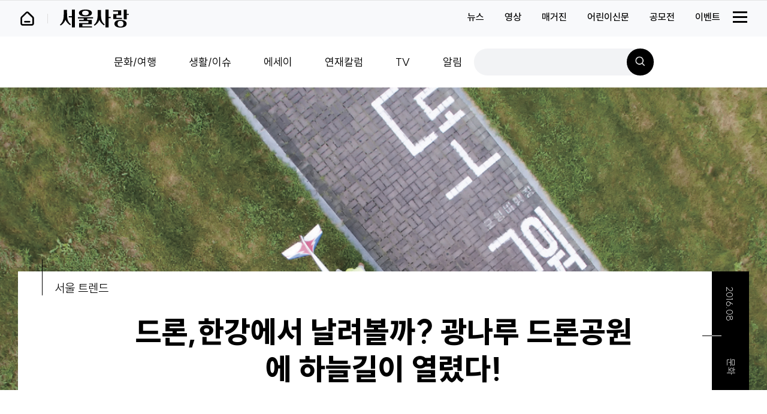

--- FILE ---
content_type: text/html;charset=utf-8
request_url: https://love.seoul.go.kr/articles/3325
body_size: 94754
content:















<!DOCTYPE html>
<html lang="ko">
    <head>
        <title>시정종합월간지 서울사랑</title>
<meta charset="utf-8" />
<meta http-equiv="X-UA-Compatible" content="IE=Edge" />
<meta name="Author" content="서울특별시" />
<meta name="keywords" content="서울사랑,서울시정종합월간지,서울이야기,서울역사,서울특별시,서울시청,서울시정홍보,서울소식,서울명소,서울맛집,서울관광지,서울구경거리,서울볼거리,서울먹거리,서울시정책,서울특별시정책,서울시축제,서울시이벤트,서울시행사,서울시복지"/>
<meta name="description" content="서울사랑은 서울의 역사, 문화, 정보와 서울시의 주요 소식 등을 소개해 드리는 시정종합월간지입니다. 매월 신간호 발간, 독자 참여이벤트 진행"/>
<meta name="viewport" content="width=device-width, initial-scale=1.0, user-scalable=no" />
<meta name="twitter:card" content="summary" />
<meta property="og:type" content="website">
<meta property="og:url" content="https://love.seoul.go.kr/articles/3325">
        <meta property="og:title" content="드론,한강에서 날려볼까? 광나루 드론공원에 하늘길이 열렸다! ">
        <meta property="og:description" content="드론,한강에서 날려볼까? 광나루 드론공원에 하늘길이 열렸다! ">
        <meta property="og:image" content="https://love.seoul.go.kr/tmda/article/2023/12/19/JhWxEdpfgQHJCRGvlJMBOvSsCpxTbjVZ.jpg">
    <link rel="shortcut icon" type="image/x-icon" href="//love.seoul.go.kr/images/logo/favicon.png" />

<link rel="stylesheet" href="/css/jquery-ui.min.css" />
<link rel="stylesheet" href="/css/swiper.min.css" />
<link rel="stylesheet" href="/css/common.css?ver=0.1" />
<link rel="stylesheet" href="/css/lightbox.css" />
        <link rel="stylesheet" href="/css/sub.css" /><!-- 메인이 아닌경우 사용 -->
        <link rel="stylesheet" href="/css/print.css" />
    <link rel="stylesheet" href="/css/access.css" />

<script type="text/javascript" src="/js/jquery-3.6.0.min.js"></script>
<script type="text/javascript" src="/js/jquery.min.js"></script>
<script type="text/javascript" src="/js/jquery-ui.min.js"></script>
<script type="text/javascript" src="/js/swiper.min.js"></script>

<script type="text/javascript" src="/js/common.js"></script>
<script type="text/javascript" src="/js/loveUi.js"></script>
<script type="text/javascript" src="/js/frontMenu.js?ver=1.0"></script>
<script type="text/javascript" src="/js/formUtil.js"></script>
<script type="text/javascript" src="/js/josa.js"></script>
<script type="text/javascript" src="/js/filter_seoul_submit.js"></script>

<script type="text/javascript" src="/js/view_sub_funcs.js"></script>
		<script type="text/javascript" src="/js/lightbox.js"></script>
		<script type="text/javascript" src="/js/script.js"></script>
    <script type="text/javascript" src="/js/masonry.pkgd.min.js"></script>
<script type="text/javascript" src="//www.seoul.go.kr/seoulgnb/gnb.js" charset="utf-8"></script>

<script>
    var loveSeoulUrl = "https://love.seoul.go.kr";
    var liveseoulUrl = "https://tv.seoul.go.kr";
</script>
<script src="//developers.kakao.com/sdk/js/kakao.min.js"></script>
<script>
	$(function (){
	    if ($('.sns_share').length > 0) {
	        //SNS 공유하기
	        Kakao.init('f185a133aa648bd8244bf865af77c669');
		        
	        // 카카오
	        $(".share_k").on('click', function(){
	
	            let snsid = $(this).data('snsid');
	            let snsgb = $(this).data('snsgb');
	            let title = $(this).data('title') != undefined ? $(this).data('title') : document.title;
	            let imageUrl = $(this).data('imageurl') != undefined ? loveSeoulUrl + $(this).data('imageurl') : loveSeoulUrl + '/images/og_seoullove.png';
	
	            Kakao.Link.sendDefault({
	                objectType: 'feed',
	                content: {
	                    title: unescapeHtml(title),
	                    description: '시정종합월간지 - 서울사랑',
	                    imageUrl: imageUrl,
	                    imageWidth: 540,
	                    imageHeight: 300,
	                    link: {
	                        mobileWebUrl: document.location.href,
	                        webUrl: document.location.href
	                    }
	                }
	            });
	                            
	            updateSNSCntAjax(snsid, snsgb);
	        });
	
	        // 카카오 스토리
	        $('.share_ks').on('click', function (e) {
	            e.preventDefault();                
	
	            let snsid = $(this).data('snsid');
	            let snsgb = $(this).data('snsgb');
	            
	            var _link = encodeURIComponent(document.location.href);
	            var _title = $(this).data('title') != undefined ? $(this).data('title') : document.title;
	            var _url = 'https://story.kakao.com/share?url=' + _link;                
	
	            window.open(_url, '', 'width=500,height=700');
	            
	            updateSNSCntAjax(snsid, snsgb);
	        });
	        
	        $("a[data-toggle='sns_share']").click(function(e){

				e.preventDefault();

				var snsType = $(this).attr('data-service');
				var title = '';
				var href = $(location).attr('href');
				var loc = "";

				if(!snsType || !href || !title) return;

				if(snsType == 'twitter'){
					loc = 'https://twitter.com/intent/tweet?text='+encodeURIComponent(unescapeTitle)+'&url='+encodeURIComponent(href);
					updateSnsCnt(snsType);
				}else if(snsType == 'facebook'){
					//loc = 'https://www.facebook.com/sharer/sharer.php?u='+encodeURIComponent(href)+'&t='+encodeURIComponent(unescapeTitle);
					
					loc = 'https://www.facebook.com/dialog/share?app_id=1347385793260948&display=popup&href=' + encodeURIComponent(href);
					updateSnsCnt(snsType);
				}else if(snsType == 'kakao_story'){
					loc = 'https://story.kakao.com/share?url='+encodeURIComponent(href);
					updateSnsCnt(snsType);
				}else{
					return false;
				}

				gotoExternalLink(loc);
				return false;
			});
	        
	        // 페이브북
	        $('.share_f').on('click', function (e) {
	            e.preventDefault();                
	
	            let snsid = $(this).data('snsid');
	            let snsgb = $(this).data('snsgb');
	            
	            var _href = $(location).attr('href');
	            /* var _link = encodeURIComponent(document.location.href); */
	            /* var _title = $(this).data('title') != undefined ? $(this).data('title') : document.title; */
	            /* var _url = 'https://www.facebook.com/share.php?u=' + _link + '&t=' + _title; */                
	            var _url = 'https://www.facebook.com/dialog/share?app_id=28964497763195566&display=popup&href='+ encodeURIComponent(_href);            
	
	            window.open(_url, '', 'width=600,height=400');
	            
	            updateSNSCntAjax(snsid, snsgb);
	        });
	
	        // 트위터
	        $('.share_t').on('click', function (e) {
	            e.preventDefault();
	            
	            let snsid = $(this).data('snsid');
	            let snsgb = $(this).data('snsgb');                
	
	            var _link = encodeURIComponent(document.location.href);
	            var _title = $(this).data('title') != undefined ? $(this).data('title') : document.title;
	            var _url = 'https://twitter.com/intent/tweet?text=' + _title + '&url=' + _link;                
	
	            window.open(_url, '', 'width=600,height=400');
	            
	            updateSNSCntAjax(snsid, snsgb);
	        });
	
	        // 네이버 블로그
	        $('.share_n').on('click', function (e) {
	            e.preventDefault();                
	
	            let snsid = $(this).data('snsid');
	            let snsgb = $(this).data('snsgb');                
	
	            var _link = encodeURIComponent(document.location.href);
	            var _title = $(this).data('title') != undefined ? $(this).data('title') : document.title;
	            var _url = 'https://share.naver.com/web/shareView.nhn?title=' + _title + '&url=' + _link;
	
	            window.open(_url, '', 'width=600,height=400');
	            
	            updateSNSCntAjax(snsid, snsgb);
	        });
	    }
	
	});
		
	// SNS공유 count
	function updateSNSCntAjax(snsid, snsgb) {
	    
	    if (snsid != undefined && snsgb != undefined) {
	        $.ajax({
	            type: 'post',
	            url: '/common/updateSNSCntAjax.do',
	            data: {
	                 snsId : snsid
	               , snsGb : snsgb
	            },
	            success: function (data) {
	            	console.log(snsgb + " : SNS 증가 완료..");
	            },
	            error: function (err) {
	            }
	        });
	    }       
	}
	
    // URL 복사
    function copyToClipboard() {
        // 클립 보드에 복사
        var t = document.createElement('textarea');

        document.body.appendChild(t);

        t.value = location.href;
        t.select();

        document.execCommand('copy');
        document.body.removeChild(t);
        alert('URL이 복사 되었습니다.\n ' + location.href);
    }
    
</script>
<script>
    window.onload = function (){
        Yjs .Gnb.init('G127', 'seoul-common-gnb');
    };
    
    function goSearchTopKeyword(tagNm) {
    	    	
    	if($(".search-slide.swiper-container").css("display") == "none"){
    	} else {
    		if(!$("#searchFormTopKeyword #search_keyword").val()) {
                var tagTxt = "";
                tagTxt = $(".search-slide.swiper-container .swiper-wrapper .swiper-slide.swiper-slide-active").text().substr(1) || tagNm; 
               
                $("#searchFormTopKeyword #search_keyword").val(tagTxt);
                $('#searchFormTopKeyword [name="search_keyword"]').val(tagTxt);
                $('.search-wrap').find('.search-slide').hide();
                //swiper6.destroy();
                swiper = undefined;                
            }
    	}
    	
    	$('#searchFormTopKeyword').attr("action", "/search/searchList.do");
		$('#searchFormTopKeyword').submit();
		
    }
    
    // 추천검색어 선택
    function goSearchKey(thisObj) {
        
        let keywordNm = $(thisObj).data('keywordname');
        
        // header 에 있는 Form
        $("#searchFormTopKeyword #search_keyword").val(keywordNm);
        goSearchTopKeyword();
    }    
    
</script>
<style>
.seoul-gnb-holder {
	max-width: none !important;
}
</style>
       
    </head>
    
    <body >

        <!--[if lt IE 10]>
        <div id="legacy-IE">
            <div class="info">
                본 사이트는 Internet Explorer 10 기준(웹표준)으로 제작 된 사이트 입니다. 현재 고객님이 이용중인 브라우저는 곧 지원이 중단 됩니다.
                <a href="http://windows.microsoft.com/ko-kr/internet-explorer/ie-11-worldwide-languages" target="_blank">Internet Explorer 최신 버전</a>으로 업그레이드하시거나
                <a href="https://www.google.com/intl/ko/chrome/browser/" target="_blank">Chrome</a>과 같은 최신 브라우저를 이용해 주세요.
            </div>
        </div>
        <![endif]-->

        <!-- 건너띄기 링크 -->
        <dl id="skipNav">
            <dt class="hidden-txt">바로가기 및 건너띄기 링크</dt>
            <dd>
                <a href="#header"><em>주 메뉴 바로가기</em></a>
            </dd>
            <dd>
				
				    
				        
				        <a href="#container"><em>본문으로 바로가기</em></a>
				    
				                        
            </dd>
            <dd>
                <a href="#footer"><em>하단으로 바로가기</em></a>
            </dd>
        </dl>
        <!-- // 건너띄기 링크 -->

        
        
        <!-- wrap -->
        <div id="wrap">
            <!-- header -->
            <!-- 헤더영역 -->
<header id="header">
	<!-- PC MENU  -->
	<div class="header01">
		<div id="seoul-common-gnb"></div>
	</div>

	<div class="header02">
		<div class="inner clear-fix">
			<!-- 로고 -->
			<div>
				<a href="https://mediahub.seoul.go.kr/mediahub/main.do" class="logo-mini"
					title="내손안에서울" onclick="action_logging({tr_code:'top_logo'});"><img
					src="/images/logo/icon_new_home.png" alt="내손안에서울"> </a> <a
					href="javascript:;"
					onclick="goMenu(0,'','','');action_logging({tr_code:'top_main'});"
					class="logo-love"><em class="hidden-txt">서울사랑</em></a>
			</div>
			<div>
				<ul>
					<li><a href="https://mediahub.seoul.go.kr/news/newsMain.do"
						onclick="action_logging({tr_code:'gnb_menu01'});">뉴스</a></li>
					<li><a href="https://tv.seoul.go.kr/"
						onclick="action_logging({tr_code:'gnb_menu02'});">영상</a></li>
					<li><a href="javascript:;"
						onclick="goMenu(0,'','','');action_logging({tr_code:'gnb_menu03'});">매거진</a></li>
					<li><a href="https://kids.seoul.go.kr/"
						onclick="action_logging({tr_code:'gnb_menu05'});">어린이신문</a></li>
					<li><a
						href="https://mediahub.seoul.go.kr/competition/competitionList.do"
						onclick="action_logging({tr_code:'gnb_menu04'});">공모전</a></li>
					<li><a href="https://mediahub.seoul.go.kr/event/eventList.do"
						onclick="">이벤트</a></li>
					<!-- <li><a href="https://mediahub.seoul.go.kr/citizen/citizenMain.do" onclick="action_logging({tr_code:'gnb_menu06'});">시민기자</a></li> -->
				</ul>
				<button type="button" class="btn_nav_open" onclick="">
					<span class="hidden">메뉴 전체보기</span>
				</button>
			</div>
		</div>
	</div>

	<div class="header03">
		<div class="logo-wrap">
			<a href="https://mediahub.seoul.go.kr/mediahub/main.do" class="logo-mini"
				title="내손안에서울" onclick="action_logging({tr_code:'top_logo'});"><img
				src="/images/logo/icon_new_home.png" alt="내손안에서울"></a> <a
				href="javascript:;"
				onclick="goMenu(0,'','','');action_logging({tr_code:'top_main'});"
				class="logo-love" title="서울사랑"><em class="hidden-txt">서울사랑</em></a>
		</div>
		<a class="head-logo" href="javascript:;"
			onclick="goMenu(0,'','','');action_logging({tr_code:'top_main'});">
			<span class="seoul-logo">서울사랑</span>
		</a>
		<ul class="gnb dropDown">
			<li class="depth"><a href="javascript:;" title="문화/여행"
				onclick="goMenu(1, 1,'','');action_logging({tr_code:'main_menu01'});">문화/여행</a>
			</li>
			<li class="depth"><a href="javascript:;" title="생활/이슈"
				onclick="goMenu(2, 1,'','');action_logging({tr_code:'main_menu02'});">생활/이슈</a>
			</li>
			<li class="depth"><a href="javascript:;" title="에세이"
				onclick="goMenu(3, 1,'','');action_logging({tr_code:'main_menu03'});">에세이</a>
			</li>
			<li class="depth"><a href="javascript:;" title="연재칼럼"
				onclick="goMenu(4, 1,'','');action_logging({tr_code:'main_menu04'});">연재칼럼</a>
			</li>
			<li class="depth"><a href="javascript:;" title="TV"
				onclick="goMenu(5, 1,'','');action_logging({tr_code:'main_menu05'});">TV</a>
			</li>
			<li class="depth"><a href="javascript:;" title="알림"
				onclick="goMenu(6, 1, 1,'');action_logging({tr_code:'main_menu06'});">알림</a>
				<div class="depth02">
					<ul>
						<li><a href="javascript:;" title="독자 참여"
							onclick="goMenu(6, 1, 1,'');action_logging({tr_code:'main_menu06'});">독자 참여</a></li>
						<li><a href="javascript:;" title="서울을 색칠하자"
							onclick="goMenu(6, 2, 1,'');action_logging({tr_code:'main_menu06'});">서울을
								색칠하자</a></li>
						<li><a href="javascript:;" title="공지사항"
							onclick="goMenu(6, 3,'','');action_logging({tr_code:'main_menu06'});">공지사항</a></li>
						<li><a href="javascript:;" title="서울사서함"
							onclick="goMenu(6, 4,'','');action_logging({tr_code:'main_menu06'});">서울사서함</a></li>
						<li><a href="javascript:;" title="매거진 모아보기"
							onclick="goMenu(6, 5,'','');action_logging({tr_code:'main_menu06'});">로컬 매거진 모아보기</a></li>
					</ul>
				</div></li>
		</ul>

		<div class="search-wrap">
			<form name="searchFormTopKeyword" id="searchFormTopKeyword"
				action="/search/searchList.do"
				method="post">
				<input type="hidden" name="search_pageNo" id="search_pageNo_top"
					value="1"> <input type="hidden" name="search_typeNo"
					id="search_typeNo" value="">
				<fieldset>
					<legend>검색</legend>
					<input class="txt-ellipsis" name="search_keyword"
						id="search_keyword_top" type="text" title="검색어 입력" />
					<button type="button"
						onclick="goSearchTopKeyword(document.getElementById('search_keyword_top').value);action_logging({tr_code:'search'});">
						<em class="hidden-txt">검색</em>
					</button>
				</fieldset>
			</form>
</div>
	</div>

	<form id="searchTagFrm" name="searchTagFrm">
		<input type="hidden" id="searchWordMainTag" name="searchWordMain" />
		<input type="hidden" name="searchType" value="tag" />
	</form>
	<div class="mobile-header">
		<div class="inner">
			<div class="logo">
				<a href="https://mediahub.seoul.go.kr/mediahub/main.do" class="logo-mini"
					title="내손안에서울" onclick="action_logging({tr_code:'top_logo'});"><img
					src="/images/logo/icon_new_home.png" alt="내손안에서울"></a> <a
					href="javascript:;"
					onclick="goMenu(0,'','','');action_logging({tr_code:'top_main'});"
					class="logo-love"><em class="hidden-txt">서울사랑</em></a>
			</div>
			<div class="sidekey_area">
				<button type="button" class="btnSearch">
					<span class="hidden">검색창 열기</span>
				</button>
				<button type="button" class="btnSideOpen">
					<span class="hidden">메뉴 전체보기</span>
				</button>
			</div>
		</div>
	</div>
</header>
<!-- PC MENU  -->

<!-- // 헤더영역 -->
            <!-- //header -->

            <!-- content -->
            







<script>

	$(document).ready(function () {
	    $(".file-item").each(function () {
	    	var fileName = $(this).find("a:first").text();
	        var extension = fileName.split('.').pop().toLowerCase();
	        var previewExtensions = ["doc", "docx", "ppt", "pptx", "xls", "xlsx", 
	                                 "hwp", "hwpx", "odt", "pdf", "jpg", "gif", "png"];
	        var listenExtensions = ["doc", "docx", "hwp", "hwpx", "odt", "pdf"];
	        if (previewExtensions.includes(extension)) {
	            $(this).find("#preview").show();
	        } else {
	            $(this).find("#preview").hide();
	        }
	        if (listenExtensions.includes(extension)) {
	            $(this).find("#listen").show();
	        } else {
	            $(this).find("#listen").hide();
	        }
	    });
	});

	$(function(){
		let unescapeTitle = unescapeHtml('드론,한강에서 날려볼까? 광나루 드론공원에 하늘길이 열렸다! ');
		
		document.title = unescapeTitle + ' | 서울사랑';
		
        let articleNo = "3325";
        if(sessionStorage.arrayLikeArticleNo) {
            var arrayLikeArticleNo = sessionStorage.arrayLikeArticleNo.split("|");

            for (var i = 0; i < arrayLikeArticleNo.length; i++) {
                if (arrayLikeArticleNo[i] == articleNo) {
                    $('#toggle_like').addClass('on');
                }
            }
        }	
        
        $("#moreBt").click(function(){
        	if($("#pubYm").text().length > 0){
        		const regPubYm = $("#pubYm").text().replace(/[\{\}\[\]\/?.,;:|\)*~`!^\-_+<>@#$%&\\\=\(\'\"]/gi, ''); 
        		const search_pubYy = regPubYm.substring("0","4"); // 년
        		const search_pubMm = regPubYm.substring("4","6"); // 월
	        	location.href  = "/monthly/monthlyList.do?search_pubYy="+search_pubYy+"&search_pubMm="+search_pubMm;
        	}else{
        		location.href  = "/monthly/monthlyList.do";
        	}
        });
        
        // 영상 자막 버튼        
        $('.tv-sub-pop .btn-close').click(function(){
            $('.tv-sub-pop').hide();
            $('.tv-subtitle-area .btn-subtitle').removeClass('on');
            $('.tv-subtitle-area .btn-subtitle em').html('OFF')
        });         
	});
	
	
	// Tag 선택
    function goSearchTag(thisObj) {
    	
    	let tagNm = $(thisObj).data('tagname');
    	// header 에 있는 Form
    	$("#searchFormTopKeyword #search_keyword").val(tagNm);
    	goSearchTopKeyword();
    }
    
    //인쇄 선택
    function fn_print(articleNo){
    		window.open("/article/articlePrintPopup.do?articleNo="+articleNo, 'newsPrint', 'width=840, height=660, scrollbars=yes');
    }
    
    // 좋아요 버튼
    function updateLikeCntAjax(thisObj) {

        let isLike = false;
        let snsid = $(thisObj).data('snsid');
        let snsgb = $(thisObj).data('snsgb');
        
        if (sessionStorage.arrayLikeArticleNo) {
            var arrayLikeArticleNo = sessionStorage.arrayLikeArticleNo.split("|");

            for (var i = 0; i < arrayLikeArticleNo.length; i++) {
                if (arrayLikeArticleNo[i] == snsid) {
                    alert("이미 좋아요를 클릭하셨습니다.");
                    isLike = true;
                    return;
                }
            }
        }

        if(!isLike) {
            $('#toggle_like').addClass('on');
            if (sessionStorage.arrayLikeArticleNo) {
                sessionStorage.arrayLikeArticleNo = sessionStorage.arrayLikeArticleNo + "|" + snsid;
            } else {
                sessionStorage.arrayLikeArticleNo = snsid;
            }
        }

        $.ajax({
            type: 'post',
            url: '/common/updateLikeCntAjax.do',
            data: {
                  snsId : snsid
                , snsGb : snsgb
            },
            success: function (data) {
            	$(".like").html(data.likeCnt);
                console.log(snsgb + " : 좋아요 증가 완료..");
            },
            error: function (err) {
            }
        });
    }
    
    // 이미지 없을 경우
    function goNoImage(thisObj) {
    	$(thisObj).onerror=null;
    	var noImageSrc = "/images/articlel_top.png";
    	$(thisObj).attr("src", noImageSrc);
    }
    
    // 영상 iframe이 추가되어 있을 경우 버튼 추가
    function goMediaSubTitleApi(thisObj, mediaId) {
        
        if($(thisObj).hasClass('on') === true){
            $(thisObj).removeClass('on');
            $('.tv-sub-pop').hide();
            $('.tv-subtitle-area .btn-subtitle em').html('OFF');        	
        	return false;
        }

        $("#mediaSubTitle").html("");
        $.ajax({
            type: "POST",
            url: "/common/mediaSubTitleApi.do",
            data: {mediaId : mediaId},
            contentType: "application/x-www-form-urlencoded; charset=UTF-8",
            dataType: "json",
            success:function(data){
            	//console.log(data);
                
            	if (data.mediaSubTitle == null) {
                    $(thisObj).removeClass('on');
                    $('.tv-sub-pop').hide();
                    $('.tv-subtitle-area .btn-subtitle em').html('OFF');
                    alert("자막 내용이 없습니다.");
                    return false;
            	}
                if (data.mediaSubTitle.VIDEO_SUBTITLE == null) {
                    $(thisObj).removeClass('on');
                    $('.tv-sub-pop').hide();
                    $('.tv-subtitle-area .btn-subtitle em').html('OFF');
                    alert("자막 내용이 없습니다.");
                    return false;
                }
                
            	$("#mediaSubTitle").html(data.mediaSubTitle.VIDEO_SUBTITLE.replace(/\n/g, "<br/>"));
                $(thisObj).addClass('on');
                $('.tv-sub-pop').show();
                $('.tv-subtitle-area .btn-subtitle em').html('ON');

            },
            error:function(data){
                //console.log(data.msg);
	            $(thisObj).removeClass('on');
	            $('.tv-sub-pop').hide();
	            $('.tv-subtitle-area .btn-subtitle em').html('OFF');
                alert("자막 내용이 없습니다.");
                return false;
            }
        });
    }
    
	/* 바로보기, 바로듣기 솔루션 적용 */

	// file_url : 파일경로
	// file_name: 파일명 - 파일경로에서 파일명을 추출할 수 없는 경우 파일명을 입력해주십시오.
	function previewAjax(file_url, file_name) {
		console.log("previewAjax file_url: ", file_url);
		console.log("previewAjax file_name: ", file_name);
		var apiKey = "RLM9B0MTBOYOQZZ7GJXYZW";
		var cc = "sg_024";
		var fileUrl = encodeURIComponent(file_url);
		var fileName = encodeURIComponent(file_name);
		window.open("https://seoul.viewstory.net/previewAjax.do?apikey={0}&cc={1}&url={2}&fileName={3}".format(apiKey, cc, fileUrl, fileName),"a", "width=1200, height=1000, left=100, top=50");
	}

	function preListen(file_url, file_name) {
		console.log("preListen file_url: ", file_url);
		console.log("preListen file_name: ", file_name);
		var apiKey = "RLM9B0MTBOYOQZZ7GJXYZW";
		var cc = "sg_024";
		var fileUrl = encodeURIComponent(file_url);
		var fileName = encodeURIComponent(file_name);
		window.open("https://seoul.viewstory.net/voiceOverAjax.do?apikey={0}&cc={1}&url={2}&fileName={3}".format(apiKey, cc, fileUrl, fileName), "a", "width=1200, height=1000, left=100, top=50");
	}

	String.prototype.format = function() {
		var formatted = this;
		for( var arg in arguments ) {
			formatted = formatted.replace("{" +arg + "}", arguments[arg]);
		}
		return formatted;
	}
    
</script>

<!-- content -->
  <section id="container">
            <!-- <div class="title-wrap">   
                <div class="location">
                    <span class="home"><a href="/"><img src="images/ico_location.png" alt="홈"></a></span><span>생활·이슈</span>
                </div>
                <h3 class="pg-title">생활<span>/</span>이슈</h3>
            </div> -->
            <div class="contents">
                <div class="page-location">
                    <div class="article-title">
                        <div class="head-logo">
                            <span class="seoul-logo">서울사랑</span>
                            <span class="page-menu">
                                <span class="slice1"></span>
                                <span class="slice2"></span> 
                                <span class="slice3"></span>
                            </span>
                        </div>
                        <div class="title-area"><h2 class="page-title">드론,한강에서 날려볼까? 광나루 드론공원에 하늘길이 열렸다! </h2></div>
                    </div>
                    <div class="progress"></div>
                </div>
                <section id="contentmain">
                    <div class="view-header">
                       
                        <div class="view-header-bg"><img src="/tmda/Pds/Board/seoul_news_write/6[2].jpg" alt="드론,한강에서 날려볼까? 광나루 드론공원에 하늘길이 열렸다! " onerror="goNoImage(this);"/></div>
                        <div class="title-wrap js_font_chg">
                            <div class="title-top">
                                <div class="depth1-tit clear-fix">
                                    <span>2016.08</span>
                                    <!-- <div><img src="" alt=""></div> -->
                                    <p>문화</p>
                                </div>
                                <div class="depth2-tit">
                                    <span>서울 트렌드</span>
                                </div>
                                <p class="pg-sub-title"></p>
                                <h3 class="pg-title">
                                    드론,한강에서 날려볼까? 광나루 드론공원에 하늘길이 열렸다! 
                                </h3>
                            </div>
                            <div class="title-btm">
                                <div class="counting-wrap">
                                    <div class="hits"><span class="hidden">조회수</span>10428</div>
                                    <div class="like"><span class="hidden">좋아요수</span>16</div>
                                </div>
                                <div class="view_sub_funcs_wrap no_print">
                                    <div class="sub_funcs_print_wrap">
                                        <a href="#" onclick="fn_print('3325');" title="새 창으로 열림"
                                            class="js_no_font_chg">
                                            <span class="js_no_font_chg">인쇄</span>
                                        </a>
                                    </div>
                                    <div class="sub_funcs_font_wrap js_no_font_chg">
                                        <!-- <span class="icon js_no_font_chg">
                                            <img src="/common/images/ico_font_size.png" alt="글자크기 조정">
                                        </span> -->
                                        <span class="btn js_no_font_chg">
                                            <a href="#none" onclick="setFontSizeChange('S'); return false;"
                                                class="f_minus js_no_font_chg" title="글자크기 작게">
                                                <span class="js_no_font_chg">-</span>
                                            </a>
                                            <a href="#none" onclick="setFontSizeChange('L'); return false;"
                                                class="f_plus js_no_font_chg" title="글자크기 크게">
                                                <span class="js_no_font_chg">+</span>
                                            </a>
                                        </span>
                                    </div>
                                </div>
                            </div>
                        </div>
                    </div>
                    <div class="article-box js_font_chg" id="printFun">
                    	<!-- 영상 영역 start-->
                        <div class="tv-content-area">
						   
					   	   
                        </div>
                        
						<div class="tv-sub-pop">
						    <h4>음성·문자 지원</h4>
						    <div class="txt-box" id="mediaSubTitle" tabindex="0">
						    </div>
						    <button class="btn-close">닫기</button>
						</div>
                        <!-- 영상 영역 end -->
                        
                        <!-- 컨텐츠 영역 start-->
                        <div class="content-love-v2">
            			 	<p class="story" style="line-height: 21px; font-size: 15px; font-weight: bold; margin-top: 50px;">탁 트인 한강이 펼쳐지는 드넓은 잔디밭 위로 드론이 씽씽 날아다닌다. 벌처럼 윙윙대며 장애물을 통과하고,<br>누가 더 빠른지 레이싱도 펼쳐진다. 이제 한강공원에서도 드론을 날리는 짜릿한 체험을 할 수 있다.</p>
<p class="img" style="margin: 45px 0px;"><img alt="" src="/tmda/Pds/Board/seoul_news_write/Editor/imgimg[0].jpg"></p>
<p class="story" style="margin-top: 0px;">이젠 한강에서도 드론을 자유롭게 날릴 수 있다. 지난 6월 광나루 한강공원 모형 비행장 일대 약 2만7,000m&sup2;면적에 한강드론공원이 조성되었다. 드론 존과 드론 레 이싱장, 드론공원 안내센터 등을 갖춘 이곳에서는 별도 비행 승인 절차 없이 12kg 이하 취미용 드론을 150m 미만 상공에서 자유롭게 날릴 수 있다. 운영 시간은 오전 8시부터 오후 4시. 개인은 무료지만 단체는 100명 이상 독점 사용할 경우 유료다.<br>
<br>
개인은 한강사업본부 홈페이지(<a href="http://hangang.seoul.go.kr" title="새창열림" target="_blank">hangang.seoul.go.kr</a>)와 서울시공공서비스예약사이트(<a href="http://yeyak.seoul.go.kr" title="새창열림" target="_blank">yeyak. seoul.go.kr</a>)를 통해 사전 예약 후 최대 3시간까지, 단체는 광나루안내센터에서 장소 사용 승인을 받은 후 이용 가능하다. 구체적 안내는 광나루안내센터(02-3780-0501)에 문의하면 된다.<br>
<br>국토교통부에서 제공하는 &lsquo;Ready to fly&rsquo; 스마트폰 애플리케이션을 통해 비행 가능 지역을 확인하는 것도 드론을 안전하게 날릴 수 있는 방법이다.</p>
<p class="img" style="margin: 45px 0px;"><img alt="" src="/tmda/Pds/Board/seoul_news_write/Editor/plan08-0802.png"></p>
<p class="tit" style="color: rgb(46, 100, 179); margin-top: 5px;"><b><br>아빠도, 가족도 즐거운 취미</b></p>
<p class="story" style="margin-top: 5px;">드론은 &lsquo;가족과 함께&rsquo; 즐길 수 있는 취미로도 인기가 높다. 최근 캠핑이나 야외 활동이늘어나면서 레저용 드론으로 아이들과 함께 시간을 보내거나, 색다른 가족사진을 찍기 위한 수단으로 촬영용 드론을 구입하는 사람이 부쩍 늘고 있다. 드론 마니아들은&lsquo;쉽고 싸다&rsquo;는 것을 드론의 첫 번째 매력으로 꼽는다. 드론은 초보도 20~30분만 배우면 금방 원리를 깨닫고 쉽게 조종할 수 있을 뿐 아니라 저렴하고 작동하기 쉬운 완구용드론으로 실력을 기를 수 있다. 또 촬영용 드론은 헬리캠보다 저렴한 가격대로 안정된화면을 담을 수 있다. 드론을 이용해 촬영한 영상으로 나만의 콘텐츠를 만들어 공유하는 것이야말로 드론의 가장 큰 매력이다.<br>
<br>어른이 취미로 즐기는 완구용&middot;촬영용 드론 외에 레이싱이나 직접 제작하는 DIY 드론까지, 각각의 취향과 목적을 충족시켜줄 다양한 가격대의 상품군이 존재하는 것도 인기 비결이다.</p>
<p class="img" style="margin: 45px 0px;"><img alt="" src="/tmda/Pds/Board/seoul_news_write/Editor/plan08-0803.png"></p>
<div style="background: rgb(188, 222, 228); padding: 35px; margin-top: 0px;">
<p class="tit" style="color: rgb(51, 51, 51); margin-top: 0px;"><b>세계 최초 &lsquo;드론 영화제&rsquo; 여의도에서 띄운다</b></p>
<p class="story" style="margin-top: 5px;">드론으로 촬영한 영상을 상영하는 영화제가 열린다. &lsquo;서울 이카루스 드론 국제 페스티벌&rsquo;이 오는10월 21일부터 27일까지 서울 여의도한강공원 물빛무대, 너른광장 등에서 열린다. 드론 영상출품은 10월 10일까지. 전체 출품작 중 영화&middot;영상&middot;드라마, 다큐멘터리, 미디어, 광고, 뮤직,애니메이션, 특별 부문 등의 분야에서 총 20여 점을 선정해 페스티벌 기간 동안 상영한다.</p></div>
<div style="padding: 35px; border: 1px solid rgb(51, 51, 51); margin-top: 50px;">
<p class="tit" style="color: rgb(51, 51, 51); margin-top: 0px;"><b>드론공원 이용 시 안전 수칙</b></p>
<p class="story" style="margin-top: 5px;">&bull; 비행 전 무인 비행 장치(드론) 상태 확인 점검(배터리, 조종 면 작동 여부,주파수, GPS 수신 등)<br>
&bull; 지상으로부터 150m 미만의 고도에서 육안 비행하며, 유인 항공기 발견 시 즉시 비행 중단<br>
&bull; 드론을 육안으로 확인할 수 있는 범위 내에서 조종<br>
&bull; 사람이 많이 모인 곳 상공에서 비행 금지(특히 자전거도로 건너 수영장, 어린이 놀이터 등으로 비행 금지)<br>&bull; 드론에 소유자 이름과 연락처 기재</p></div>
<div style="padding: 20px; margin-top: 60px; border-top: 1px solid rgb(43, 90, 166); border-bottom: 1px solid rgb(43, 90, 166);">
<p class="tit" style="text-align: center; color: rgb(51, 51, 51); font-size: 20px; margin-top: 0px;"><b>&ldquo;한강드론공원에서 스릴과 재미, 가족 사랑을 만끽합니다&rdquo;</b></p></div>
<p class="img" style="margin: 45px 0px 20px;"><img alt="" src="/tmda/Pds/Board/seoul_news_write/Editor/plan08-0805.png"></p>
<p class="story" style="margin-top: 5px;">한강드론공원에서 안전 관리와 지도를 담당하고 있습니다.<br>
드론을 직접 날리고 사진을 찍는 취미생활도 즐깁니다.<br>
초보자가 이곳을 찾는다면 빨간 유니폼을 입은 지도 조종자에게 기초를 배울 수 있으니 문의하시기 바랍니다.<br>
<b>김진원 드론자율주찰대원</b></p>
<p class="img" style="margin: 45px 0px 20px;"><img alt="" src="/tmda/Pds/Board/seoul_news_write/Editor/plan08-0806.png"></p>
<p class="story" style="margin-top: 5px;">주말을 맞아 가족이 드론 피크닉을 왔어요.<br>
14개월 된 아들 유준이는 드론이 신기한지 제 옆에 꼭 붙어 쳐다보네요.<br>
아이가 빨리 자라서 저와 함께 드론을 날릴그날을 기다리고 있습니다. <br>
<b>전진무 씨</b></p>
<p class="img" style="margin: 45px 0px 20px;"><img alt="" src="/tmda/Pds/Board/seoul_news_write/Editor/plan08-0807.png"></p>
<p class="story" style="margin-top: 5px;">오늘 처음 아들 주호와 함께 드론에 입문했습니다.<br>
드론은 어른에게는 어릴 적 추억을, 아이에게는 짜릿한 경험을 전해주죠. 무엇보다 가족이 같은 취미를 공유할 수 있어 더욱 의미가 큽니다. <br>
<b>김중환 씨</b></p>
<p class="writer" style="margin: 100px 0px 0px;">글 양인실 사진 문덕관(램프 스튜디오)</p>
            			</div>
            			<!-- 컨텐츠 영역 end -->
            			
            			<!-- 지도 영역 start-->
            			<div class="seoul-map-area">
 
            			

            			</div>
            			<!-- 지도 영역 start-->
                    </div>
                </section>
                
                <div class="tag_list">
                    <div class="inner">
                        <span class="tag_icon"><img src="../images/img_tag.png" alt="태그"></span>
                        <ul>
                            
	                            <li>
	                                <!--<a href="/searchResultTag.asp?searchWordMain=서울사랑&intSearchType1=0&intSearchType2=0&intSearchType3=1&intSearchType4=1">-->
	                                <a href="javascript:;" onclick="goSearchTag(this);" data-tagname="서울트렌드">
	                                    #서울트렌드
	                                </a>
	                            </li>
                            
	                            <li>
	                                <!--<a href="/searchResultTag.asp?searchWordMain=서울사랑&intSearchType1=0&intSearchType2=0&intSearchType3=1&intSearchType4=1">-->
	                                <a href="javascript:;" onclick="goSearchTag(this);" data-tagname="한강광나루드론공원">
	                                    #한강광나루드론공원
	                                </a>
	                            </li>
                            
	                            <li>
	                                <!--<a href="/searchResultTag.asp?searchWordMain=서울사랑&intSearchType1=0&intSearchType2=0&intSearchType3=1&intSearchType4=1">-->
	                                <a href="javascript:;" onclick="goSearchTag(this);" data-tagname="드론공원이용시안전수칙">
	                                    #드론공원이용시안전수칙
	                                </a>
	                            </li>
                            
                        </ul>
                    </div>
                </div>
                
                <div id="lv-container" data-id="seoul" data-uid="NTk4LzE0NDkyLzY4MA==" style="margin-top: 40px;">
                    <h3>댓글쓰기</h3>
                    <script type="text/javascript">
                        window.livereOptions = {
                            refer: 'love.seoul.go.kr?intSeq=3325'
                        };

                        (function (d, s) {
                            var j, e = d.getElementsByTagName(s)[0];

                            if (typeof LivereTower === 'function') {
                                return;
                            }

                            j = d.createElement(s);
                            j.src = 'https://cdn-city.livere.com/js/embed.dist.js';
                            j.async = true;

                            e.parentNode.insertBefore(j, e);
                        })(document, 'script');
                    </script>
                    <noscript>Please activate JavaScript for write a comment in LiveRe.</noscript>
               </div>
               
	               
	               
	               
		               <div class="related-article-wrap">
		                   <div class="inner">
		                        <h3><strong>서울 트렌드</strong> 추천 기사입니다</h3>
		                        <div class="swiper related-article-Swiper">
		                            <div class="swiper-wrapper">
		                                
		                                <div class="swiper-slide">
		                                    <a href="javascript:;">
		                                        <img src="/tmda/article/2026/01/02/KNXVdIErEuJMbDtyYhHbppdOnDxdRrRQ.png" alt="삶을 가볍게 만드는 도시의 기술, 저소비 코어" onclick="javascript:goArticleDetail('10485')" onerror="this.onerror=null; this.src='/images/noImage01.png';">
		                                        <div class="info">
		                                            <span>서울 트렌드<span>2026.01</span></span>
		                                            <em></em>
		                                            <p>삶을 가볍게 만드는 도시의 기술, 저소비 코어</p>
		                                        </div>
		                                    </a>
		                                </div>
		                                
		                                <div class="swiper-slide">
		                                    <a href="javascript:;">
		                                        <img src="/tmda/article/2025/12/03/KYZQytnuPwxjJDOUnvxAvUwfIYShMqCa.jpg" alt="잘 자는 것이 잘 사는 것, 슬립맥싱" onclick="javascript:goArticleDetail('10478')" onerror="this.onerror=null; this.src='/images/noImage01.png';">
		                                        <div class="info">
		                                            <span>서울 트렌드<span>2025.12</span></span>
		                                            <em></em>
		                                            <p>잘 자는 것이 잘 사는 것, 슬립맥싱</p>
		                                        </div>
		                                    </a>
		                                </div>
		                                
		                                <div class="swiper-slide">
		                                    <a href="javascript:;">
		                                        <img src="/tmda/article/2025/10/29/WoxaVcTPRckSPjpNxACmlFZZrlHqBefv.jpg" alt="아카이브, 기록이 멋이 되는 시대" onclick="javascript:goArticleDetail('10438')" onerror="this.onerror=null; this.src='/images/noImage01.png';">
		                                        <div class="info">
		                                            <span>서울 트렌드<span>2025.11</span></span>
		                                            <em></em>
		                                            <p>아카이브, 기록이 멋이 되는 시대</p>
		                                        </div>
		                                    </a>
		                                </div>
		                                
		                                <div class="swiper-slide">
		                                    <a href="javascript:;">
		                                        <img src="/tmda/article/2025/09/24/bsiXXfaCPQHrVlbfYurPQVJxEvYAPKjG.jpg" alt="체험과 공유의 시대, ‘페스타’에 빠진 Z세대" onclick="javascript:goArticleDetail('10424')" onerror="this.onerror=null; this.src='/images/noImage01.png';">
		                                        <div class="info">
		                                            <span>서울 트렌드<span>2025.10</span></span>
		                                            <em></em>
		                                            <p>체험과 공유의 시대, ‘페스타’에 빠진 Z세대</p>
		                                        </div>
		                                    </a>
		                                </div>
		                                
		                                <div class="swiper-slide">
		                                    <a href="javascript:;">
		                                        <img src="/tmda/article/2025/08/28/VMHyJjbxLKWNJLRodZHNefAYAWHWOAJG.jpg" alt="우리들의 계절 기록, 제철 코어" onclick="javascript:goArticleDetail('10417')" onerror="this.onerror=null; this.src='/images/noImage01.png';">
		                                        <div class="info">
		                                            <span>서울 트렌드<span>2025.09</span></span>
		                                            <em></em>
		                                            <p>우리들의 계절 기록, 제철 코어</p>
		                                        </div>
		                                    </a>
		                                </div>
		                                
		                                <div class="swiper-slide">
		                                    <a href="javascript:;">
		                                        <img src="/tmda/article/2025/08/01/mLDApyYREizGyAGZOpjZFKauGPdmAbWo.jpg" alt="지금은 서울 ‘체험’ 여행 시대" onclick="javascript:goArticleDetail('10396')" onerror="this.onerror=null; this.src='/images/noImage01.png';">
		                                        <div class="info">
		                                            <span>서울 트렌드<span>2025.08</span></span>
		                                            <em></em>
		                                            <p>지금은 서울 ‘체험’ 여행 시대</p>
		                                        </div>
		                                    </a>
		                                </div>
		                                
		                                <div class="swiper-slide">
		                                    <a href="javascript:;">
		                                        <img src="/tmda/article/2025/07/01/kaewOuMTVBkusCZBpgRYVKNUyWRhiIqC.jpg" alt="이유 있는 북 클럽 열풍" onclick="javascript:goArticleDetail('10360')" onerror="this.onerror=null; this.src='/images/noImage01.png';">
		                                        <div class="info">
		                                            <span>서울 트렌드<span>2025.07</span></span>
		                                            <em>독서, 이젠 지루한 취미가 아닌 신나는 활동</em>
		                                            <p>이유 있는 북 클럽 열풍</p>
		                                        </div>
		                                    </a>
		                                </div>
		                                
		                                <div class="swiper-slide">
		                                    <a href="javascript:;">
		                                        <img src="/tmda/article/2025/06/05/sOxKIZOuySxFGDaXrCwQTXLbdpuEJfpH.jpg" alt="클래식에 ‘폭삭 빠졌수다’" onclick="javascript:goArticleDetail('10353')" onerror="this.onerror=null; this.src='/images/noImage01.png';">
		                                        <div class="info">
		                                            <span>서울 트렌드<span>2025.06</span></span>
		                                            <em></em>
		                                            <p>클래식에 ‘폭삭 빠졌수다’</p>
		                                        </div>
		                                    </a>
		                                </div>
		                                
		                            </div>
		                            <!-- <div class="swiper-pagination"></div> -->
		                        </div>
		                        <div class="swiper-button-next"></div>
		                        <div class="swiper-button-prev"></div>
		                    </div>
		                </div>
	                
              	
                <div class="pop-article-wrap">
                    <div class="inner clear-fix">
                        <h3><strong>인기기사 TOP3</strong>를<br/>추천합니다</h3>
                        <div class="date-bg">
                            <div class="line"></div>
                            
                            <p id="pubYm">2026.01</p>
                            
                        </div>
                        <div class="swiper pop-article-Swiper">
                            <div class="swiper-wrapper">
                             
                                <div class="swiper-slide slide01">
                                    <a href="javascript:;" onclick="javascript:goArticleDetail('10495')">
                                        <img src="/tmda/article/2026/01/02/wxRkEdZEeMnTmqJQrIDGAzbfImYjqHjT.jpg" alt="좁은 골목의 묘미, 익선동한옥거리" onerror="this.onerror=null; this.src='/images/noImage01.png';">
                                        <div class="info">
                                            <span>서울 스타일<span>2026.01</span></span>
                                            <em>전통이 오늘의 감각이 되는 거리</em>
                                            <p>좁은 골목의 묘미, 익선동한옥거리</p>
                                        </div>
                                    </a>
                                </div>
                            
                                <div class="swiper-slide slide02">
                                    <a href="javascript:;" onclick="javascript:goArticleDetail('10499')">
                                        <img src="/tmda/article/2026/01/05/wqxYUZhDNfLziMbwKvFumGtAvfQBsWQu.jpg" alt="전통과 근대의 시간이 겹겹이 쌓인 동네, 북촌" onerror="this.onerror=null; this.src='/images/noImage01.png';">
                                        <div class="info">
                                            <span>서울 스타일<span>2026.01</span></span>
                                            <em>전통이 오늘의 감각이 되는 거리</em>
                                            <p>전통과 근대의 시간이 겹겹이 쌓인 동네, 북촌</p>
                                        </div>
                                    </a>
                                </div>
                            
                                <div class="swiper-slide slide03">
                                    <a href="javascript:;" onclick="javascript:goArticleDetail('10483')">
                                        <img src="/tmda/article/2026/01/07/XlfVQfOFHnFDRhxiGmBuRRYmtrRAbSAg.jpg" alt="북미와 프랑스 사이, 캐나다의 맛" onerror="this.onerror=null; this.src='/images/noImage01.png';">
                                        <div class="info">
                                            <span>취향의 발견<span>2026.01</span></span>
                                            <em></em>
                                            <p>북미와 프랑스 사이, 캐나다의 맛</p>
                                        </div>
                                    </a>
                                </div>
                                
                            </div>
                            <!-- <div class="swiper-pagination"></div> -->
                        </div>
                        <div class="swiper-button-next"></div>
                        <div class="swiper-button-prev"></div>
                        <button type="button" class="stop_btn">
						    <img src="https://love.seoul.go.kr/images/btn_pause.png" alt="슬라이드 정지 버튼" />
						</button>
						<button type="button" class="play_btn">
						    <img src="https://love.seoul.go.kr/images/btn_play.png" alt="슬라이드 재생 버튼" />
						</button>
                        	<a class="btn-more" href="javascript:;" id="moreBt">more</a>
                    </div>
                </div>
            </div>
        </section>
<!-- //content -->

<div class="scroll_box">
    <div class="sns_share">
        <h3>공유하기</h3>
                  
        <a href="javascript:;" id="toggle_share" class=""><span>공유</span></a>
        <ul id="share_list">
            <li><a href="javascript:;" class="share_l"  onclick="copyToClipboard();" >URL주소복사</a></li>
            <li><a href="javascript:;" class="share_k"  data-snsid="3325" data-snsgb="A" data-title="드론,한강에서 날려볼까? 광나루 드론공원에 하늘길이 열렸다! " data-imageurl="/tmda/article/2023/12/19/JhWxEdpfgQHJCRGvlJMBOvSsCpxTbjVZ.jpg" id="kakao-link-btn" title="새창열림">카카오톡</a></li>
            <li><a href="javascript:;" class="share_f"  data-snsid="3325" data-snsgb="A" data-title="드론,한강에서 날려볼까? 광나루 드론공원에 하늘길이 열렸다! " title="새창열림">페이스북</a></li>
            <li><a href="javascript:;" class="share_t"  data-snsid="3325" data-snsgb="A" data-title="드론,한강에서 날려볼까? 광나루 드론공원에 하늘길이 열렸다! " title="새창열림">트위터</a></li>
        </ul>
        <a href="javascript:;" id="toggle_like"  class="" data-snsid="3325" data-snsgb="A" onclick="updateLikeCntAjax(this);"><span>좋아요</span></a>           
    </div>
</div>


<script>
    
	window.addEventListener('load', function() {
		
		var ifraCnt = $(".ifra_map").length;
		
		if (ifraCnt > 0) {
	
	        // 1번은 무조건 reload => 1번 load 확인 후 => 2번 reload => 2번 load 확인 후 => 3번 reload
            $('#ifra_map1').attr("src", $('#ifra_map1').attr("src"));
            $('#ifra_map1').attr("style", "display:");
            
            for (var i = 1; i <= ifraCnt; i++) {
	            
            	$("#ifra_map" + i).on("load", (function(i) {
	                return function() {
	                    //console.log(i + "번 지도 로딩 완료");
	                    if (i == ifraCnt) {
	                        return false;
	                    } else { //reload
	                    	$('#ifra_map' + (i + 1)).attr("src", $('#ifra_map' + (i + 1)).attr("src"));
	                    	$('#ifra_map' + (i + 1)).attr("style", "display:");
	                    }
	                };
	            })(i));            
	            
            }
		}
	});	

</script>
            <!-- //content -->

            <!-- footer -->
            




<div class="btn-top">
    <button type="button" class="goTop"><span>top</span></button>
    
</div>

<!-- #footer -->
<footer id="footer">

	<div class="ft-top">
		<div class="inner clear-fix">
	        <div class="etc">
	            <dl>
	                <dt>서울사랑 소개</dt>
	                <dd>
	                    <p>서울 생활에 꼭 필요한<br/>정보를 담은 서울사랑을<br/>좀 더 알아보세요.</p>
	                    <a href="javascript:;" onclick="goMenu(7,1,'','');action_logging({tr_code:'introduction'});" >바로가기</a>
	                </dd>
	            </dl>
	            <dl>
	                <dt>월별 모아보기</dt>
	                <dd>
	                    <p>인기 연재 기사 등<br/>지난 기사를<br/>다시 보실 수 있습니다.</p>
	                    <a href="javascript:;" onclick="goMenu(7,2,'','');action_logging({tr_code:'back_issue'});">바로가기</a>
	                </dd>
	            </dl>
	            <dl>
	                <dt>월간지 구독 신청/변경</dt>
	                <dd>
	                    <p>월간지 구독 신청을 하면 2년간<br/> 받아보실 수 있습니다.</p>
	                    <a href="javascript:;" onclick="goMenu(7,3,'','');action_logging({tr_code:'subscription'});">구독 신청/변경</a>
	                </dd>
	            </dl>
	            <dl>
	                <dt>온라인 소식지</dt>
	                <dd>
	                    <p>매월 2~3회씩 서울사랑 기사를<br/> 온라인 소식지로<br/> 편리하게 받아보세요.</p>
	                    <a href="javascript:;" onclick="goMenu(7,4,'','');action_logging({tr_code:'newsletter'});">소식지 신청</a>
	                    <a href="javascript:;" onclick="goMenu(7,5,'','');action_logging({tr_code:'newsletter_link'});">보러가기</a>
	                </dd>
	            </dl>
	        </div>

			<div class="ebook clear-fix">
				<div class="left">
					<h3>서울사랑</h3>
					<p> 2026년 1월호</p>
					<div class="btn-wrap">
					    <a  href="/common/downloadFile.do?attachNo=28517" onclick="action_logging({tr_code:'ebook'});"  >녹음도서</a>
					    <a  href="/common/downloadFile.do?attachNo=28518" onclick="action_logging({tr_code:'ebook'});"  >TXT</a>
						<!-- tr 코드는 웹로그에 쌓이므로 메뉴생성시 받아야함 -->
						<a href="javascript:;" onclick="goMenu(7,9,'','');action_logging({tr_code:'ebook'});" class="btn_bk">지난호 모아보기</a>
					</div>					
				</div>
				<a href="https://ebook.seoul.go.kr/Viewer/seoul202601" class="right" target="_blank" onclick="action_logging({tr_code:'ebook'});"><img src="/tmda/magazine/2026/01/06/bTTkvWyFdPEIcPXmKfdLVMvhWVvnVRio.jpg" alt="제279호(2026.01)"></a>
			</div>
		</div>
	</div>
	
	<div class="ft-btm clear-fix">
		<div class="inner">
			<div class="left">
				<ul class="clear-fix">
					<li><a href="javascript:;" class="privacy-policy" title="개인정보처리방침" onclick="goMenu(7, 7,'','');action_logging({tr_code:'footer'});">개인정보처리방침</a></li>
					<li><a href="https://www.seoul.go.kr/helper/email.do" target="_blank" title="새 창 열림" onclick="action_logging({tr_code:'footer'});">이메일 무단수집 거부</a></li>
					<li><a href="javascript:;" title="누리집 맵" onclick="goMenu(7, 8,'','');action_logging({tr_code:'footer'});">누리집 맵</a></li>
				</ul>
				
				<div class="contact-area clear-fix">
	                <p class="addr">서울특별시 홍보담당관 서울사랑 편집실 &nbsp;</p>
	                <p class="addr2">04524 서울특별시 중구 세종대로 110</p>
	                <p class="tel">120</p>
	                <p class="mail">magazine@seoul.go.kr</p>
				</div>
			</div>
			<div class="web_mark_box">
                <a class="webMark" href="http://webwatch.or.kr/Situation/WA_Situation.html?MenuCD=110" target="_blank" title="새 창 열림">
                    <img src="/images/ico_wa.png" alt="과학기술정보통신부 WA(WEB접근성) 품질인증 마크,웹와치(WebWatch) 2025.10.30 ~ 2026.10.29">
                </a>
            </div><!--//web_mark_box -->
	        <!-- <p class="copyright">&copy; 2022. Seoul Metropolitan Government all rights reserved.</p> -->
			<div class="footer-bnr right">
			    <!-- 하단 배너 영역 -->
				<script><!--//<![CDATA[
				   var m3_u = (location.protocol=='https:'?'https://delivery.acecounter.com/delivery/www/delivery/ajs.php':'http://delivery.acecounter.com/delivery/www/delivery/ajs.php');
				   var m3_r = Math.floor(Math.random()*99999999999);
				   if (!document.MAX_used) document.MAX_used = ',';
				   document.write ("<scr"+"ipt type='text/javascript' src='"+m3_u);
				   document.write ("?zoneid=573");
				   document.write ('&amp;cb=' + m3_r);
				   if (document.MAX_used != ',') document.write ("&amp;exclude=" + document.MAX_used);
				   document.write (document.charset ? '&amp;charset='+document.charset : (document.characterSet ? '&amp;charset='+document.characterSet : ''));
				   document.write ("&amp;loc=" + escape(window.location));
				   if (document.referrer) document.write ("&amp;referer=" + escape(document.referrer));
				   if (document.context) document.write ("&context=" + escape(document.context));
				   if (document.mmm_fo) document.write ("&amp;mmm_fo=1");
				   document.write ("'><\/scr"+"ipt>");
				//]]>-->
				</script>
				<noscript><a href='http://delivery.acecounter.com/delivery/www/delivery/ck.php?n=e5f6ad6c&amp;cb=INSERT_RANDOM_NUMBER_HERE' target='_blank'>
				<img src='http://delivery.acecounter.com/delivery/www/delivery/avw.php?zoneid=573&amp;cb=INSERT_RANDOM_NUMBER_HERE&amp;n=e5f6ad6c' border='0' alt='' /></a></noscript>
			</div>
		</div>
	</div>
</footer>
<!-- // #footer -->

<!-- allNavBox -->
<div class="allNavBox" tabindex="0">
	<div class="box">
		<h3 class="hidden">전체 서비스 바로 가기</h3>
		<ul class="depth1">
			<li><a href="https://mediahub.seoul.go.kr/mediahub/main.do" class="logo-mini"
				title="통합메인"><img src="/images/logo/icon_new_home.png"
					alt="통합메인"></a></li>
			<li><a href="https://mediahub.seoul.go.kr/news/newsMain.do"
				onclick="action_logging({tr_code:'gnb_menu01'});">뉴스</a>
				<ul class="depth2">
					<li><a
						href="https://mediahub.seoul.go.kr/news/newsMain.do?newsType=issueNews&issueType=hotNews">기획·이슈</a>
						<ul class="depth3">
							<li><a
								href="https://mediahub.seoul.go.kr/news/newsMain.do?newsType=issueNews&issueType=hotNews">핫이슈</a></li>
							<li><a
								href="https://mediahub.seoul.go.kr/news/newsMain.do?newsType=issueNews&issueType=keywordNews">특별기획</a></li>
							<li><a
								href="https://mediahub.seoul.go.kr/news/newsMain.do?newsType=issueNews&issueType=columnNews">전문칼럼</a></li>
							<li><a
								href="https://mediahub.seoul.go.kr/news/newsMain.do?newsType=issueNews&issueType=specialNews">테마 뉴스</a></li>
						</ul></li>
					<li><a
						href="https://mediahub.seoul.go.kr/news/newsMain.do?newsType=categoryNews">분야별
							뉴스</a>
						<ul class="depth3">
							<li><a
								href="https://mediahub.seoul.go.kr/news/newsMain.do?newsType=categoryNews&category=06">문화</a>/<a
								href="https://mediahub.seoul.go.kr/news/newsMain.do?newsType=categoryNews&category=04">경제</a></li>
							<li><a
								href="https://mediahub.seoul.go.kr/news/newsMain.do?newsType=categoryNews&category=07">복지</a>/<a
								href="https://mediahub.seoul.go.kr/news/newsMain.do?newsType=categoryNews&category=01">교통</a></li>
							<li><a
								href="https://mediahub.seoul.go.kr/news/newsMain.do?newsType=categoryNews&category=05">환경</a>/<a
								href="https://mediahub.seoul.go.kr/news/newsMain.do?newsType=categoryNews&category=03">주택</a></li>
							<li><a
								href="https://mediahub.seoul.go.kr/news/newsMain.do?newsType=categoryNews&category=02">안전</a>/<a
								href="https://mediahub.seoul.go.kr/news/newsMain.do?newsType=categoryNews&category=08">행정</a></li>
						</ul></li>
					<li><a
						href="https://mediahub.seoul.go.kr/news/newsMain.do?newsType=visualNews">비주얼
							뉴스</a>
						<ul class="depth3">
							<li><a
								href="https://mediahub.seoul.go.kr/news/newsMain.do?newsType=visualNews&vtype=20">사진
									뉴스</a></li>
							<li><a
								href="https://mediahub.seoul.go.kr/news/newsMain.do?newsType=visualNews&vtype=30">영상
									뉴스</a></li>
							<li><a
								href="https://mediahub.seoul.go.kr/news/newsMain.do?newsType=visualNews&vtype=40">카드
									뉴스</a></li>
						</ul></li>
					<li><a
						href="https://mediahub.seoul.go.kr/news/newsMain.do?newsType=homeTownNews">우리동네
							뉴스</a></li>
					<li><a
						href="https://mediahub.seoul.go.kr/citizen/citizenMain.do">시민기자
							뉴스</a>
						<ul class="depth3">
							<li><a
								href="https://mediahub.seoul.go.kr/news/citizen/citizenReNewsList.do?type=10">취재
									뉴스</a></li>
							<li><a
								href="https://mediahub.seoul.go.kr/news/citizen/citizenReNewsList.do?type=20">사진
									뉴스</a></li>
							<li><a
								href="https://mediahub.seoul.go.kr/news/citizen/citizenVideoNewsAllList.do">영상
									뉴스</a></li>
							<li><a
								href="https://mediahub.seoul.go.kr/news/citizen/citizenReThemeNewsAllList.do">테마
									뉴스</a></li>
						</ul></li>
				</ul></li>
			<li><a href="https://tv.seoul.go.kr/"
				onclick="action_logging({tr_code:'gnb_menu02'});">영상</a>
				<ul class="depth2">
					<li><a href="https://tv.seoul.go.kr/onair/live.do">생중계</a>
						<ul class="depth3">
							<li><a href="https://tv.seoul.go.kr/onair/live.do">생중계</a></li>
							<li><a
								href="https://tv.seoul.go.kr/schedule/scheduleList.do">편성표</a></li>
							<li><a href="https://tv.seoul.go.kr/onair/seoul24.do">광장
									24시</a></li>
						</ul></li>
					<li><a
						href="https://tv.seoul.go.kr/originalvideo/originalVideoList.do">영상저장소</a>
						<ul class="depth3">
							<li><a
								href="https://tv.seoul.go.kr/originalvideo/originalVideoList.do">최신영상</a></li>
							<li><a
								href="https://tv.seoul.go.kr/originalvideo/originalVideoList.do?category=01">생중계다시보기</a></li>
							<li><a
								href="https://tv.seoul.go.kr/originalvideo/originalVideoList.do?category=02">서울홍보영상</a></li>
							<li><a
								href="https://tv.seoul.go.kr/video/subjectVideoList.do">분야별영상</a></li>
							<li><a
								href="https://tv.seoul.go.kr/originalvideo/originalVideoList.do?category=03">프로그램</a></li>
							<!-- <li><a href="https://tv.seoul.go.kr/originalvideo/originalVideoList.do?category=06">소통방통</a></li> -->
						</ul></li>
					<li>
                       <a href="https://tv.seoul.go.kr/seoulsouler/seoulSoulerMain.do">서울소울러</a>
                       <ul class="depth3">
                           <li><a href="https://tv.seoul.go.kr/seoulsouler/seoulSoulerMain.do">서울소울러영상</a></li>
                           <li><a href="https://tv.seoul.go.kr/seoulsouler/seoulSoulerAbout.do">서울소울러 만나기</a></li>
                       </ul>
                   	</li>
					<li><a
						href="https://tv.seoul.go.kr/originalvideo/originalVideoList.do?category=04">함께방송</a>
						<ul class="depth3">
							<li><a
								href="https://tv.seoul.go.kr/originalvideo/originalVideoList.do?category=04">자치구방송국</a></li>
						</ul></li>
				</ul></li>
			<li class="on"><a href="javascript:;"
				onclick="goMenu(0,'','','');action_logging({tr_code:'gnb_menu03'});">매거진</a>
				<ul class="depth2">
					<li><a
						href="https://love.seoul.go.kr/article/articleList.do?menu=1">문화/여행</a>
						<ul class="depth3">
							<li><a
								href="https://love.seoul.go.kr/article/articleList.do?menu=1">문화마당</a></li>
						</ul></li>
					<li><a
						href="https://love.seoul.go.kr/article/articleList.do?menu=2">생활/아슈</a>
						<ul class="depth3">
							<li><a
								href="https://love.seoul.go.kr/article/articleList.do?menu=2">서울소식</a></li>
						</ul></li>
					<li><a
						href="https://love.seoul.go.kr/article/articleList.do?menu=3">에세이</a></li>
					<li><a
						href="https://love.seoul.go.kr/column/columnAllList.do">연재칼럼</a></li>
					<li><a href="https://love.seoul.go.kr/article/videoList.do">TV</a></li>
					<li><a href="https://love.seoul.go.kr/event/eventList.do">알림</a>
						<ul class="depth3">
							<li><a href="https://love.seoul.go.kr/event/eventList.do">독자 참여</a></li>
							<li><a
								href="https://love.seoul.go.kr/gallery/galleryList.do?search_type=author">서울을
									색칠하자</a></li>
							<li><a href="https://love.seoul.go.kr/board/boardList.do">공지사항</a>
							<li><a href="https://love.seoul.go.kr/board/postBoxList.do">서울사서함</a></li>
							<li><a href="https://love.seoul.go.kr/board/magazineList.do">로컬 매거진 모아보기</a>
							<br>
							<br></li>
							<li><a href="https://love.seoul.go.kr/about/about.do">서울사랑소개</a></li>
							<li><a
								href="https://love.seoul.go.kr/monthly/monthlyList.do">월별
									모아보기</a></li>
							<li><a
								href="https://love.seoul.go.kr/subscribe/subscribeMain.do">월간지
									구독 신청/변경</a></li>
							<li><a
								href="https://love.seoul.go.kr/newsletter/newsletterApp.do">온라인
									소식지 신청</a></li>
							<li><a
								href="https://love.seoul.go.kr/newsletter/newsletterList.do">온라인
									소식지 모아보기</a></li>
						</ul></li>
				</ul></li>
			<li><a href="https://kids.seoul.go.kr/"
				onclick="action_logging({tr_code:'gnb_menu05'});">어린이신문</a>
				<ul class="depth2">
					<li><a href="//kids.seoul.go.kr/article/articleList.do">꼼꼼
							서울소식</a>
						<ul class="depth3">
							<li><a
								href="//kids.seoul.go.kr/article/articleList.do?p_searchMode=opt-title&p_searchText=&p_category=&p_date=">기사
									보기</a></li>
							<li><a
								href="//kids.seoul.go.kr/board/boardList.do?p_bbsCode=11490&p_onlyNotice=Y">추천!
									어린이 기사</a></li>
							<li><a href="//kids.seoul.go.kr/fun/webtoonList.do">만화</a></li>
							<li><a
								href="//kids.seoul.go.kr/article/articleList.do?p_articleMenuCode=ARTICL_MENU_01&p_searchMode=opt-title&p_searchText=&p_date=">내친구
									TV</a></li>
							<li><a
								href="//kids.seoul.go.kr/article/articleList.do?p_articleMenuCode=ARTICL_MENU_02&p_searchMode=opt-title&p_searchText=&p_date=">별별
									순위</a></li>
							<li><a
								href="//kids.seoul.go.kr/article/articleList.do?p_articleMenuCode=ARTICL_MENU_03&p_searchMode=opt-title&p_searchText=&p_date=">뭐든지
									무한도전</a></li>
							<li><a href="//kids.seoul.go.kr/article/ebookList.do">지난호
									보기</a></li>
						</ul></li>
					<li><a href="//kids.seoul.go.kr/puzzle/puzzleList.do">팡팡 서울놀이</a>
						<ul class="depth3">
							<li><a href="//kids.seoul.go.kr/puzzle/puzzleList.do">낱말 맞히기</a></li>
							<li><a href="//kids.seoul.go.kr/paint/paintList.do#page1">서울을 색칠하자</a></li>
							<li><a href="//kids.seoul.go.kr/article/articleList.do?p_articleMenuCode=ARTICL_MENU_04&p_searchMode=opt-title&p_searchText=&p_date=">숨은 속담찾기</a></li>
							<li><a href="//kids.seoul.go.kr/article/articleList.do?p_articleMenuCode=ARTICL_MENU_05&p_searchMode=opt-title&p_searchText=&p_date=">두뇌 단련장</a></li>
							<li><a href="//kids.seoul.go.kr/fun/gameList.do?p_category=CTGRY_SPOTDIFF">찾아보아요</a></li>
							<li><a href="//kids.seoul.go.kr/board/boardList.do?p_bbsCode=30121">ASMR 퀴즈</a></li>
						</ul></li>
				</ul>
				<ul class="depth2">
					<li><a href="//kids.seoul.go.kr/board/boardList.do?p_bbsCode=11482">콩콩 어린이 기자</a>
						<ul class="depth3">
							<li><a href="//kids.seoul.go.kr/board/boardList.do?p_bbsCode=11482">기자 알림방</a></li>
							<li><a href="//kids.seoul.go.kr/board/boardList.do?p_bbsCode=11490">자유주제 기사쓰기</a></li>
							<li><a href="//kids.seoul.go.kr/board/boardList.do?p_bbsCode=19627">지정주제 기사쓰기</a></li>
							<li><a href="//kids.seoul.go.kr/recruit/recruitList.do">신청합니다</a></li>
							<li><a href="//kids.seoul.go.kr/board/boardList.do?p_bbsCode=30101">질문있어요</a></li>
							<li><a href="//kids.seoul.go.kr/contents/photoList.do">취재사진 내려받기</a></li>
							<li><a href="//kids.seoul.go.kr/contents/activeGuide.do">어린이기자 활동 안내</a></li>
							<li><a href="//kids.seoul.go.kr/m00.do?returnUrl=%252Fmypage%252Fuser.do">나의 공간</a></li>
						</ul></li>
					<li><a
						href="//kids.seoul.go.kr/board/boardList.do?p_bbsCode=30020">이벤트&middot;공지</a>
						<ul class="depth3">
							<li><a href="//kids.seoul.go.kr/staticpage/intro.do">내친구서울 소개</a></li>
							<li><a href="//kids.seoul.go.kr/board/boardList.do?p_bbsCode=30020">공지사항</a></li>
							<li><a href="//kids.seoul.go.kr/event/eventList.do">이벤트</a></li>
							<li><a href="//www.seoul.go.kr/seoul/seoul.do">서울시 소개</a></li>
							<li><a href="//kids.seoul.go.kr/staticpage/infoLink.do">알면 좋은 링크</a></li>
						</ul>
					</li>
					<li>
						<a href="//kids.seoul.go.kr/sprout/intro.do">내친구서울 새싹</a>
						<ul class="depth3">
							<li><a href="//kids.seoul.go.kr/sprout/intro.do">새싹 소개</a></li>
                            <li><a href="//kids.seoul.go.kr/sprout/sproutEbookList.do">새싹 신문 보기</a></li>
                            <li><a href="//kids.seoul.go.kr/sprout/sproutList.do">새싹 참여 보기</a></li>
						</ul>
					</li>
				</ul></li>
			<li class="lst"><a
				href="https://mediahub.seoul.go.kr/competition/competitionList.do"
				onclick="action_logging({tr_code:'gnb_menu04'});">공모전</a></li>
			<li class="lst"><a
				href="https://mediahub.seoul.go.kr/event/eventList.do">이벤트</a></li>
		</ul>
		<button type="button" class="btn_nav_close">
			<span class="hidden">전체 서비스 바로 가기 닫기</span>
		</button>
	</div>
</div>
<div class="layerDim"></div>
<!-- //allNavBox -->

<!-- 모바일 검색 -->
<div class="allSearchBox">
	<div class="inner">
		<a href="javascript:;"
			onclick="goMenu(0,'','','');action_logging({tr_code:'top_main'});"><strong
			class="aside_logo_love"><span class="hidden">서울사랑</span></strong></a>
		<h3 class="hidden">통합검색</h3>
		<form name="searchFormTopKeyword"
			action="/search/searchList.do"
			method="post">
			<fieldset>
				<legend>통합검색</legend>
				<div class="all_search">
					<input type="text" name="search_keyword"
						title="검색어 입력" placeholder="검색어를 입력해 주세요." value="">
					<button type="submit" title="검색" class="btn_all_search"
						onclick="action_logging({tr_code:'search'});">
						<span class="hidden">검색</span>
					</button>
				</div>
			</fieldset>
		</form>
		<div class="keyword">
			<p>추천검색어</p>
			<ul>
				
					
						
							<li><a href="javascript:;" onclick="goSearchKey(this);"
								data-keywordname="매력서울">#매력서울</a></li>
						
							<li><a href="javascript:;" onclick="goSearchKey(this);"
								data-keywordname="서울의소울">#서울의소울</a></li>
						
							<li><a href="javascript:;" onclick="goSearchKey(this);"
								data-keywordname="레트로서울">#레트로서울</a></li>
						
							<li><a href="javascript:;" onclick="goSearchKey(this);"
								data-keywordname="감성사진관">#감성사진관</a></li>
						
							<li><a href="javascript:;" onclick="goSearchKey(this);"
								data-keywordname="취향의발견">#취향의발견</a></li>
						
							<li><a href="javascript:;" onclick="goSearchKey(this);"
								data-keywordname="박찬일의세계미식">#박찬일의세계미식</a></li>
						
							<li><a href="javascript:;" onclick="goSearchKey(this);"
								data-keywordname="서울트렌드">#서울트렌드</a></li>
						
							<li><a href="javascript:;" onclick="goSearchKey(this);"
								data-keywordname="건강서울">#건강서울</a></li>
						
							<li><a href="javascript:;" onclick="goSearchKey(this);"
								data-keywordname="서울사람">#서울사람</a></li>
						
							<li><a href="javascript:;" onclick="goSearchKey(this);"
								data-keywordname="서울산책">#서울산책</a></li>
						
							<li><a href="javascript:;" onclick="goSearchKey(this);"
								data-keywordname="서울스타일">#서울스타일</a></li>
						
					
					
				
			</ul>
		</div>
		<button type="button" class="btnSearchClose">
			<span class="hidden">통합검색 닫기</span>
		</button>
	</div>
</div>
<!-- 모바일 전체메뉴 -->
<div id="asideNav" class="asideNav" role="navigation">
	<div class="aside_wrap">
		<a href="https://mediahub.seoul.go.kr/mediahub/main.do"
			onclick="action_logging({tr_code:'top_logo'});"><strong
			class="aside_logo"><span class="hidden">내 손안에 서울, 서울시
					대표 소통포털</span></strong></a> <a href="javascript:;"
			onclick="goMenu(0,'','','');action_logging({tr_code:'top_main'});"><strong
			class="aside_logo_love"><span class="hidden">서울사랑</span></strong></a>
		<div class="allNav">
			<h3 class="hidden">전체 서비스 바로 가기</h3>
			<ul class="depth1">
				<li><a href="javascript:;">뉴스</a>
					<div class="box">
						<ul class="depth2">
							<li class="home"><a
								href="https://mediahub.seoul.go.kr/news/newsMain.do?newsType=newsHome">뉴스홈</a></li>
							<li><a
								href="https://mediahub.seoul.go.kr/news/newsMain.do?newsType=issueNews&issueType=hotNews">기획·이슈</a>
								<ul class="depth3">
									<li><a
										href="https://mediahub.seoul.go.kr/news/newsMain.do?newsType=issueNews&issueType=hotNews">핫이슈</a></li>
									<li><a
										href="https://mediahub.seoul.go.kr/news/newsMain.do?newsType=issueNews&issueType=keywordNews">특별기획</a></li>
									<li><a
										href="https://mediahub.seoul.go.kr/news/newsMain.do?newsType=issueNews&issueType=columnNews">전문칼럼</a></li>
									<li><a
										href="https://mediahub.seoul.go.kr/news/newsMain.do?newsType=issueNews&issueType=specialNews">테마 뉴스</a></li>
								</ul></li>
							<li><a
								href="https://mediahub.seoul.go.kr/news/newsMain.do?newsType=categoryNews">분야별
									뉴스</a>
								<ul class="depth3">
									<li><a
										href="https://mediahub.seoul.go.kr/news/newsMain.do?newsType=categoryNews&category=06">문화</a>
										<a
										href="https://mediahub.seoul.go.kr/news/newsMain.do?newsType=categoryNews&category=04">경제</a>
									</li>
									<li><a
										href="https://mediahub.seoul.go.kr/news/newsMain.do?newsType=categoryNews&category=07">복지</a>
										<a
										href="https://mediahub.seoul.go.kr/news/newsMain.do?newsType=categoryNews&category=01">교통</a>
									</li>
									<li><a
										href="https://mediahub.seoul.go.kr/news/newsMain.do?newsType=categoryNews&category=05">환경</a>
										<a
										href="https://mediahub.seoul.go.kr/news/newsMain.do?newsType=categoryNews&category=03">주택</a>
									</li>
									<li><a
										href="https://mediahub.seoul.go.kr/news/newsMain.do?newsType=categoryNews&category=02">안전</a>
										<a
										href="https://mediahub.seoul.go.kr/news/newsMain.do?newsType=categoryNews&category=08">행정</a>
									</li>
								</ul></li>
							<li><a
								href="https://mediahub.seoul.go.kr/news/newsMain.do?newsType=visualNews">비주얼
									뉴스</a>
								<ul class="depth3">
									<li><a
										href="https://mediahub.seoul.go.kr/news/newsMain.do?newsType=visualNews&vtype=20">사진
											뉴스</a></li>
									<li><a
										href="https://mediahub.seoul.go.kr/news/newsMain.do?newsType=visualNews&vtype=30">영상
											뉴스</a></li>
									<li><a
										href="https://mediahub.seoul.go.kr/news/newsMain.do?newsType=visualNews&vtype=40">카드
											뉴스</a></li>
									
								</ul></li>
							<li><a
								href="https://mediahub.seoul.go.kr/news/newsMain.do?newsType=citizenNews">시민기자
									뉴스</a>
								<ul class="depth3">
									<li><a
										href="https://mediahub.seoul.go.kr/news/newsMain.do?newsType=citizenNews&ctype=10">취재
											뉴스</a></li>
									<li><a
										href="https://mediahub.seoul.go.kr/news/newsMain.do?newsType=citizenNews&ctype=20">사진
											뉴스</a></li>
									<li><a
										href="https://mediahub.seoul.go.kr/news/newsMain.do?newsType=citizenNews&ctype=30">영상
											뉴스</a></li>
									<li><a
										href="https://mediahub.seoul.go.kr/news/newsMain.do?newsType=citizenNews&ctype=themeNews&tr_code=gnb_menu_citizen05">테마
											뉴스</a></li>
								</ul></li>
							<li><a
								href="https://mediahub.seoul.go.kr/news/newsMain.do?newsType=homeTownNews">우리동네
									뉴스</a></li>
						</ul>
					</div></li>
				<li><a href="javascript:;">영상</a>
					<div class="box">
						<ul class="depth2">
							<li class="home"><a href="https://tv.seoul.go.kr/main.do">영상홈</a></li>
							<li><a href="https://tv.seoul.go.kr/onair/live.do">생중계</a>
								<ul class="depth3">
									<li><a href="https://tv.seoul.go.kr/onair/live.do">생중계</a></li>
									<li><a
										href="https://tv.seoul.go.kr/schedule/scheduleList.do">편성표</a></li>
									<li><a href="https://tv.seoul.go.kr/onair/seoul24.do">광장
											24시</a></li>
								</ul></li>
							<li><a
								href="https://tv.seoul.go.kr/originalvideo/originalVideoList.do">영상저장소</a>
								<ul class="depth3">
									<li><a
										href="https://tv.seoul.go.kr/originalvideo/originalVideoList.do">최신영상</a></li>
									<li><a
										href="https://tv.seoul.go.kr/originalvideo/originalVideoList.do?category=01">생중계다시보기</a></li>
									<li><a
										href="https://tv.seoul.go.kr/originalvideo/originalVideoList.do?category=02">서울홍보영상</a></li>
									<li><a
										href="https://tv.seoul.go.kr/video/subjectVideoList.do">분야별영상</a></li>
									<li><a
										href="https://tv.seoul.go.kr/originalvideo/originalVideoList.do?category=03">프로그램</a></li>
									<!--<li><a href="https://tv.seoul.go.kr/originalvideo/originalVideoList.do?category=06">소통방통</a></li>-->
								</ul>
							</li>
							<li>
		                       <a href="https://tv.seoul.go.kr/seoulsouler/seoulSoulerMain.do">서울소울러</a>
		                       <ul class="depth3">
		                           <li><a href="https://tv.seoul.go.kr/seoulsouler/seoulSoulerMain.do">서울소울러영상</a></li>
		                           <li><a href="https://tv.seoul.go.kr/seoulsouler/seoulSoulerAbout.do">서울소울러 만나기</a></li>
		                       </ul>
		                   	</li>
							<li><a
								href="https://tv.seoul.go.kr/originalvideo/originalVideoList.do?category=04">함께방송</a>
								<ul class="depth3">
									<li><a
										href="https://tv.seoul.go.kr/originalvideo/originalVideoList.do?category=04">자치구방송국</a></li>
								</ul></li>
						</ul>
					</div></li>
				<li class="on current"><a href="javascript:;">매거진</a>
					<div class="box">
						<ul class="depth2">
							<li class="home"><a href="javascript:;"
								onclick="goMenu(0,'','','');">매거진홈</a></li>
							<li><a href="javascript:;" onclick="goMenu(1, 1,'','');">문화/여행</a>
								<ul class="depth3">
									<li><a href="javascript:;" onclick="goMenu(1, 2,'','');">문화마당</a></li>
								</ul></li>
							<li><a href="javascript:;" onclick="goMenu(2, 1,'','');">생활/이슈</a>
								<ul class="depth3">
									<li><a href="javascript:;" onclick="goMenu(2, 2,'','');">서울소식</a></li>
								</ul></li>
							<li><a href="javascript:;" onclick="goMenu(3, 1,'','');">에세이</a></li>
							<li><a href="javascript:;" onclick="goMenu(4, 1,'','');">연재칼럼</a></li>
							<li><a href="javascript:;" onclick="goMenu(5, 1,'','');">TV</a></li>
							<li><a href="javascript:;" onclick="goMenu(6, 1, 1,'');">알림</a>
								<ul class="depth3">
									<li><a href="javascript:;" onclick="goMenu(6, 1, 1,'');">독자 참여</a></li>
									<li><a href="javascript:;" onclick="goMenu(6, 2, 1,'');">서울을
											색칠하자</a></li>
									<li><a href="javascript:;" onclick="goMenu(6, 3,'','');">공지사항</a></li>
									<li><a href="javascript:;" onclick="goMenu(6, 4,'','');">서울사서함</a></li>
									<li><a href="javascript:;" onclick="goMenu(6, 5,'','');">로컬 매거진 모아보기</a></li>
								</ul></li>
						</ul>
						<ul class="footer-nav clear-fix">
							<li><a href="javascript:;" onclick="goMenu(7, 1, '', '');">서울사랑
									소개</a></li>
							<li><a href="javascript:;" onclick="goMenu(7, 3, '', '');">월간지
									구독 신청/변경</a></li>
							<li><a href="javascript:;" onclick="goMenu(7, 2, '', '');">월별
									모아보기</a></li>
							<li><a href="javascript:;" onclick="goMenu(7, 4, '', '');">온라인
									소식지 신청</a></li>
						</ul>
					</div></li>
				<li><a href="javascript:;">어린이신문</a>
					<div class="box">
						<ul class="depth2">
							<li class="home"><a href="//kids.seoul.go.kr/">어린이신문홈</a></li>
							<li><a href="//kids.seoul.go.kr/article/articleList.do">꼼꼼
									서울소식</a>
								<ul class="depth3">
									<li><a
										href="//kids.seoul.go.kr/article/articleList.do?p_searchMode=opt-title&amp;p_searchText=&amp;p_category=&amp;p_date=">기사
											보기</a></li>
									<li><a
										href="//kids.seoul.go.kr/board/boardList.do?p_bbsCode=11490&amp;p_onlyNotice=Y">추천!
											어린이 기사</a></li>
									<li><a href="//kids.seoul.go.kr/fun/webtoonList.do">만화</a></li>
									<li><a
										href="//kids.seoul.go.kr/article/articleList.do?p_articleMenuCode=ARTICL_MENU_01&amp;p_searchMode=opt-title&amp;p_searchText=&amp;p_date=">내친구
											TV</a></li>
									<li><a
										href="//kids.seoul.go.kr/article/articleList.do?p_articleMenuCode=ARTICL_MENU_02&amp;p_searchMode=opt-title&amp;p_searchText=&amp;p_date=">별별
											순위</a></li>
									<li><a
										href="//kids.seoul.go.kr/article/articleList.do?p_articleMenuCode=ARTICL_MENU_03&amp;p_searchMode=opt-title&amp;p_searchText=&amp;p_date=">뭐든지
											무한도전</a></li>
									<li><a href="//kids.seoul.go.kr/article/ebookList.do">지난호
											보기</a></li>
								</ul></li>
							<li><a href="//kids.seoul.go.kr/puzzle/puzzleList.do">팡팡 서울놀이</a>
								<ul class="depth3">
									<!-- <li><a href="//kids.seoul.go.kr/quiz/quizList.do">방탈초등단</a></li>
									<li><a href="//kids.seoul.go.kr/fun/draquizList.do">드라퀴즈</a></li> -->
									<li><a href="//kids.seoul.go.kr/puzzle/puzzleList.do">낱말 맞히기</a></li>
									<li><a href="//kids.seoul.go.kr/paint/paintList.do#page1">서울을 색칠하자</a></li>
									<!-- <li><a href="//kids.seoul.go.kr/fun/gameList.do?p_category=CTGRY_SPOTDIFF">게임</a></li> -->
									<!-- <li><a href="//kids.seoul.go.kr/fun/webtoonList.do">만화</a></li> -->
									<!-- <li><a href="//kids.seoul.go.kr/fun/gameList.do?p_category=CTGRY_SPOTDIFF">다른 그림 찾기</a></li> -->
									<li><a href="//kids.seoul.go.kr/article/articleList.do?p_articleMenuCode=ARTICL_MENU_04&amp;p_searchMode=opt-title&amp;p_searchText=&amp;p_date=">숨은 속담찾기</a></li>
									<li><a href="//kids.seoul.go.kr/article/articleList.do?p_articleMenuCode=ARTICL_MENU_05&amp;p_searchMode=opt-title&amp;p_searchText=&amp;p_date=">두뇌 단련장</a></li>
									<li><a href="//kids.seoul.go.kr/fun/gameList.do?p_category=CTGRY_SPOTDIFF">찾아 보아요</a></li>
									<li><a href="//kids.seoul.go.kr/board/boardList.do?p_bbsCode=30121">ASMR 퀴즈</a></li>
								</ul>
							</li>
							<li><a href="//kids.seoul.go.kr/board/boardList.do?p_bbsCode=11482">콩콩 어린이 기자</a>
								<ul class="depth3">
									<li><a href="//kids.seoul.go.kr/board/boardList.do?p_bbsCode=11482">기자 알림방</a></li>
									<li><a href="//kids.seoul.go.kr/board/boardList.do?p_bbsCode=11490">자유주제 기사쓰기</a></li>
									<li><a href="//kids.seoul.go.kr/board/boardList.do?p_bbsCode=19627">지정주제 기사쓰기</a></li>
									<li><a href="//kids.seoul.go.kr/recruit/recruitList.do">신청합니다</a></li>
									<li><a href="//kids.seoul.go.kr/board/boardList.do?p_bbsCode=30101">질문있어요</a></li>
									<li><a href="https://kids.seoul.go.kr/contents/photoList.do">취재사진 내려받기</a></li>
									<li><a href="//kids.seoul.go.kr/contents/activeGuide.do">어린이기자 활동 안내</a></li>
									<li><a href="//kids.seoul.go.kr/m00.do?returnUrl=%252Fmypage%252Fuser.do">나의 공간</a></li>
								</ul></li>
							<li><a href="https://kids.seoul.go.kr/board/boardList.do?p_bbsCode=30020">이벤트·공지</a>
								<ul class="depth3">
									<li><a href="//kids.seoul.go.kr/staticpage/intro.do">내친구서울 소개</a></li>
									<li><a href="//kids.seoul.go.kr/board/boardList.do?p_bbsCode=30020">공지사항</a></li>
									<li><a href="//kids.seoul.go.kr/event/eventList.do">이벤트</a></li>
									<!-- <li><a href="//kids.seoul.go.kr/">뉴스레터 신청</a></li> -->
									<li><a href="//www.seoul.go.kr/seoul/seoul.do">서울시 소개</a></li>
									<li><a href="//kids.seoul.go.kr/staticpage/infoLink.do">알면 좋은 링크</a></li>
								</ul>
							</li>
							<li><a href="//kids.seoul.go.kr/sprout/intro.do">내친구서울 새싹</a>
								<ul class="depth3">
									<li><a href="//kids.seoul.go.kr/sprout/intro.do">새싹 소개</a></li>
		                            <li><a href="//kids.seoul.go.kr/sprout/sproutEbookList.do">새싹 신문 보기</a></li>
		                            <li><a href="//kids.seoul.go.kr/sprout/sproutList.do">새싹 참여 보기</a></li>
								</ul>
							</li>
						</ul>
					</div></li>
				<li class="none"><a
					href="https://mediahub.seoul.go.kr/competition/competitionList.do">공모전</a></li>
				<li class="none"><a
					href="https://mediahub.seoul.go.kr/event/eventList.do">이벤트</a></li>
				<!-- 
               <li>
                   <a href="javascript:;">시민기자</a>
                   <div class="box">
                       <ul class="depth2">
                           <li class="home"><a href="https://mediahub.seoul.go.kr/citizen/citizenMain.do">시민기자홈</a></li>
                           <li>
                               <a href="https://mediahub.seoul.go.kr/citizen/info/citizenInfo.do">시민기자 안내</a>
                               <ul class="depth3">
                                   <li><a href="https://mediahub.seoul.go.kr/citizen/info/citizenInfo.do">시민기자 소개</a></li>
                                   <li><a href="https://mediahub.seoul.go.kr/citizen/info/activity.do">활동안내</a></li>
                                   <li><a href="https://mediahub.seoul.go.kr/citizen/info/ethics.do">윤리강령</a></li>
                               </ul>                           
                           </li>
                           <li>
                               <a href="https://mediahub.seoul.go.kr/citizen/citizenBoardMain.do">알림방</a>
                               <ul class="depth3" style="min-height:177px;">
                                   <li><a href="https://mediahub.seoul.go.kr/citizen/notice/boardList.do">공지사항</a></li>
                                   <li><a href="https://mediahub.seoul.go.kr/citizen/mission/boardList.do">취재미션</a></li>
                                   <li><a href="https://mediahub.seoul.go.kr/citizen/press/boardList.do">보도자료</a></li>
                                   <li><a href="https://mediahub.seoul.go.kr/citizen/faq/boardList.do">자주하는질문</a></li>
                                   <li><a href="https://mediahub.seoul.go.kr/citizen/education/boardList.do">시민기자 교육</a></li>
                               </ul>
                           </li>
                           <li>
                               <a href="https://mediahub.seoul.go.kr/citizen/mypage/citizenMypageMain.do">마이페이지</a>
                               <ul class="depth3">
                                   <li><a href="https://mediahub.seoul.go.kr/citizen/mypage/citizenMypageMain.do">나의 활동 현황</a></li>
                                   <li><a href="https://mediahub.seoul.go.kr/citizen/qna/boardList.do">1:1 문의</a></li>
                                   <li><a href="https://mediahub.seoul.go.kr/citizen/member/citizenMemberUpdateForm.do">정보수정</a></li>
                               </ul>
                           </li>
                       </ul>
                   </div>
               </li>
               <li class=""><a href="https://mediahub.seoul.go.kr/staticpage/introduce.do">내 손안에 서울 소개</a></li>
               -->
			</ul>
		</div>
		<button type="button" class="btnSideClose">
			<span class="hidden">전체 서비스 바로 가기 닫기</span>
		</button>
	</div>
</div>

<script>
$(function(){
  var allNav = function() {
     var $allNavBox = $(".allNavBox");
         $("#header .btn_nav_open").click(function(){
             $allNavBox.show().focus();
             $(".layerDim").show();
         });

         $(".allNavBox .btn_nav_close").click(function(){
             $allNavBox.hide();
             $(".layerDim").hide();
             $("#header .btn_nav_open").focus();
         });
     };
     allNav();
     $(window).resize(function(){
      if( $(window).width() < 1024){
          $(".allNavBox, .layerDim").hide();
      }
  });
});
</script>

<!-- 통계 -->
<!-- weblog -->
<script type="text/javascript" src="//weblog.eseoul.go.kr/wlo/js/install.js" charset="utf-8"></script>
<!-- Global site tag (gtag.js) - Google Analytics 태그 삽입 2018/03/22 -->
<!-- 
<script async src="https://www.googletagmanager.com/gtag/js?id=UA-132678386-1"></script>
<script>
  window.dataLayer = window.dataLayer || [];
  function gtag(){dataLayer.push(arguments);}
  gtag('js', new Date());
  gtag('config', 'UA-132678386-1');
</script>
 -->

<!-- Google tag (gtag.js) -->
<script async src="https://www.googletagmanager.com/gtag/js?id=G-7YPDF0XPM6"></script>
<script>
  window.dataLayer = window.dataLayer || [];
  function gtag(){dataLayer.push(arguments);}
  gtag('js', new Date());

  gtag('config', 'G-7YPDF0XPM6');
  gtag('config', 'UA-132678386-1');
</script>
<!-- //통계 -->

            <!-- //footer -->
        </div>
        <!-- //wrap -->
    </body>
</html>

--- FILE ---
content_type: text/css
request_url: https://love.seoul.go.kr/css/common.css?ver=0.1
body_size: 53482
content:
@charset "UTF-8";

html, body{
    -webkit-text-size-adjust : none;  /* 크롬, 사파리, 오페라 신버전 */
    -ms-text-size-adjust : none;  /* IE */
    -moz-text-size-adjust : none;  /* 파이어폭스 */
    -o-text-size-adjust : none;  /* 오페라 구버전 */
}
/* font */
@font-face {
	font-family: 'SUIT';
	font-weight: 100;
	src: local('SUIT Thin'), url('../fonts/SUIT-Thin.woff2') format('woff2');
}
@font-face {
	font-family: 'SUIT';
	font-weight: 200;
	src: local('SUIT ExtraLight'), url('../fonts/SUIT-ExtraLight.woff2') format('woff2');
}
@font-face {
	font-family: 'SUIT';
	font-weight: 300;
	src: local('SUIT Light'), url('../fonts/SUIT-Light.woff2') format('woff2');
}
@font-face {
	font-family: 'SUIT';
	font-weight: 400;
	src: local('SUIT Regular'), url('../fonts/SUIT-Regular.woff2') format('woff2');
}
@font-face {
	font-family: 'SUIT';
	font-weight: 500;
	src: local('SUIT Medium'), url('../fonts/SUIT-Medium.woff2') format('woff2');
}
@font-face {
	font-family: 'SUIT';
	font-weight: 600;
	src: local('SUIT SemiBold'), url('../fonts/SUIT-SemiBold.woff2') format('woff2');
}
@font-face {
	font-family: 'SUIT';
	font-weight: 700;
	src: local('SUIT Bold'), url('../fonts/SUIT-Bold.woff2') format('woff2');
}
@font-face {
	font-family: 'SUIT';
	font-weight: 800;
	src: local('SUIT ExtraBold'), url('../fonts/SUIT-ExtraBold.woff2') format('woff2');
}
@font-face {
	font-family: 'SUIT';
	font-weight: 900;
	src: local('SUIT Heavy'), url('../fonts/SUIT-Heavy.woff2') format('woff2');
}
body * {
    font-family: 'SUIT', sans-serif;
    /* transition: all .3s; */
    color: #222;
}
/* 상단 글로벌 배너 */
#seoul-gnb-plugin {
    width: 100%;
    height: 48px;
    margin: 0;
    padding: 0;
    border: 0;
    outline: 0;
    /* font-size: 14px; */
    vertical-align: baseline;
    background: transparent;
    /* font-family: 'Nanum Gothic'; */
    font-family: 'SUIT', sans-serif !important;
    /* background-color: #0c82e9; */
    font-weight: 400;
    color: #222;
    font-style: normal;
    line-height: 1.35em;
}

#seoul-gnb-plugin .seoul-gnb-holder {
    position: relative;
    /* max-width: 1152px; */
    padding: 0 30px !important;
    width: 100%;
    height: 48px;
    margin: 0 auto;
}

#seoul-gnb-plugin .seoul-gnb-holder:after {
    display: block;
    content: "";
    clear: both;
}

#seoul-gnb-plugin .seoul-gnb-holder .seoul-gnb-link {
    float: left;
    width: 97.5px;
    height: 18.5px;
    padding: 0;
    margin: 8px 0 0 0;
}

#seoul-gnb-plugin .seoul-gnb-holder .seoul-gnb-link a {
    display: block;
    width: 105px;
    height: 27px;
    background: url(//www.seoul.go.kr/seoulgnb/images/icon_set_common.png) no-repeat -122px -165px;
    text-indent: -9999px;
}

#seoul-gnb-plugin .seoul-gnb-holder .seoul-gnb-news {
    position: absolute;
    top: 0;
    left: 0;
    right: 290px;
    left: 179px;
    height: 48px;
    margin: 0;
    padding: 0;
    color: inherit;
}

/* #seoul-gnb-plugin .seoul-gnb-holder .seoul-gnb-icon-notice {display:block; position:absolute; top:50%; left:0; width:17px; height:11px; margin:-5px 0 0 0; padding:0; background:url(//www.seoul.go.kr/seoulgnb/images/ico-sprite-common-gnb.png) -17px -45px no-repeat; text-indent:-9999px;} 2021-09-01 change*/
#seoul-gnb-plugin .seoul-gnb-holder .seoul-gnb-icon-notice {
    display: block;
    position: absolute;
    top: 50%;
    left: 0;
    width: 19px;
    height: 17px;
    margin: -5px 0 0 0;
    padding: 0;
    background: url(//www.seoul.go.kr/seoulgnb/images/ico-sprite-common-gnb.png?ver1) -21px -53px no-repeat;
    text-indent: -9999px;
    background-size: 350px auto;
}

#seoul-gnb-plugin .seoul-gnb-holder .seoul-gnb-news dd {
    margin: 0;
    padding: 0 0 0 23px;
    color: inherit;
}

#seoul-gnb-plugin .seoul-gnb-holder .seoul-gnb-news dd a {
    overflow: hidden;
    display: block;
    width: 100%;
    height: 48px;
    background-image: none;
    font-size: 14px;
    line-height: 48px;
    color: #fff;
    text-indent: 0;
    text-overflow: ellipsis;
    white-space: nowrap;
    text-decoration: none;
}

#seoul-gnb-plugin .seoul-gnb-menu {
    position: absolute;
    right: 20px !important;
    top: 0;
    margin: 0;
    padding: 0;
}

#seoul-gnb-plugin .seoul-gnb-menu:after {
    display: block;
    content: "";
    clear: both;
}

#seoul-gnb-plugin .seoul-gnb-menu > dt {
    position: absolute;
    left: -99px;
    top: -99px;
    width: 0;
    height: 0;
    overflow: hidden;
    text-indent: -9999px;
}

#seoul-gnb-plugin .seoul-gnb-menu > dd {
    float: left;
    margin: 0;
    padding: 0 10px;
}

#seoul-gnb-plugin .seoul-gnb-menu > dd > a {
    display: block;
    font-size: 14px;
    height: 48px;
    line-height: 48px;
    font-weight: 700;
    color: #fff;
    text-decoration: none;
}

#seoul-gnb-plugin .seoul-gnb-menu > dd .seoul-gnb-icon-menu4 {
    display: block;
    font-size: 14px;
    height: 48px;
    line-height: 48px;
    font-weight: 700;
    color: #fff;
    border: 0;
    background: transparent;
    text-decoration: none;
    cursor: pointer;
}

#seoul-gnb-plugin * {
    font-family: 'SUIT', sans-serif !important;
    font-weight: 400;
}

/* white */
#seoul-gnb-plugin.white {
    margin: 0 auto;
    max-width: 1920px;
    background-color: #f8f9fb !important;
}

#seoul-gnb-plugin.white .seoul-gnb-holder .seoul-gnb-link a {
    background-position: -5px -165px;
}

#seoul-gnb-plugin.white .seoul-gnb-holder .seoul-gnb-news dd a {
    color: #575757;
}

/* #seoul-gnb-plugin.white .seoul-gnb-holder .seoul-gnb-icon-notice {background-position:-1px -45px}  2021-09-01 change*/
#seoul-gnb-plugin.white .seoul-gnb-holder .seoul-gnb-icon-notice {
    background-position: 1px -46px;
    background-size: 300px auto
}

#seoul-gnb-plugin.white .seoul-gnb-menu > dd > a {
    color: #575757;
}

#seoul-gnb-plugin.white .seoul-gnb-menu > dd .seoul-gnb-icon-menu4 {
    color: #606060;
}

.seoul-gnb-menu-section {
    position: absolute;
    top: 48px;
    right: 0;
    width: 200px;
    border: 1px solid #959595;
    background: #fff;
    z-index: 9999;
    box-sizing: border-box;
}

.seoul-gnb-menu-section:before {
    content: '';
    position: absolute;
    width: 20px;
    height: 12px;
    background: url(//www.seoul.go.kr/seoulgnb/images/bg_info_detail_arr.png) no-repeat;
    right: 25px;
    top: -11px;
}

.seoul-gnb-menu-section > dl > dt {
    background-color: #0d82e9;
    color: #fff;
    padding: 10px 0;
    font-size: 14px;
    padding-left: 20px;
    margin: 1px 1px 19px 1px;
}

.seoul-gnb-menu-section > dl > dd {
    padding: 0 31px;
    margin-left: -30px;
}

.seoul-gnb-menu-section > dl > dd > ul:after {
    display: block;
    content: "";
    clear: both;
}

.seoul-gnb-menu-section > dl > dd > ul > li {
    overflow: visible;
    float: left;
    width: 53px;
    height: 80px;
    margin-left: 30px;
    list-style: none;
}

.seoul-gnb-menu-section > dl > dd > ul > li:nth-child(1) {
    background: url(//www.seoul.go.kr/seoulgnb/images/icon_house.png) no-repeat;
    background-size: 53px auto;
}

.seoul-gnb-menu-section > dl > dd > ul > li:nth-child(2) {
    background: url(//www.seoul.go.kr/seoulgnb/images/icon_economy.png) no-repeat;
    background-size: 53px auto;
}

.seoul-gnb-menu-section > dl > dd > ul > li:nth-child(3) {
    background: url(//www.seoul.go.kr/seoulgnb/images/icon_traffic.png) no-repeat;
    background-size: 53px auto;
}

.seoul-gnb-menu-section > dl > dd > ul > li:nth-child(4) {
    background: url(//www.seoul.go.kr/seoulgnb/images/icon_environment.png) no-repeat;
    background-size: 53px auto;
}

.seoul-gnb-menu-section > dl > dd > ul > li:nth-child(5) {
    background: url(//www.seoul.go.kr/seoulgnb/images/icon_welfare.png) no-repeat;
    background-size: 53px auto;
}

.seoul-gnb-menu-section > dl > dd > ul > li:nth-child(6) {
    background: url(//www.seoul.go.kr/seoulgnb/images/icon_safty.png) no-repeat;
    background-size: 53px auto;
}

.seoul-gnb-menu-section > dl > dd > ul > li:nth-child(7) {
    background: url(//www.seoul.go.kr/seoulgnb/images/icon_culture.png) no-repeat;
    background-size: 53px auto;
}

.seoul-gnb-menu-section > dl > dd > ul > li:nth-child(8) {
    background: url(//www.seoul.go.kr/seoulgnb/images/icon_work.png) no-repeat;
    background-size: 53px auto;
}

.seoul-gnb-menu-section > dl > dd > ul > li a {
    font-size: 13px;
    color: #222;
    font-weight: 700;
    text-align: center;
    display: block;
    height: 80px;
    padding-top: 57px;
    text-decoration: none;
    box-sizing: border-box;
}

.seoul-gnb-menu-section > p {
    border-top: 1px dashed #c9c9c9;
    margin: 7px 13px 0 13px;
    padding: 10px 0 12px 0;
}

.seoul-gnb-menu-section > p > a {
    display: block;
    width: 100%;
    text-align: center;
    color: #313131;
    font-size: 14px;
    font-weight: 700;
    text-decoration: none;
}

.seoul-gnb-menu-section > button {
    position: absolute;
    top: 7px;
    right: 8px;
    margin: 0;
    padding: 0 0 0 6px;
    border: 0;
    cursor: pointer;
    background: transparent;
    width: 28px;
    height: 28px;
}

.seoul-gnb-menu-section > button .seoul-gnb-icon-service-close {
    display: block;
    overflow: hidden;
    width: 14px;
    height: 14px;
    vertical-align: middle;
    background: url(//www.seoul.go.kr/seoulgnb/images/btn_allmenu_close.png) 0 0 no-repeat;
    background-size: 100%;
    text-indent: -9999px;
}

.seoul-gnb-menu-section > button .hd-element {
    overflow: hidden;
    position: absolute;
    width: 0;
    height: 0;
    font-size: 0;
    line-height: 0;
    text-indent: -9999px;
}

@media all and (max-width: 1024px) {
    #seoul-gnb-plugin .seoul-gnb-holder .seoul-gnb-link {
        margin-left:5px;
    }

    #seoul-gnb-plugin .seoul-gnb-news {
        display: none !important;
    }

}

@media all and (max-width: 480px) {
    #seoul-gnb-plugin .seoul-gnb-menu > dd {
        padding-left:4px;
        padding-right: 4px;
    }

    #seoul-gnb-plugin .seoul-gnb-menu > dd > a {
        font-size: 13px;
    }

    #seoul-gnb-plugin .seoul-gnb-menu > dd .seoul-gnb-icon-menu4 {
        font-size: 13px;
    }
}

@media all and (max-width: 320px) {
    #seoul-gnb-plugin .seoul-gnb-menu > dd {
        padding-left:2px;
        padding-right: 2px;
    }

    #seoul-gnb-plugin .seoul-gnb-menu > dd > a {
        font-size: 12px;
    }

    #seoul-gnb-plugin .seoul-gnb-menu > dd .seoul-gnb-icon-menu4 {
        font-size: 12px;
    }
}

/* #seoul-gnb-plugin *,
#seoul-common-gnb{
	font-family: 'Noto Sans Korean', 'Dotum', Arial, sans-serif!important;

} */
#seoul-gnb-plugin .seoul-gnb-menu > dd > a,
#seoul-gnb-plugin .seoul-gnb-menu > dd .seoul-gnb-icon-menu4 {
	font-weight:400!important;
}
#seoul-gnb-plugin,
#seoul-gnb-plugin .seoul-gnb-holder,
#seoul-gnb-plugin .seoul-gnb-menu > dd > a,
#seoul-gnb-plugin .seoul-gnb-menu > dd .seoul-gnb-icon-menu4 {
    max-width: 100% !important;
    height: 44px!important;
	line-height: 44px!important;
	/* color:#000!important; */
}
.header01 {
    border-bottom: 1px solid #e3e4e4 !important;
    background: #f8f9fb;
}
/*#seoul-common-gnb {
    border-bottom: 1px solid #e3e4e4 !important;
}*/
#seoul-gnb-plugin .seoul-gnb-menu {
    border:none !important;
}
/* reset */
* {
	-webkit-tap-highlight-color: transparent;
}
*:before, *:after {
	display: inline-block;
	box-sizing: border-box;
	-webkit-box-sizing: border-box;
	-moz-box-sizing: border-box;
}
*:focus-visible {
	outline: 1px dashed #1e3785;
	outline-offset: -1px;
}
body {
    /*max-width: 1920px;*/
    margin: 0 auto !important;
    font-size: 16px;
}
html,
body,
div,
span,
applet,
object,
iframe,
h1,
h2,
h3,
h4,
h5,
h6,
p,
blockquote,
pre,
a,
abbr,
acronym,
address,
big,
button,
cite,
code,
del,
dfn,
em,
img,
ins,
input,
kbd,
q,
s,
samp,
small,
strike,
strong,
sub,
sup,
tt,
var,
b,
u,
i,
center,
ol,
ul,
li,
dl,
dt,
dd,
fieldset,
form,
label,
legend,
table,
textarea,
caption,
tbody,
tfoot,
thead,
tr,
th,
td,
article,
aside,
canvas,
details,
embed,
figure,
figcaption,
footer,
header,
hgroup,
menu,
nav,
output,
ruby,
section,
select,
summary,
time,
mark,
audio,
video {
	margin: 0;
	padding: 0;
	border: 0;
	color: inherit;
	font-style: normal;
	vertical-align: middle;
	box-sizing: border-box;
	-webkit-box-sizing: border-box;
	-moz-box-sizing: border-box;
}
article,
aside,
details,
figcaption,
figure,
footer,
header,
hgroup,
menu,
main,
nav,
section {
	display: block;
}
body {
	line-height: normal;
}
ol,
ul,
li {
	list-style: none;
}
table {
	border-collapse: collapse;
	border-spacing: 0;
}
li img {
	vertical-align: top;
}
input {
	border-radius: 0;
}
input[type=radio],
input[type=checkbox],
input[type=date],
select {
	position: relative;
	vertical-align: middle;
	background: transparent;
	appearance: none;
	-webkit-appearance: none;
	-moz-appearance: none;
}
input[type=reset],
input[type=submit] {
	appearance: button;
	-webkit-appearance: button;
	-moz-appearance: button;
}
input[type=text] {
	appearance: textfield;
	-webkit-appearance: textfield;
	-moz-appearance: textfield;
    outline: none;
}
input:-internal-autofill-previewed,
input:-internal-autofill-selected,
textarea:-internal-autofill-previewed,
textarea:-internal-autofill-selected,
select:-internal-autofill-previewed,
select:-internal-autofill-selected {
	background-color: rgba(225, 225, 225, 0) !important;
}
button {
	cursor: pointer;
    background-color: #fff;
}
button:not(.plyr__control):active:enabled {
	transform: scale(0.97);
	-webkit-transform: scale(0.97);
	-moz-transform: scale(0.97);
	-ms-transform: scale(0.97);
}
a {
	display: block;
}
a,
a:hover,
a:active,
a:focus {
	text-decoration: none;
}
h1,
h2,
h3,
h4,
h5,
h6 {
	font-size: 100%;
}
strong {
	font-weight: 700;
}
legend, caption, .hidden-txt { 
    overflow: hidden;
	position: absolute;
	width: 1px;
	height: 1px;
	border: none;
	padding: 0;
	margin-left: -1px;
	clip: rect(1px 1px 1px 1px);
	clip: rect(1px, 1px, 1px, 1px);
}
.clear-fix::after {
    content: '';
    display: block;
    clear: both;
}
.hidden {
    position: absolute;
    left: -9999px;
    text-indent: -9999px;
    font-size: 0;
    line-height: 0;
}
.dim {
    display: none;
    position: fixed;
    top: 0;
    left: 0;
    width: 100%;
    height: 100%;
    background: rgba(0, 0, 0,.6);
    z-index: 3;
}
.notScroll { 
    overflow: hidden !important; 
    touch-action:none; 
}

/* common */
.mobile {
	display: none;
}
#skipNav dd {
    font-size: 0;
	width: 100%;
	position: relative;
}   
#skipNav dd a{
    display: inline-block;
	width: 100%;
	line-height: 50px;
	position: absolute;
	left: 0;
	top: -50px;
	text-align: center;
	background-color: #000;
	transition: all 0.2s ease-in-out;
	-webkit-transition: all 0.2s ease-in-out;
	-moz-transition: all 0.2s ease-in-out;
	-ms-transition: all 0.2s ease-in-out;
}
#skipNav dd a:focus {
    top: 0;
	z-index: 9999;
}
#skipNav dd a em {
	display: inline-block;
	line-height: 1;
	font-size: 14px;
	font-weight: 700;
	color: #fff;
	letter-spacing: 0;
	transform: rotate(-0.03deg);
	-webkit-transform: rotate(-0.03deg);
	-moz-transform: rotate(-0.03deg);
	-ms-transform: rotate(-0.03deg);
}
section {
	position: relative;
	margin: 0 auto;
	overflow: hidden;
    max-width: 1920px;
}
.inner {
	margin: 0 auto;
}
.left {
	float: left;
}
.right {
	float: right;
}
.swiper {
	position: relative;
	overflow: hidden;
}

/* header */
/* header [class^=header] {
    padding: 15px 0;
} */
header {
    position: relative;
    z-index: 11;
}
header .header02 {
    background: #f8f9fb;
    padding: 15px 0;
}
.header02 .inner {
    padding: 0 30px;
    max-width: 1920px;
}
.header02 .inner > div:first-child {
    float: left;
    position: relative;
    font-size: 0;
}
.header03 .logo-wrap {
    position: absolute;
    top: 50%;
    margin-top: -42px;
}
.header02 .logo-mini, .header03 .logo-mini {
    display: block;
    position: relative;
    margin-right: 20px;
    padding-right: 20px;
}
.header02 .logo-mini::after, .header03 .logo-mini::after {
    content: "";
    position: absolute;
    right: 0;
    top: 50%;
    transform: translateY(-50%);
    width: 1px;
    height: 16px;
    background: #ddd;
}
.header02 .logo-love, .header03 .logo-love {
    position: absolute;
    top: 50%;
    left: 70px;
    margin-top: -15px;
}
.header02 .logo-love::before, .header03 .logo-love::before {
    content: '';
    width: 115px;
    height: 30px;
    background: url(../images/logo_love.svg) no-repeat;
}
.header02 .inner > div:nth-child(2) {
    float: right;
}
.header02 .inner > div:nth-child(2) ul li {
    display: inline-block;
}
.header02 .inner > div:nth-child(2) ul li + li {
    margin-left: 30px;
}
.header02 .inner > div:nth-child(2) ul li a {
    font-weight: 500;
}
.header03 {
    position: relative;
    width: 100%;
    text-align: center;
    background: #fff;
    left: 50%;
    max-width: 1920px;
    transform: translate(-50%, 0);
}
.header03 .logo-wrap {
    display: none;
    margin-left: 30px;
    padding: 27px 0;
}
.header03 .head-logo {
    display: none;
}
.header03 .gnb {
    height: 85px;
}
.header03 .gnb > li {
    display: inline-block;
    position: relative;
}
.header03 .gnb > li + li {
    margin-left: 65px;
}
.header03 > .gnb > li a {
    display:block;
    position: relative;
    font-size: 22px;
    font-weight: 400;
    line-height: 85px;
    transition: all 0.2s;
}
.header03 > .gnb > li:hover > a, .header03 > .gnb > li.active > a{
    font-weight: bold;
    text-decoration: underline;
    text-underline-offset : 8px;
}
/* .header03 > .gnb > li:hover > a::after , .header03 > .gnb > li.active > a::after {
    content: '';
    display: block;
    position: absolute;
    top: 0;
    bottom: 0;
    width: 100%;
    height: 1px;
    background: #000;
} */
/* .header03 > .gnb > li a::after {
    content: attr(title);
    display: block;
    font-weight: bold;
    height: 0px;
    visibility: hidden;
} */
.header03 > .gnb > li .depth02 {
    display: none;
    position: absolute;
    top: 85px;
    right: -58px;
    width: 212px;
    border-radius: 0 0 10px 10px;
    overflow: hidden;
}
.header03 > .gnb > li:last-child:hover .depth02{
    display: block;
    box-shadow: 0 3px 6px 0 rgba(32, 33, 36, 0.1)
}
.header03 > .gnb > li .depth02 ul li {
    position: relative;
    border-top: 1px solid #f2f3f5;
    height: 66px;
    background: #fff;
}
.header03 > .gnb > li .depth02 ul li:focus {
    display: block;
}
.header03 > .gnb > li .depth02 ul li:hover > a {
    font-size: 18px;
    font-weight: bold;
}
.header03 > .gnb > li .depth02 ul li a {
    display: block;
    line-height: 66px;
    font-size: 15px;
    transition: all 0.5s;
}
.header03 > .gnb > li .depth02 ul li a::before {
    content: '';
    position: absolute;
    background: #000;
    display: inline-block;
    transition: all 0.5s;
    left: 35px;
    bottom: 0;
    width: 0;
    height: 2px;
}
.header03 > .gnb > li .depth02 ul li:hover > a::before {
    width: 140px;
}
.header03 .search-wrap {
    position: absolute;
    top: 50%;
    right: 30px;
    margin-top: -28px;
}
.header03 .search-wrap input {
    padding-left: 25px;
    padding-right: 70px;
    border-radius: 30px;
    width: 354px;
    height: 57px;
    background: #f2f3f5;
}
.header03 .search-wrap #search_keyword {
    position: relative;
    z-index: 1;
}
.header03 .search-wrap button {
    position: absolute;
    top: 0;
    right: 0;
    height: 57px;
    width: 57px;
    border-radius: 100%;
    background: #000;
    z-index: 2;
}
.header03 .search-wrap button::before {
    position: absolute;
    right: 18px;
    top: 50%;
    transform: translateY(-50%);
    width: 20px;
    height: 20px;
    background: url(../images/btn_search.png) no-repeat;
    content: '';
}
.header03 .search-wrap .search-slide {
    position: absolute;
    top: 0;
    left: 25px;
    height: 57px;
    line-height: 57px;
    overflow: hidden;
    text-align: left;
}
.header03 .mo-btn-search {
    display: none;
    width: 45px;
    height: 45px;
    background: url(../images/btn_search.png) no-repeat center#000;
    border-radius: 100%;
    background-size: 20px 20px;
    text-indent: -999rem;
}
.mobile-header {
    display: none;
    position: relative;
    height: 58px;
}
.mobile-header .inner {
    display: flex;
    padding: 0 30px;
    height: 100%;
}
.mobile-header .inner .logo {
    display: flex;
    align-items: center;
    height: 100%;
}
.mobile-header .inner .logo-mini {
    position: relative;
}
.mobile-header .inner .logo-mini::after {
    content: '';
    display: inline-block;
    /* transform: translateY(-50%); */
    margin-left: 20px;
    margin-right: 20px;
    width: 1px;
    height: 30px;
    background: #ddd;
    vertical-align: middle;
}
/* .mobile-header .logo .logo-love {
    position: absolute;
    top: 50%;
    left: 70px;
    margin-top: -15px;
} */
.mobile-header .logo .logo-love::before {
    content: '';
    margin-top: 3px;
    width: 110px;
    height: 29px;
    background: url(../images/logo_love.svg) no-repeat;
}

/* .header02 .logo-love {
    position: absolute;
    top: 50%;
    left: 70px;
    margin-top: -15px;
}
.header02 .logo-love::before {
    content: '';
    width: 128px;
    height: 30px;
    background: url(../images/logo_love.png) no-repeat;
} */
.mobile-header .sidekey_area {
    display: flex;
    margin-left: auto;
    align-items: center;
}
.mobile-header .sidekey_area .btnSearch {
    position: relative;
    float: left;
    width: 40px;
    height: 40px;
    background: #000;
    border-radius: 100%;
}
.mobile-header .sidekey_area .btnSearch:after {
    content: '';
    position: absolute;
    top: 50%;
    left: 50%;
    transform: translate(-50%, -50%);
    width: 20px;
    height: 20px;
    background: url(../images/btn_search.png) no-repeat;
    background-size: cover;
}
.mobile-header .sidekey_area .btnSideOpen {
    position: relative;
    margin-left: 20px;
    width: 29px;
    height: 20px;
    background: url(../images/btn_menu.png) no-repeat 0 0;
    background-size: cover;
}
.asideNav {
    position: fixed;
    top: 0;
    right: -100%;
    bottom: 0;
    z-index: 99999;
    overflow: auto;
    height: auto;
    width: 100%;
    background-color: #fff;
}
.aside_wrap {
    position: relative;
    padding: 14px 15px;
}
.aside_wrap .aside_logo {
    display: block;
    width: 33px;
    height: 34px;
    background: url(../images/logo/icon_new_home.png) no-repeat 0 0;
    background-size: 33px auto;
}
.aside_wrap .aside_logo_love {
    position: absolute;
    left: 50%;
    top: 32px;
    margin: -12px 0 0 -47px;
    display: block;
    width: 93px;
    height: 24px;
    background: url(../images/logo_love.svg) no-repeat 0 0;
    background-size: contain;
}
.aside_wrap .aside_foot {
    margin: 40px -15px 0;
}
.aside_wrap .aside_foot .inner {
    margin: 0;
}
.aside_wrap .aside_foot .foot_service {
    margin: 0 15px;
}
.aside_wrap .btnSideClose {
    position: absolute;
    top: 22px;
    right: 15px;
    width: 19px;
    height: 19px;
    background: url(../images/icon_popup_close.png) no-repeat 0 0;
    background-size: cover;
}
.aside_wrap .btnAppSetup { position: absolute;
    top: 20px;
    right: 45px;
    width: 22px;
    height: 22px;
    background: url(../img/common/btn_app_setup.png) no-repeat 0 0;
    background-size: cover;
}
.allNav {
    margin-top: 24px;
    color: #000;
}
.allNav ul:after {
    content: "";
    display: block;
    clear: both;
}
.allNav .depth1>li {
    border-bottom: 1px solid #666;
}
.allNav .depth1>li>a, .allNav .depth1>li>button {
    position: relative;
    display: block;
    width: 100%;
    padding: 18px 0;
    font-size: 24px;
    font-weight: 400;
    text-align: left;
    background: none;
}
.allNav .depth1>li.current>a {
    color: #0797d6;
}
.allNav .depth1>li>a:after {
    position: absolute;
    top: 26px;
    right: 0;
    display: block;
    width: 24px;
    height: 14px;
    background: url(../images/bg_nav.png) no-repeat 0 0;
    background-size: cover;
    content: "";
}
.allNav .depth1>li>.box {
    padding: 30px 25px;
    background-color: #f2f2f2;
}
.allNav .depth1>li.on>button:after {
    -webkit-transform: rotate(180deg);
    -ms-transform: rotate(180deg);
    transform: rotate(180deg);
}
.allNav .depth1>li.on>.box {
    display: block;
}
.allNav .depth2 {
    margin: -30px -10px 0;
}
.allNav .depth2>li {
    float: left;
    width: 50%;
    padding: 0 10px;
    box-sizing: border-box;
}
.allNav .depth2>li.home {
    float: none;
}
.allNav .depth2>li>a {
    display: inline-block;
    margin-top: 30px;
    font-size: 20px;
    font-weight: 500;
}
.allNav .depth3 {
    margin-top: 30px;
}
.allNav .depth3>li+li {
    margin-top: 15px;
}
.allNav .depth3>li>a {
    position: relative;
    display: inline-block;
    padding-left: 15px;
    font-size: 16px;
    font-weight: 400;
}
.allNav .depth3>li>a:after {
    position: absolute;
    top: 7px;
    left: 0;
    display: block;
    width: 4px;
    height: 4px;
    background-color: #008fd0;
    content: "";
}
.allNav .depth3>li>a+a {
    margin-left: 30px;
}
.allNav .footer-nav {
    margin-top: 40px;
    padding-top: 40px;
    border-top: 1px solid #000;
}
.allNav .footer-nav li {
    width: 50%;
    float: left;
    font-size: 15px;
    font-weight: 500;
}
.allNav .footer-nav li:nth-child(2) ~ li {
    margin-top: 15px;
}
.allSearchBox .btnSearchClose {
    position: absolute;
    top: 23px;
    right: 20px;
    width: 18px;
    height: 18px;
    background: url(../images/btn_close_wh.png) no-repeat;
    background-size: cover;
}
.allSearchBox {
    position: fixed;
    top: 0;
    right: -100%;
    z-index: 50;
    padding: 20px;
    width: 100%;
    height: 100%;
    background: #000;
    color: #fff;
}
.allSearchBox .inner {
    position: static !important;
}
.allSearchBox .inner form {
    margin-top: 40px;
}
.allSearchBox .all_search {
    position: relative;
    width: 100%;
    height: 40px;
    line-height: 40px;
    border-bottom: 2px solid #fff;
}
.allSearchBox .all_search input[type=text] {
    float: left;
    width: calc(100% - 24px);
    height: 100%;
    padding: 0;
    font-size: 18px;
    color: #fff;
    background: #000;
}
.allSearchBox .all_search input[type=text]::placeholder {
    color: #cfd4da;
    font-weight: 200;
}
.allSearchBox .btn_all_search {
    position: relative;
    top: 7px;
    right: -4px;
    float: left;
    width: 24px;
    height: 25px;
    padding: 4px;
    background: url(../images/btn_search.png) no-repeat;
    background-size: 20px 21px;
}
.allSearchBox .keyword {
    margin-top: 100px;
}
.allSearchBox .keyword p {
    padding-bottom: 3px;
    border-bottom: 1px solid #fff;
    width: fit-content;
    font-size: 13px;
    font-weight: 600;
}
.allSearchBox .keyword ul {
    margin-top: 10px;
}
.allSearchBox .keyword ul li {
    float: left;
    margin-top: 15px;
    margin-right: 35px;
    font-size: 20px;
}
/* .allSearchBox .keyword ul li + li {
    margin-right: 35px;
} */

/* footer */
footer h3 {
    font-size: 26px;
}
footer .ft-top {
    border-top: 1px solid #000;
    width: 100%;
}
footer .ft-top .inner dl {
    float: left;
    padding-top: 60px;
}
footer .ft-top .inner dl + dl {
    margin-left: 60px;
}
footer .ft-top .inner dl dt {
    font-size: 20px;
    font-weight: bold;
}
footer .ft-top .inner dl dd {
    margin-top: 25px;
    font-size: 14px;
    color: #495058;
}
footer .ft-top .inner dl dd p {
    height: 54px;
}
footer .ft-top .inner dl dd a {
    display: inline-block;
    margin-top: 20px;
    padding: 10px 15px;
    width: fit-content;
    font-size: 14px;
    color: #000;
    background: #e8ecef;
    border-radius: 25px;
    transition: all 0.5s;
}
footer .ft-top .inner dl dd a + a {
    margin-left: 10px;
}
footer .ft-top .inner dl dd a::after {
    content: '>';
    display: inline-block;
    margin-left: 5px;
    font-size: 14px;
    color: #000;
}
footer .ft-top .inner dl dd a:hover {
    background: #000;
    color: #e8ecef;
}
footer .ft-top .inner dl dd a:hover::after {
    color: #fff;
}
footer .inner {
    width: 1440px;
}
footer .ft-top .ebook {
    position: relative;
    float: right;
    padding: 60px 45px;
    width: 492px;
    background: #f2f3f5;
}
footer .ft-top .ebook .btn-wrap {
    position: absolute;
    left: 45px;
    bottom: 60px;
}
.btn-more::after {
    content:'>';
    display: inline-block;
    margin-left: 10px;
    /* width: 16px;
    height: 16px; */
    font-weight: 300;
    vertical-align: middle;
}
footer .ft-top .ebook .btn-more::after {
    float: right;
}
footer .ft-top .ebook .btn-more:hover {
    color: #fff !important;
}
footer .ft-top .ebook p {
    margin-top: 10px;
    font-size: 16px;
    font-weight: 500;
    color: #000;
}
footer .ft-top .ebook .left a {
    padding: 10px 15px;
    border: none;
    border-radius: 25px;
    width: 175px;
    /*color: #fff;*/
    background: #fff;
}
footer .ft-top .ebook .left a.btn_bk {
    background: #000;
    color: #fff;
}
footer .ft-top .ebook .left a::after{
    content: '>';
    display: inline-block;
    float: right;
    margin-left: 5px;
    font-size: 14px;
    /*color: #fff;*/
}
footer .ft-top .ebook .left a + a {
    margin-top: 10px;
}
footer .ft-top .ebook > a {
    overflow: hidden;
    position: relative;
    width: 195px;
    height: 263px;
    box-shadow: 0px 5px 8px 3px rgba(0, 0, 0,.2);
    -webkit-box-shadow: 0px 5px 8px 3px rgba(0, 0, 0,.2);
}
footer .ft-top .ebook > a img {
    position: absolute;
    top: 50%;
    left: 50%;
    width: 100%;
    transform: translate(-50%, -50%);
}
footer .ft-btm {
    padding: 30px 0;
    border-top: 1px solid #000;
}
footer .ft-btm ul li {
    float: left;
    font-size: 14px;
    color: #868f96;
}
footer .ft-btm ul li + li {
    margin-left: 50px;
}
footer .ft-btm ul li:first-child {
    font-size: 16px;
	font-weight: 700;
    color: #1e3785;
}
.contact-area {
    margin-top: 60px;
}
.contact-area p {
    float: left;
    font-size: 14px;
    font-weight: 300;
}
.contact-area p + p {
    margin-left: 40px;
}
.contact-area .tel {
    margin-left: 30px;
}
.contact-area .tel::before {
    content: '';
    display: inline-block;
    margin-right: 4px;
    vertical-align: middle;
    width: 20px;
    height: 20px;
    background: url(../images/ico_tel.png) no-repeat;
}
.contact-area .mail::before {
    content: '';
    display: inline-block;
    margin-right: 4px;
    vertical-align: middle;
    width: 20px;
    height: 20px;
    background: url(../images/ico_mail.png) no-repeat;
}
.contact-area .addr2::before {
    content: '';
    display: inline-block;
    margin-right: 4px;
    vertical-align: middle;
    width: 20px;
    height: 20px;
    background: url(../images/ico_address.png) no-repeat;
}

/* 상단으로 가기 버튼 */
.btn-top {
    display: none;
    position: fixed;
    right: 30px;
    bottom: 40px;
    z-index: 99;
    background: none;
}
.btn-top .goTop {
    width: 38px;
    height: 60px;
    background: url(../images/btn_top.png) no-repeat center top;
}
.btn-top .goTop span {
    display: block;
    margin-top: 35px;
}

/* 상단 팝업 */
.popBack {
    position: relative;
    background-color: #203864;
}
.popBack .inner {
    margin: 0 auto;
    padding: 30px;
    width: 100%;
}
.popBtnLay {
    position: absolute;
    bottom: 30px;
    right: 30px;
}
.popBtnLay a {
    display: inline-block;
}
.todaychk {
    padding-right: 25px;
    height: 50px;
    line-height: 50px;
    color: #ffffff;
}
.todaychk input[type=checkbox] {
    appearance: checkbox;
    -webkit-appearance: checkbox;
}
.popCont h2 {
    color: #ffa932;
    font-size: 18px;
    font-weight: bold;
}
.popCont .popTxt {
    padding-top: 10px;
    color: #ffffff;
    line-height: 18px;
}
.popCont .popTxt strong {
    color: #ffa932;
    font-weight: bold;
    vertical-align: top;
}

/* 레이어 팝업 */

#lpop {
	/* display: none; */
	background-color: #fff;
	height: auto;
	padding: 0;
	position: fixed;
	top: 12%;
	left: 50%;
	transform: translateX(-50%);
	max-height: 88vh;
	width: 500px;
	z-index: 999;
	border: 1px solid #111734;
}
#lpop .pop-header {
	padding: 20px 30px;
	background-color: #111734;
}
#lpop .pop-header h2 {
	color: #ffa932;
	font-size: 2rem;
	line-height: 1;
}
#lpop .pop-body {
	overflow: hidden;
	overflow-y: auto;
    max-height: 86vh;
}
#lpop .pop-body .evt_img {
    width: 100%;
}
#lpop .pop-cts {
	line-height: 1.7;
	font-size: 16px;
}
#lpop .pop-cts * {
	vertical-align: top;
}
#lpop .pop-body .con-area {
    padding: 45px;
    line-height: 1.4;
    min-height: 390px;
}
#lpop .pop-body .con-area strong {
    display: block;
    margin-bottom: 15px;
    font-size: 24px;
    font-weight: 600;
}
#lpop .pop-body .con-area p {
    font-weight: 300;
}
#lpop .lpop-close {
	width: 100%;
	padding: 10px 20px;
	background-color: #e8ecef;
	color: #000;
	text-align: right;
}
/* #lpop .lpop-close input[type=checkbox] {
    appearance: checkbox;
    -webkit-appearance: checkbox;
} */
input[type="checkbox"]{
    display: inline-block;
    width: 17px;
    height: 17px;
    background:url("../images/icon_chk_off.png") no-repeat center/cover;
    cursor: pointer;
}
input[type="checkbox"]:checked{
    background:url("../images/icon_chk_on.png") no-repeat center/cover;
}
input[type="checkbox"] + label{
    cursor: pointer;
    vertical-align: baseline;
}
#lpop .lpop-close button {
	margin-left: 30px;
	background-color: transparent;
}
#lpop .lpop-close button em {
	padding-left: 40px;
	font-size: 16px;
	/* position: relative; */
}
#lpop .lpop-close button em::after {
	/* position: absolute; */
	/* top: 50%;
	left: 0; */
	width: 15px;
	height: 15px;
	/* margin-top: -7px; */
	background-image: url("../images/icon_lightbox_close.png");
	background-repeat: no-repeat;
	background-position: 0 0;
	/* background-size: 100% auto; */
	content: "";
    vertical-align: top;
    margin-left: 5px;
}
/* error */
.contents .error_wrap{
    display: flex;
    align-items: flex-end;
    justify-content: space-between;
    padding:100px 0 200px;
    box-sizing: border-box;
    width: 100%;
    max-width: 1440px;
    margin: 0 auto;
}
.contents .error_wrap .left strong{
    display: block;
    
    letter-spacing: -2px;
    font-weight: 800;
    font-size: 60px;
    color:#adb6bd;
}
.contents .error_wrap .left dl{
    padding: 80px 0 70px;
}
.contents .error_wrap .left dl dt{
    padding-bottom: 30px;
    font-weight: 700;
    font-size: 20px;
    color:#212429;
}
.contents .error_wrap .left dl dd{
    line-height: 1.8;
    font-weight: 400;
    font-size: 16px;
    color:#212429;
}
.contents .error_wrap .left a.btn_home{
    display: inline-block;
    position: relative;
    padding: 11px 48px 11px 28px;
    font-weight: 400;
    font-size: 16px;
    color: #212429;
    border: 1px solid #212429;
    box-sizing: border-box;
    border-radius: 22px;
}
.contents .error_wrap .left a.btn_home::after{
    content: ">";
    position: absolute;
    right: 16px;
    top:50%;
    transform: translateY(-50%);
    font-size: 16px;
    color:#212429;
}

/* 반응형 */
@media screen and (max-width: 1600px) {
    .header03 {
        display: flex;
        align-items: center;
        justify-content: center;
    }
    .header03 .logo-wrap {
        display: none !important;
    }
    .header03 .search-wrap {
        position: relative;
        top: auto;
        right: auto;
        margin-top: 0;
        margin-left: 20px;
    }
}
@media screen and (max-width: 1439px) {
    .header03 .gnb > li + li {
        margin-left: 50px;
    }
    .header03 > .gnb > li a {
        font-size: 18px;
    }
    .header03 .search-wrap {
        position: relative;
        top: auto;
        right: auto;
        margin-top: 0;
        margin-left: 20px;
    }
    .header03 .search-wrap input {
        width: 300px;
        height: 45px;
    }
    .header03 .search-wrap button {
        width: 45px;
        height: 45px;
    }
    .header03 .search-wrap button::before {
        right: 11px;
        background-size: 80%;
    }
    .header03 .search-wrap .search-slide {
        height: 45px;
        line-height: 45px;
    }
    footer .inner {
        width: 100%;
    }
    footer .ft-top .inner .etc {
        padding-left: 30px;
    }
    footer .ft-top .ebook {
        padding: 60px 30px;
    }
    footer .ft-top .ebook .btn-wrap {
        left: 30px;
    }
    footer .ft-btm {
        padding: 30px;
    }
    .contents .error_wrap {
        padding:100px 30px 200px;
    }
}
@media screen and (max-width: 1330px) {
    footer .ft-top .inner dl {
        padding-top: 30px;
        width: 50%;
    }
    footer .ft-top .inner dl + dl {
        margin-left: 0;
    }
    footer .ft-top .inner dl dt {
        /* font-size: 16px; */

    }
    footer .ft-top .inner dl dd {
        margin-top: 15px;
        /* font-size: 13px; */
    }
    footer .ft-top .inner dd p {
        display: -webkit-box;
        font-weight: 200;    
        height: 52px;
        overflow: hidden;
        -webkit-box-orient: vertical;
        -webkit-line-clamp: 3;
        text-overflow: ellipsis;
    }
    footer .ft-top .inner .etc {
        float: left;
        /* padding: 0 15px 40px; */
        width: 50%;
    }
    footer .ft-top .inner .etc::after {
        content: '';
        display: block;
        clear: both;
    }
    footer .ft-top .inner .etc dl:first-child, footer .ft-top .inner .etc dl:nth-child(3) {
        padding-left: 15px;
    }
    footer .ft-top .ebook {
        width: 50%;
    }

    /* 메인 상단 팝업 */
    .popBtnLay { display: block; position: static; margin-top: 15px; }
    .popBtnLay a { width: 20px; height: 20px; }
    .popBtnLay a img { width: 100%; }
    .todaychk { padding-right: 10px; line-height: normal; }
}
@media screen and (max-width: 1200px) {
    footer .inner {
        width: 100%;
    }
    footer .ft-btm .inner .left {
        text-align: center;
    }
    footer .ft-btm ul {
        margin: 0 auto;
        width: fit-content;
    }
    .contact-area {
        margin-top: 30px;
        padding: 40px 0;
        border-top: 1px solid #cfd4da;
    }
    .contact-area p + p {
        margin-left: auto;
    }
    .contact-area p {
        float: none;
        display: inline-block;
    }
    .footer .ft-btm .inner .left, footer .ft-btm .addr {
        float: none;
        display: block;
        margin-bottom: 20px;
    }
    footer .ft-btm .inner .left {
        width: 100%;
        text-align: center;
    }
    footer .ft-btm .addr span {
        display: block;
    }
    footer .ft-btm .tel{
        clear: both;
    }
    footer .ft-btm .mail {
        margin-left: 20px;
    }
    footer .footer-bnr.right {
        float: none;
        margin: 0 auto;
        text-align: center;
    }
    /* #lpop {
		left: 30px;
	} */
}
/* @media screen and (max-width: 1150px) {
    
} */
@media screen and (max-width: 1039px) {
    .header02 {
        display: none;
    }
    .header03 {
        border-bottom: 1px solid #dde2e6;
    }
    .header03 .search-wrap {
        display: none;
    }
    .mobile-header {
        display: block;
        border-bottom: 1px solid #dde2e6;
        width: 100%;
        background: #fff;
    }
}
@media screen and (max-width: 1024px) {
    #seoul-gnb-plugin .seoul-gnb-news {
        display: none !important;
    
    }
    footer .ft-top .inner dl {
        padding-top: 25px;
    }
    footer .ft-top .inner dl dt {
        font-size: 18px;
    }
    footer .ft-top .inner dl dd {
        margin-top: 10px;
    }
    footer .ft-top .inner dl dd a {
        display: block;
        margin-top: 10px;
    }
    footer .ft-top .inner dl dd a + a {
        margin-left: 0;
    }
    footer .ft-top .ebook .left a {
        width: 148px;
    }
}
@media screen and (max-width: 820px) {
	.mobile {
		display: block;
	}
	.pc {
		display: none;
	}
    #seoul-common-gnb {
        display: none;
    }
    footer {
        background: #fff;
    }
    footer h3 {
        font-size: 18px; 
    }
    footer *:not(h3, dt) {
        font-size: 13px !important;
    }
    .footer-bnr {
        float: none;
        display: block;
        margin: 0 auto 40px;
        padding: 0 15px;
        width: 100%;
    }
    footer .footer-bnr.right {
        margin-top: 30px;
        padding-bottom: 30px;
    }
    .footer-bnr img {
        width: 100%;
        height: auto;
    }
    footer .ft-top .inner .etc {
        float: none;
        padding: 0 15px 40px;
        width: 100%;
    }
    footer .ft-top .inner dl {
        padding-top: 30px;
        width: 50%;
    }
    footer .ft-top .inner dl + dl {
        margin-left: 0;
    }
    footer .ft-top .inner .etc dl:first-child, footer .ft-top .inner .etc dl:nth-child(3) {
        padding-left: 0;
    }
    footer .ft-top .inner dl dt {
        font-size: 16px;
        text-align: center;
    }
    footer .ft-top .inner dl dd {
        margin-top: 15px;
        font-size: 13px;
        text-align: center;
    }
    footer .ft-top .inner dl dd a {
        margin: 10px auto auto;
    }
    footer .ft-top .inner dd p {
        font-weight: 200;    
        height: 62px !important;
    }
    footer .ft-top .ebook {
        float: none;
        padding: 40px 15px;
        width: 100%;
    }
    footer .ft-top .ebook p {
        margin-top: 10px;
        font-size: 13px;
    }
    footer .ft-top .ebook .left {
        float: none !important;
        height: 100%;
    }
    footer .ft-top .ebook .left a {
        width: 130px;
        font-size: 13px;
        padding: 10px;
    }
    footer .ft-top .ebook .right {
        padding-bottom: 54.17%;
        width: 40%;
        height: 0;
    }
    footer .ft-top .ebook .right img {
        width: 100%;
    }
    footer .ft-top .ebook .btn-wrap {
        left: 15px;
        bottom: 40px;
    }
    footer .ft-btm {
        padding: 30px 0 0 0;
    }
    footer .ft-btm ul li + li {
        margin-left: 25px;
    }
    .contact-area {
        text-align: left;
        padding-left: 30px;
    }
    .contact-area .addr2, .contact-area .tel, .contact-area .mail {
        display: block;
        margin-left: 0 !important;
    }
    .contact-area .tel, .contact-area .mail {
        margin-top: 8px;
    }
}

@media all and (max-width: 768px) {
    body {
        font-size: 14px;
    }
    .mobile-header .inner {
        padding: 0 15px;
    }
    .mobile-header .logo .logo-love::before {
        width: 100px;
        height: 26px;
        background-size: contain;
    }
    .mobile-header .sidekey_area .btnSearch {
        width: 35px;
        height: 35px;
    }
    .mobile-header .sidekey_area .btnSearch:after {
        width: 18px;
        height: 18px;
    }
    .mobile-header .sidekey_area .btnSideOpen {
        width: 24px;
        height: 18px;
    }
    .header03 { 
        display: block;
        left: 0;
        transform: translate(0, 0);
        width: 100%;
        overflow: hidden;
    }
    .header03 .gnb {
        padding: 0 15px;
        width: unset;
        height: 40px;
        white-space: nowrap;
    }
    .header03 .gnb > li {
        /* display: table-cell; */
        padding: 0;
        line-height: 40px;
    }
    .header03 .gnb > li.swiper-slide {
        width: unset !important; 
    }
    .header03 .gnb > li + li {
        margin-left: 25px;
    }
    .header03 > .gnb > li a {
        line-height: unset;
        font-size: 16px;
        font-weight: 500;
    }
    .header03 > .gnb > li:hover > a, .header03 > .gnb > li.active > a {
        text-underline-offset : 5px;
    }
    .header03 .depth02 {
        display: none !important;
    }
    .btn-top {
        right: 25px;
    }
    .btn-top .goTop {
        width: 30px;
        height: 28px;
        background-size: contain;
    }
    .popBack .inner {
        padding: 15px;
    }
    #lpop {
		width: 90%;
        max-width:350px;
		top: 50%;
		left: 50%;
		transform: translate(-50%, -50%);
		-webkit-transform: translate(-50%, -50%);
		-moz-transform: translate(-50%, -50%);
		-ms-transform: translate(-50%, -50%);
	}
    #lpop .pop-body .con-area {
        padding: 20px;
        min-height: 250px;
    }
    #lpop .pop-body .con-area strong {
        font-size: 20px;
    }
    #lpop .pop-body .con-area p {
        font-size: 16px;
    }
    #lpop .lpop-close button {
		margin-left: 20px;
	}
    #lpop .lpop-close button em {
        font-size: 14px;
    }
    footer .ft-top .inner dl dd a {
        width: 120px;
    }
    footer .ft-top .inner dl dd a + a {
        margin-left: auto;
    }
    /* error */
    .contents .error_wrap{
        display: flex;
        align-items: flex-start;
        justify-content: space-between;
        flex-direction: column;
        padding:45px 15px 75px;
        box-sizing: border-box;
    }
    .contents .error_wrap .left strong{
        display: block;
        letter-spacing: -1px;
        font-weight: 700;
        font-size: 25px;
        color:#adb6bd;
    }
    .contents .error_wrap .left dl{
        padding: 35px 0 45px;
    }
    .contents .error_wrap .left dl dt{
        padding-bottom: 20px;
        font-weight: 700;
        font-size: 16px;
        color:#212429;
    }
    .contents .error_wrap .left dl dd{
        line-height: 1.5;
        font-weight: 400;
        font-size: 15px;
        color:#212429;
        word-break: keep-all;
    }
    .contents .error_wrap .left a.btn_home{
        display: inline-block;
        position: relative;
        padding: 10px 30px 9px 18px;
        font-weight: 400;
        font-size: 13px;
        color: #212429;
        border: 1px solid #212429;
        box-sizing: border-box;
        border-radius: 18px;
    }
    .contents .error_wrap .left a.btn_home::after{
        content: ">";
        position: absolute;
        right: 10px;
        top:50%;
        transform: translateY(-50%);
        font-size: 13px;
        color:#212429;
    }
    .contents .error_wrap .right{
        margin-left: auto;
    }
    .contents .error_wrap .right img{
        width: 135px;
    }
}

/* 헤더에 메뉴& 전체메뉴 추가 */
#header .header02 .inner > div:nth-child(2){display: flex;justify-content: flex-end;}
#header .btn_nav_open{cursor:pointer;margin-left:18px;width:30px;height:30px;vertical-align:middle;margin-top:-3px;background:url("../images/btn_nav.png") no-repeat center/24px 19px;}
.allNavBox {display:none;box-sizing:border-box;position:fixed;top:50%;left:50%;z-index:1001;width:1020px;height:660px;margin:-330px 0 0 -500px;padding:40px;background-color:#fff;overflow-y: scroll;}
.allNavBox:focus {outline:#fff dotted 1px;}
.allNavBox .box {position:relative;}
.allNavBox .btn_nav_close {cursor:pointer;position:absolute; top:-40px; right:-40px; width:44px; height:44px; background:url("../images/btn_nav_close.png") no-repeat 0 0;}
.allNavBox .depth1>li {float:left; width:184px;}
.allNavBox .depth1>li:nth-child(1) {width: 95px;}
.allNavBox .depth1>li:nth-child(2) {width: 150px;}
.allNavBox .depth1>li:nth-child(3) {width: 150px;}
.allNavBox .depth1>li:nth-child(4) {width: 190px;}
.allNavBox .depth1>li:nth-child(5) {width: 186px;padding-bottom: 50px;}
.allNavBox .depth1>li:nth-child(6) {width: 160px;}
.allNavBox .depth1>li.lst {float:none; width:auto;}
.allNavBox .depth1>li.lst+.lst {margin-top:27px;}
.allNavBox .depth1>li.lst > a{line-height:1.3;}
.allNavBox .depth1>li>a {font-size:22px; font-weight:700;}
.allNavBox .depth1 li.on > a {color: #0797d6; font-weight: 700;}
.allNavBox .depth2 {margin-top:19px;}
.allNavBox .depth2>li+li {margin-top:18px;}
.allNavBox .depth2>li>a {color:#333; font-size:16px; font-weight:700;}
.allNavBox .depth3 {margin-top:10px;}
.allNavBox .depth3>li+li {margin-top:6px;}
.allNavBox .depth3>li>a {display:inline-block;color:#666;font-size:15px;font-weight:350;}
.allNavBox .depth3>li.on>a {color:#0594d4; font-weight:500;}
.layerDim {display:none; position:fixed; left:0; top:0; z-index:1000; width:100%; height:100%; background-color:#000; opacity:.7;}

@media all and (max-width: 1024px){
    .allNavBox, .layerDim{
        display: none;
    }
}

/* start : 241101 웹접근성 마크 추가 */
footer .inner{
    position: relative;
}
.web_mark_box{
    float: right;
    padding:40px 15px 0 0;
}
.web_mark_box a{
    display: block;
}
.web_mark_box a img{
    height: 60px;
}
@media screen and (max-width: 1300px) {
    .web_mark_box {
        padding:15px 0 0 0;
    }
}
@media screen and (max-width: 1200px) {
    .web_mark_box {
        float: none;
        margin: 0 auto;
        text-align: center;
    }
}
@media screen and (max-width: 820px) {
    .web_mark_box {
        padding:0 0 15px 0;
    }
}
@media screen and (max-width: 768px) {
    a.webMark{
        display: none;
    }
}
/* end : 241101 웹접근성 마크 추가  */

/* start : 260115 서버장애 style */
.fail_wrap{
    margin: 0 auto;
    padding: 0 0 200px;
    width: 100%;
    text-align: center;
}
.fail_wrap .logo_box {
    padding: 10px 0;
    width: 100%;
    border-bottom: 1px solid #ddd;
    box-sizing: border-box;
}
.fail_wrap .logo_box .logo_box_inner{
    display: flex;
    align-items: center;
    justify-content: space-between;
    margin: 0 auto;
    padding: 0 20px;
    width: 100%;
    max-width: 1180px;
    box-sizing: border-box;
}
.fail_wrap .logo_box a{
    display: inline-block;
}
.fail_wrap .logo_box .logo_slogan{
    height: 42px;
}
.fail_wrap .fail_txt{
    padding: 100px 20px 0;
}
.fail_wrap .fail_txt img{
    max-width: 180px;
    width: 100%;
}
.fail_wrap .fail_txt h3{
    padding: 30px 0 0;
    line-height: 1.4;
    font-weight: 700;
    font-size: 36px;
    color: #000;
    word-break: keep-all;
}
.fail_wrap .fail_txt h3 strong{ 
    vertical-align: top;
    color: #666;
}
.fail_wrap .fail_txt .ment{
    padding: 20px 0 60px;
    line-height: 1.5;
    font-size: 18px;
    color: #000;
    word-break: keep-all;
}
.fail_wrap .cs_line{
    display: inline-block;
    padding: 4px 10px;
    font-size: 18px;
    color: #000;
    border:1px solid #ccc;
    border-radius: 40px;
    box-sizing: border-box;
    word-break: keep-all;
}
.fail_wrap .cs_line .cs_phone{
    position: relative;
    padding-left: 22px;
    vertical-align: top;
}
.fail_wrap .cs_line .cs_phone::before{
    content: "";
    position: absolute;
    left: 0;
    top: 50%;
    transform: translateY(-50%);
    width: 16px;
    height: 16px;
    background: url("../images/ico_server_phone.png") no-repeat center/cover;
}

@media only screen and (max-width: 1200px) {

    .fail_wrap{
        padding: 0 0 200px;
    }
    .fail_wrap .logo_box .logo_seoul{
        height: 22px;
    }
    .fail_wrap .logo_box .logo_slogan{
        height: 32px;
    }
    .fail_wrap .fail_txt img{
        max-width: 80px;
        width: 100%;
    }
    .fail_wrap .fail_txt h3{
        font-size: 20px;
    }
    .fail_wrap .fail_txt .ment{
        padding: 20px 0 30px;
        font-size: 14px;
    }
    .fail_wrap .cs_line{
        padding: 4px 15px;
        font-size: 14px;
    }
    .fail_wrap .cs_line .cs_phone{
        padding-left: 16px;
    }
    .fail_wrap .cs_line .cs_phone::before{
        width: 12px;
        height: 12px;
    }

}
/* end : 260115 서버장애 style */

--- FILE ---
content_type: text/css
request_url: https://love.seoul.go.kr/css/sub.css
body_size: 256763
content:
@charset "UTF-8";
@import "common.css";

.after_dp_none::after {
    display: none;
}
.inner {
    position: relative;
}
.grid {
    margin: 0 auto;
    max-width: 1440px;
    width: 100%;
}
.grid-sizer, 
.grid-item {
    width: calc( 33.3% - 27px );
}
.grid-item {
    margin-bottom: 70px;
}
.grid-item img {
    display: block; 
    min-width:100%; 
    max-width: 100%;
}

#container .location {
    position: absolute;
    /* top: 20px; */
    top: -50px;
    right: 0;
    font-size: 14px;
    color: #99a1a6;
}
#container .location2 {
    top: 20px;
}
#container .location span {
    display: inline-block;
    vertical-align: bottom;
    
}
#container .location span:nth-child(2) {
    margin-left: 10px;
}
#container .location span:nth-child(2)::before {
    content: '>';
    display: inline-block;
    margin-right: 10px;
    color: #a9afb3;
}
#container .title-wrap .pg-title {
    margin-top: 65px;
    max-width: 1200px;
    font-size: 50px;
    font-weight: 800;
    color: #000;
}
#container .title-wrap .pg-title.center {
    max-width: initial;
    text-align: center;
}
#container .title-wrap .pg-title span {
    padding: 0 8px;
    vertical-align: top;
    font-weight: 200;
}
#container .title-wrap {
    position: relative;
    margin: 0 auto;
    max-width: 1440px;
    width: 100%;
}
#container .tab-menu {
    position: relative;
    margin-top: 80px;
    border-bottom: 1px solid #dde2e6;
}
#container .tab-menu .inner {
    position: relative;
    max-width: 1440px;
    width: 100%;
}
#container .tab-menu li {
    position: relative;
    display: inline-block;
    font-size: 20px;
    color: #868f96;
    font-weight: 500;
}
#container .tab-menu li::after {
    content: '';
    position: absolute;
    left: 52%;
	right: 52%;
    bottom: 0;
    height: 3px;
    background: #000;
    transition: all 0.4s ease-in-out;
	-webkit-transition: all 0.4s ease-in-out;
	-moz-transition: all 0.4s ease-in-out;
	-ms-transition: all 0.4s ease-in-out;
}
#container .tab-menu li + li {
    margin-left: 45px;
}
#container .tab-menu li.on {
    color: #000;
    font-weight: bold;
}
#container .tab-menu li.on::after{
    left: -3px;
	right: -3px;
}
#container .tab-menu li a {
    padding-bottom: 30px;
}
#container .tab-contents {
    margin-top: 80px;
    margin-bottom: 140px;
}
#container .tab-contents > div {
    display: none;
}
#container .tab-contents > div.on {
    display: block;
}
.tab-menu .culture-btn {
    position: absolute;
    top: -30px;
    right: 0;
    padding: 30px 35px 50px;
    font-size: 18px;
    color: #495058;
    background: rgba(0,0,0,0.04);
}
#container .tab-contents .info p {
    margin-top: 25px;
    color: #000;
    font-weight: 400;
}
#container .tab-contents .info span.sub-tit {
    display: block;
    margin-top: 20px;
    font-size: 20px;
    color: #868f96;
    font-weight: 300;
}
#container .tab-contents .info h4 {
    margin-top: 10px;
    font-size: 24px;
    font-weight: 600;
}
#container .tab-contents .info h4:hover {
    text-decoration: underline;
}
#container .tab-contents .info em {
    display: block;
    margin-top: 25px;
    font-size: 14px;
    color: #868f96;
    font-weight: 300;
}
#container .tab-contents .btn-more, .notice-list .btn-more {
    display: flex;
    align-items: center;
    justify-content: center;
    margin: 0 auto;
    width: 100px;
    height: 100px;
    color: #495058;
    font-weight: 300;
    background: #e8ecef;
    border-radius: 100%;
}
#container .tab-contents .btn-more span::before, .notice-list .btn-more span::before {
    content: '';
    display: block;
    margin: auto auto 7px;
    width: 19px;
    height: 22px;
    background: url(../images/btn_more.png) no-repeat;
}
#container .tab-contents .btn-more::after, .notice-list .btn-more::after {
    content: '';
    margin-left: 0;
}
#contentmain .view-header .view-header-bg {
    position: relative;
    padding-bottom: 39.48%;
    width: 100%;
    height: 0;
    overflow: hidden;
}
#contentmain .view-header .view-header-bg img {
    position: absolute;
    top: 50%;
    left: 50%;
    transform: translate(-50%, -50%);
    width: 100%;
}
#contentmain .title-wrap {
    width: 100%;
}
#contentmain .title-wrap .title-top {
    position: relative;
    margin: -198px auto auto;
    width: 1440px;
    height: 198px;
    background: #fff;
}
#contentmain .title-wrap .title-top .pg-title {
    margin: 15px auto auto;
    text-align: center;
}
#contentmain .title-wrap .title-top .pg-sub-title {
    margin: 30px auto auto;
    max-width: 1200px;
    font-size: 30px;
    font-weight: 200;
    text-align: center;
}
#contentmain .title-wrap .title-top .depth1-tit {
    position: absolute;
    top: 198px;
    right: 0;
    padding: 20px 25px;
    width: 198px;
    color: #fff;
    font-weight: 200;
    background: #000;
    transform: rotate(90deg);
    transform-origin: 100% 0;
    text-align: left;
}
#contentmain .title-wrap .title-top .depth1-tit::before, #contentmain .title-wrap .title-top .depth1-tit::after {
    content: '';
    position: absolute;
    bottom: 0;
    left: 107px;
    width: 1px;
    height: 16px;
    background: #fff;
}
#contentmain .title-wrap .title-top .depth1-tit::after {
    background: #000;
    bottom: -16px;
}
#contentmain .title-wrap .title-top .depth1-tit p {
    float: right;
}
#contentmain .title-wrap .title-top .depth2-tit {
    font-size: 20px;
    font-weight: 300;
}
#contentmain .title-wrap .title-top .depth2-tit::before {
    content: '';
    display: inline-block;
    margin: -20px 15px 0 40px;
    vertical-align: bottom;
    width: 1px;
    height: 60px;
    background: #000;
}
#contentmain .title-wrap .title-btm {
    position: relative;
    margin-top: 50px;
    padding: 30px 0 35px;
}
#contentmain .title-wrap .title-btm .counting-wrap {
    position: absolute;
    top: 30px;
    left: 50%;
    transform: translate( -50%, 0 );
    display: flex;
    gap: 60px;
    vertical-align: middle;
}
#contentmain .title-wrap .title-btm .hits::before {
    content: '';
    display: inline-block;
    margin-right: 10px;
    width: 18px;
    height: 14px;
    background: url(../images/ico_hits.png) no-repeat;
}
#contentmain .title-wrap .title-btm .like::before {
    content: '';
    display: inline-block;
    margin-right: 10px;
    width: 16px;
    height: 14px;
    background: url(../images/ico_like.png) no-repeat;
}
.view_sub_funcs_wrap {
    margin-right: 30px;
    text-align: right;
}
.view_sub_funcs_wrap .sub_funcs_print_wrap {
    display: inline-block;
    vertical-align: middle;
    margin-right: 12px;
}
.view_sub_funcs_wrap .sub_funcs_print_wrap a {
    display: inline-block; 
    border-radius: 100%;
    width: 40px; 
    height: 40px; 
    background:#f2f3f5 url(../images/ico_print.png) no-repeat center;
}
.view_sub_funcs_wrap .sub_funcs_print_wrap a:hover {
    background-color: #f3f3f3f3;
}
.view_sub_funcs_wrap .sub_funcs_print_wrap a span { 
    position: absolute; 
    left: 222em;
}
.view_sub_funcs_wrap .sub_funcs_font_wrap {
    display: inline-block;
    vertical-align: middle;
}
.view_sub_funcs_wrap .sub_funcs_font_wrap span.icon {
    position: relative;
    display: inline-block;
    vertical-align: middle; 
    width: 31px;
    height: 28px;
    border-top: 1px solid #aaa;
    border-bottom: 1px solid #aaa;
    border-left: 1px solid #aaa;
}
.view_sub_funcs_wrap .sub_funcs_font_wrap span.icon img {
    width: 20px; 
    position: absolute; 
    left: 0; 
    right: 0; 
    top: 0; 
    bottom: 0; 
    margin: auto;
}
.view_sub_funcs_wrap .sub_funcs_font_wrap span.btn {
    display: inline-block;
    vertical-align: middle;
    font-size: 0;
    margin-left: -4px;
}
.view_sub_funcs_wrap .sub_funcs_font_wrap span.btn a {
    display: inline-block;
    width: 15px;
    vertical-align: middle;
    text-align: center; 
    width: 40px;
    height: 40px;
    line-height: 40px;
    background: #f2f3f5; 
    border-radius: 100% 0 0 100%;
}
.view_sub_funcs_wrap .sub_funcs_font_wrap span.btn a:nth-child(2) { 
    margin-left: 1px; 
    border-radius: 0 100% 100% 0; 
}
.view_sub_funcs_wrap .sub_funcs_font_wrap span.btn a:hover {
    background-color: #f3f3f3f3;
}
.view_sub_funcs_wrap .sub_funcs_font_wrap span.btn a span { 
    font-size: 20px;
    font-weight: 300;
    vertical-align: baseline !important;
}
.view_sub_funcs_wrap .sub_funcs_font_wrap span.btn a.f_original span {
    font-size: 16px;
}
#wrap #container .contents .article-box {
    position: relative;
    margin: 0 auto;
    padding: 45px 0 50px;
    width: 1200px;
    line-height: 1.5em;
}
/* 기존 에디터 서식 */
body.print_page p.img {margin-top:30px;}
body.print_page p.img img {max-width: 50%;max-height: 300px;}
p.write {background-color:#f6f6f6;color:#222;margin-top:70px;padding:17px 25px;}
/*171010 �ъ쭊罹≪뀡愿��� 異붽�*/
#wrap .mgt0 .article_box .sub_title {margin-top:100px;}
body.print_page #wrap .mgt0 .article_box .sub_title {margin-top:60px;}
#wrap .mgt0 .article_box .sub_title, #wrap #container .article_box .story .sub_title span {font-size:22px;color:#222;line-height:1.5em;-ms-word-break: keep-all;word-break:keep-all;}
#wrap .mgt0 .article_box .sub_title span {border-bottom:1px solid #c1c1c1;padding-bottom:13px;}
#wrap .mgt0 .article_box {width:960px;margin:0 auto;}
#wrap .mgt0 .article_box .top_text_box01 {background:url("../img/bg/back/bg_top.png") no-repeat 0 0;}
#wrap .mgt0 .article_box .top_text_box02 {background:url("../img/bg/back/bg_bottom.png") no-repeat 0 0;height:9px;}
body.print_page #wrap .mgt0 .article_box .top_text_box01 {margin-top: 25px !important;background-size: 100% 10px;}
body.print_page #wrap .mgt0 .article_box .top_text_box02 {background-size: 100% 10px;}
#wrap .mgt0 .article_box .top_text_box01 .top_text {border:9px solid #e8e7e7;border-style:none solid;text-align:center;width:941px;padding:20px 0 29px 0;-ms-word-break: keep-all;word-break:keep-all;}
#wrap .mgt0 .article_box .top_text_box01 .top_text .big_text {margin-top:27px;color:#496e85;text-decoration:underline;font-size:24px;line-height:160%;}
#wrap .mgt0 .article_box .top_text_box01 .small_text {margin-top:22px;line-height:140%;color:#58636a;}
#wrap .mgt0 .article_box .info_box01 {overflow:hidden;margin-top:15px;padding:0 86px;}
#wrap .mgt0 .article_box .info_box01 dt {float:left;background:#3596d4;color:#fff;text-align:center;font-size:14px;padding:10px 22px;}
#wrap .mgt0 .article_box .info_box01 dt img {margin-bottom:5px;display:block;}
#wrap .mgt0 .article_box .info_box01 dd {float:left;background-color:#f5f5f5;padding:13px 12px;width:693px;font-size:14px;line-height:160%;}
#wrap .mgt0 .article_box .info_box02 {overflow:hidden;margin-top:30px;padding:0 74px;}
#wrap .mgt0 .article_box .info_box02 dt {float:left;background-color:#a0a0a0;color:#fff;padding:8px 10px;text-align:center;margin-left:15px;font-size:14px;}
#wrap .mgt0 .article_box .info_box02 dt.location02 {background:#a0a0a0 url("../img/bg/icon/icon_location.png") no-repeat 11px 50%;padding:13px 13px 13px 34px;}
#wrap .mgt0 .article_box .info_box02 dt:first-child {margin-left:0;}
#wrap .mgt0 .article_box .info_box02 dt.phone {padding:10px 13px;}
#wrap .mgt0 .article_box .info_box02 dt.phone02 {padding:13px;}
#wrap .mgt0 .article_box .info_box02 dt img {margin-right:5px;}
#wrap .mgt0 .article_box .info_box02 dd {float:left;background-color:#f5f5f5;padding:13px 12px 14px 12px;font-size:14px;font-weight:600;}
#wrap .contents02 .tag_list {overflow:hidden;margin-top:84px;padding-left:65px;position:relative;}
#wrap .contents02 .tag_list .tag_icon {margin-top:-13px;position:absolute;left:0;top:50%;}
#wrap .contents02 .tag_list li {float:left;}
#wrap .contents02 .tag_list li a {display:block;margin-right:8px;padding:5px 9px;background-color:#f2f2f2;font-size:13px;color:#6E6E6E;}


/* 기사 내용 추가 - 2020.03.02 */
#wrap .mgt0 .article_box .content-love-v2 .sub_title { font-size:28px; font-weight:500; }
.content-love-v2 .cb-title-box { margin-top: 60px; text-align: center; }
.content-love-v2 .cb-title-box b { display: inline-block; padding: 0 20px; height: 40px; line-height: 40px; color: #fff; background: #000; }
.content-love-v2 .cb-content { padding: 50px 40px; }
.content-love-v2 .cb-content .cb-title { height: 50px; margin-bottom: 35px; padding: 0 15px; line-height: 50px; font-weight: 400; text-align: left; border-bottom: 2px solid #c1c1c1; }
.content-love-v2 .cb-title2 { font-size: 40px; line-height: 42px; text-align: center; }
.content-love-v2 .cb-item { overflow: hidden; margin-top: 60px; }
.content-love-v2 .cb-item-title { position: relative; width: 300px; height: 70px; margin: 44px auto 30px; font-size: 30px; font-weight: 700; line-height: 70px; text-align: center; border: 2px solid #161213; }
.content-love-v2 .cb-item-title:before { content: ''; position: absolute; top: -44px; left: 50%; width: 77px; height: 42px; margin-left: -38.5px; background: url(http://love.seoul.go.kr/Pds/Board/seoul_news_write/Editor/bg_ri-item-title.jpg) no-repeat 0 0; }
.content-love-v2 .cb-sub { margin-top: 20px; color: #000; font-size: 24px; font-weight: 500; }
.content-love-v2 .cb-text + .cb-sub { margin-top: 40px; }
.content-love-v2 .cb-caption + .cb-sub { margin-top: 35px; }
.content-love-v2 .cb-content img { display: block; margin: auto; }
.content-love-v2 .cb-content img + .cb-text { margin-top: 30px; }
.content-love-v2 .cb-text + img { margin-top: 80px; }
.content-love-v2 .cb-text { margin-top: 10px; color: #666; line-height: 27px; }
.content-love-v2 .cb-text b { color: #000; }
.content-love-v2 .cb-caption { color: #000; margin-top: 20px; text-align: center; }
.content-love-v2 .cb-caption b { display: block; margin-bottom: 5px; font-weight: 500; font-size: 24px; }
.content-love-v2 .cb-content-title { margin-bottom: 45px; color: #f5aa3f; font-size: 36px; line-height: 36px; font-weight: 700; text-align: center; }
.content-love-v2 .cb-content-comment { margin: 50px 0; color: #999; font-size: 30px; line-height: 40px; font-weight: 300; text-align: center; }
.content-love-v2 .cb-info { margin-top: 20px; }
.content-love-v2 .cb-info img { display: inline-block; margin-right: 5px; vertical-align: top; }
.content-love-v2 .cb-info li + li { margin-top: 8px; }
.content-love-v2 .mid-title { margin-top: 80px; padding-bottom: 50px; border-bottom: 2px solid #231f20; text-align: center; }
.content-love-v2 .mt-title { color: #222; font-weight: 700; font-size: 36px; line-height: 36px; }
.content-love-v2 .mt-text { margin-top: 25px; color: #666; font-size: 20px; font-weight: 300; line-height: 30px; }
.content-love-v2 .box-title { margin-top: 80px; height: 80px; color: #000; font-size: 24px; font-weight: 500; line-height: 80px; text-align: center; border: 1px solid #000; }
.content-love-v2 .box-title.s-size { height: 60px; line-height: 60px; }
.content-love-v2 .location-info { margin-top: 40px; }
.content-love-v2 .lc-title { color: #222; font-size: 24px; font-weight: 500; }
.content-love-v2 .lc-title img { margin-right: 5px; }
.content-love-v2 .lc-text { color: #6b6b6b; line-height: 27px; }
.content-love-v2 .lc-title + .lc-text { margin-top: 15px; }
.content-love-v2 .lc-info { margin-top: 15px; color: #333; }
.content-love-v2 .lc-info img { margin-right: 5px; vertical-align: top; }
.content-love-v2 .lc-info span + span { margin-left: 20px; }
.content-love-v2 .life-info { margin-top: 70px; }
.content-love-v2 .li-title { margin: 0 0 60px; text-align: center; padding-bottom: 10px; font-size: 28px; border-bottom: 1px solid #c1c1c1; color: #000; font-weight: 500; letter-spacing: -.03em;
}
.content-love-v2 .life-info .img { margin: 0 0 40px; }
.content-love-v2 .li-sub { display: block; margin-bottom: 10px; font-size: 20px; color: #000; }
.content-love-v2 .life-info .story > ul { margin-top: 10px; }
.content-love-v2 .life-info .story ul + .li-sub { margin-top: 30px; }
.content-love-v2 .life-info .list:after { content: ''; display: block; clear: both; }
.content-love-v2 .life-info .list b { float: left; margin-right: 4px; }
.content-love-v2 .life-info .list ul { float: left; }
.content-love-v2  .tbl { position: relative; margin-top: 25px; width: 100%; border-top: 2px solid #231f20; table-layout: fixed; border-collapse: collapse; }
.content-love-v2  .tbl:before, .content-love-v2  .tbl:after { content: ''; display: block; position: absolute; left: 0; top: 0; bottom: 0; width: 1px; background: #fff; }
.content-love-v2  .tbl:after { left: auto; right:0; }
.content-love-v2  .tbl th, .content-love-v2  .tbl td { height: 60px; color: #000; font-weight: 300; text-align: center; vertical-align: middle; border: 1px solid #231f20; }
.content-love-v2  .tbl th { font-weight: 600; }
.content-love-v2  .tbl-b-txt { margin-top: 15px; }

.content-love-v2 .tag-event { margin: 75px auto 0; padding-bottom: 30px; border-top: 2px solid #222; border-bottom: 1px solid #999; text-align: center; }
.content-love-v2 .te-title { padding: 30px 0; color: #222; font-size: 30px; font-weight: 500; border-bottom: 1px solid #999; }
.content-love-v2 .te-tag { margin-top: 30px; }
.content-love-v2 .te-tag span { color: #484592; font-size: 28px; font-weight: 700; }
.content-love-v2 .te-tag span + span { margin-left: 5px; }
.content-love-v2 .te-text { color: #6b6b6b; margin-top: 25px; line-height: 27px; }

/* 에디터 서식 */
.tv-content-area .iframe-wrap {
    margin: 0 auto;
    width: 868px;
}
.tv-content-area .iframe-wrap.vertical {
    width: 452px;
}
.tv-content-area .iframe-wrap > div {
    position: relative;
    padding-bottom: 56.25%;
    width: 100%;
    height: 0;
    overflow: hidden;
}
.tv-content-area .iframe-wrap.vertical > div {
    padding-bottom: 177.8%;
}
.tv-content-area .iframe-wrap iframe {
    position: absolute;
    top: 0;
    left: 0;
    width: 100%;
    height: 100%;
}
.tv-subtitle-area {
    position: relative;
    margin: 10px auto auto auto;
    width: 868px;
}
.tv-subtitle-area .btn-subtitle {
    position: relative;
    top: 0;
    right: 0;
    margin-left: auto;
    display: flex;
    align-items: center;
    justify-content: center;
    padding: 15px 0;
    border: 1px solid #000;
    width: 193px;
    font-size: 16px;
}
.tv-subtitle-area .btn-subtitle span::before {
    content: '';
    vertical-align: middle;
    margin-right: 10px;
    width: 30px;
    height: 20px;
    background: url('../images/ico_voice.png') no-repeat;
}
.tv-subtitle-area .btn-subtitle em {
    margin-left: 5px;
    font-size: 12px;
    color: #666;
}
.tv-subtitle-area .btn-subtitle.on {
    border: 1px solid #ccc;
}
.tv-subtitle-area .btn-subtitle.on em {
    color: #ff541f;
}
.tv-sub-pop {
    display: none;
    position: absolute;
    top: 45px;
    right: -245px;
    padding: 20px;
    width: 400px;
    background: #f5f5f5;
}
.tv-sub-pop h4 {
    padding-bottom: 5px;
    border-bottom: 1px solid #c7c7c7;
    font-size: 16px !important;
}
.tv-sub-pop .txt-box {
    margin-top: 15px;
    max-height: 403px;
    overflow-y: auto;
}
.tv-sub-pop .txt-box::-webkit-scrollbar {
    width: 6px;
}
.tv-sub-pop .txt-box::-webkit-scrollbar-track {
    background: transparent;
}
.tv-sub-pop .txt-box::-webkit-scrollbar-thumb {
    background: #d8d8d8;
}
.tv-sub-pop .txt-box::-webkit-scrollbar-track, .tv-sub-pop .txt-box::-webkit-scrollbar-thumb {
    border-radius: 5px;
}
.tv-sub-pop .txt-box::-webkit-scrollbar-button {
    display: none;
}
.tv-sub-pop .btn-close {
    position: absolute;
    top: 25px;
    right: 20px;
    width: 12px;
    height: 12px;
    background: url('../images/icon_lightbox_close.png') no-repeat;
    background-size: contain;
    text-indent: -9999px;
    font-size: 0;
}
.content-love-v2 {
    margin: 55px auto 80px;
    letter-spacing: -0.03em;
    font-size: 18px;
}

.content-love-v2 p * {
    vertical-align: top;
}

.content-love-v2 img {
    max-width: 100%;
}

.content-love-v2 .mobile {
    display: none;
}

.content-love-v2 .line {
    height: 1px;
    margin: 30px auto;
    background: #000;
}

#wrap .article-box .content-love-v2 .sub_title {
    margin-top: 75px;
    font-size: 28px;
    font-weight: 600;
    line-height: 1.5em;
}

.content-love-v2 .story02 {
    padding: 0;
}

.content-love-v2 .story b, .content-love-v2 .story02 b {
    color: #000;
    vertical-align: top;
}

.content-love-v2 .top-text {
    padding: 50px;
    text-align: center;
    background: #f2f2f2;
}

.content-love-v2 .tt-title {
    margin-bottom: 30px;
    color: #222;
    font-size: 32px;
    font-weight: 500;
}

.content-love-v2 .tt-text {
    color: #567689;
    font-size: 20px;
    font-weight: 300;
    line-height: 30px;
}

.content-love-v2 .blue_box {
    padding: 15px 0px;
    text-align: center;
    color: #fff !important;
    background-color: #003686;
}

.content-love-v2 .st-small {
    font-size: 20px;
    display: block;
    line-height: 1;
    border: none !important;
    padding-bottom: 0px !important;
}

.content-love-v2 .content-box {
    margin-top: 80px;
    border: 1px solid #000;
}

.content-love-v2 .cb-title {
    height: 70px;
    border-bottom: 1px solid #000;
    font-size: 30px;
    font-weight: 500;
    line-height: 70px;
    text-align: center;
}

.content-love-v2 .cb-title-box {
    margin-top: 60px;
    text-align: center;
}

.content-love-v2 .cb-title-box b {
    display: inline-block;
    padding: 0 20px;
    height: 40px;
    line-height: 40px;
    color: #fff;
    background: #000;
}

.content-love-v2 .cb-content {
    padding: 50px 40px;
}

.content-love-v2 .cb-content .cb-title {
    height: 50px;
    margin-bottom: 35px;
    padding: 0 15px;
    line-height: 50px;
    font-weight: 400;
    text-align: left;
    border-bottom: 2px solid #c1c1c1;
}

.content-love-v2 .cb-title2 {
    font-size: 40px;
    line-height: 42px;
    text-align: center;
}

.content-love-v2 .cb-item {
    overflow: hidden;
    margin-top: 60px;
}

.content-love-v2 .cb-item-title {
    position: relative;
    width: 300px;
    height: 70px;
    margin: 44px auto 30px;
    font-size: 30px;
    font-weight: 700;
    line-height: 70px;
    text-align: center;
    border: 2px solid #161213;
}

.content-love-v2 .cb-item-title:before {
    content: '';
    position: absolute;
    top: -44px;
    left: 50%;
    width: 77px;
    height: 42px;
    margin-left: -38.5px;
    background: url(http://love.seoul.go.kr/Pds/Board/seoul_news_write/Editor/bg_ri-item-title.jpg) no-repeat 0 0;
}

.content-love-v2 .cb-sub {
    margin-top: 20px;
    color: #000;
    font-size: 24px;
    font-weight: 500;
}

.content-love-v2 .cb-text + .cb-sub {
    margin-top: 40px;
}

.content-love-v2 .cb-caption + .cb-sub {
    margin-top: 35px;
}

.content-love-v2 .cb-content img {
    display: block;
    margin: auto;
}

.content-love-v2 .cb-content img + .cb-text {
    margin-top: 30px;
}

.content-love-v2 .cb-text + img {
    margin-top: 80px;
}

.content-love-v2 .cb-text {
    margin-top: 10px;
    color: #666;
    line-height: 27px;
}

.content-love-v2 .cb-text b {
    color: #000;
}

.content-love-v2 .cb-caption {
    color: #000;
    margin-top: 20px;
    text-align: center;
}

.content-love-v2 .cb-caption b {
    display: block;
    margin-bottom: 5px;
    font-weight: 500;
    font-size: 24px;
}

.content-love-v2 .cb-content-title {
    margin-bottom: 45px;
    color: #f5aa3f;
    font-size: 36px;
    line-height: 36px;
    font-weight: 700;
    text-align: center;
}

.content-love-v2 .cb-content-comment {
    margin: 50px 0;
    color: #999;
    font-size: 30px;
    line-height: 40px;
    font-weight: 300;
    text-align: center;
}

.content-love-v2 .cb-info {
    margin-top: 20px;
}

.content-love-v2 .cb-info img {
    display: inline-block;
    margin-right: 5px;
    vertical-align: top;
}

.content-love-v2 .cb-info li + li {
    margin-top: 8px;
}

.content-love-v2 .mid-title {
    margin-top: 80px;
    padding-bottom: 50px;
    border-bottom: 2px solid #231f20;
    text-align: center;
}

.content-love-v2 .mt-title {
    color: #222;
    font-weight: 700;
    font-size: 36px;
    line-height: 36px;
}

.content-love-v2 .mt-text {
    margin-top: 25px;
    color: #666;
    font-size: 20px;
    font-weight: 300;
    line-height: 30px;
}

.content-love-v2 .box-title {
    margin-top: 80px;
    height: 80px;
    color: #000;
    font-size: 24px;
    font-weight: 500;
    line-height: 80px;
    text-align: center;
    border: 1px solid #000;
}

.content-love-v2 .box-title.s-size {
    height: 60px;
    line-height: 60px;
}

.content-love-v2 .location-info {
    margin-top: 40px;
}

.content-love-v2 .lc-title {
    color: #222;
    font-size: 24px;
    font-weight: 500;
}

.content-love-v2 .lc-title img {
    margin-right: 5px;
}

.content-love-v2 .lc-text {
    color: #6b6b6b;
    line-height: 27px;
}

.content-love-v2 .lc-title + .lc-text {
    margin-top: 15px;
}

.content-love-v2 .lc-info {
    margin-top: 15px;
    color: #333;
}

.content-love-v2 .lc-info img {
    margin-right: 5px;
    vertical-align: top;
}

.content-love-v2 .lc-info span + span {
    margin-left: 20px;
}

.content-love-v2 .life-info {
    margin-top: 70px;
}

.content-love-v2 .li-title {
    margin: 0 0 60px;
    text-align: center;
    padding-bottom: 10px;
    font-size: 28px;
    border-bottom: 1px solid #c1c1c1;
    color: #000;
    font-weight: 500;
    letter-spacing: -.03em;
}

.content-love-v2 .life-info .img {
    margin: 0 0 40px;
}

.content-love-v2 .li-sub {
    display: block;
    margin-bottom: 10px;
    font-size: 20px;
    color: #000;
}

.content-love-v2 .life-info .story > ul {
    margin-top: 10px;
}

.content-love-v2 .life-info .story ul + .li-sub {
    margin-top: 30px;
}

.content-love-v2 .life-info .list:after {
    content: '';
    display: block;
    clear: both;
}

.content-love-v2 .life-info .list b {
    float: left;
    margin-right: 4px;
}

.content-love-v2 .life-info .list ul {
    float: left;
}

.content-love-v2 .tbl {
    position: relative;
    margin-top: 25px;
    width: 100%;
    border-top: 2px solid #231f20;
    table-layout: fixed;
    border-collapse: collapse;
}

.content-love-v2 .tbl:before, .content-love-v2 .tbl:after {
    content: '';
    display: block;
    position: absolute;
    left: 0;
    top: 0;
    bottom: 0;
    width: 1px;
    background: #fff;
}

.content-love-v2 .tbl:after {
    left: auto;
    right: 0;
}

.content-love-v2 .tbl th, .content-love-v2 .tbl td {
    height: 60px;
    color: #000;
    font-weight: 300;
    text-align: center;
    vertical-align: middle;
    border: 1px solid #231f20;
}

.content-love-v2 .tbl th {
    font-weight: 600;
}

.content-love-v2 .tbl-b-txt {
    margin-top: 15px;
}

.content-love-v2 .tag-event {
    margin: 75px auto 0;
    padding-bottom: 30px;
    border-top: 2px solid #222;
    border-bottom: 1px solid #999;
    text-align: center;
}

.content-love-v2 .te-title {
    padding: 30px 0;
    color: #222;
    font-size: 30px;
    font-weight: 500;
    border-bottom: 1px solid #999;
}

.content-love-v2 .te-tag {
    margin-top: 30px;
}

.content-love-v2 .te-tag span {
    color: #484592;
    font-size: 28px;
    font-weight: 700;
}

.content-love-v2 .te-tag span + span {
    margin-left: 5px;
}

.content-love-v2 .te-text {
    color: #6b6b6b;
    margin-top: 25px;
    line-height: 27px;
}
.content-love-v2 .content-video-wrap, .video-container {
    position: relative;
    /*padding-bottom: 56.25%;
    width: 100%;
    height: 0;*/
    margin: 80px auto auto;
    width: 868px;
    height: 488px;
    overflow: hidden;
}
.content-video-wrap.vertical {
    padding-bottom: 0;
    width: 452px;
    height: 803px;
}
.content-love-v2 .content-video-wrap video, .content-love-v2 .content-video-wrap iframe, .content-love-v2 .content-video-wrap object, .content-love-v2 .content-video-wrap embed, .video-container iframe, .video-container object, .video-container embed {
    position: absolute;
    top: 0;
    left: 0;
    width: 100%;
    height: 100%;
}
.seoul-map-area {
    width: 100%;
}
.seoul-map-area > div {
    position: relative;
    margin-top: 20px;
    padding-bottom: 45.41%;
    width: 100%;
    height: 0;
    overflow: hidden;
}
.seoul-map-area > div:first-child {
    margin-top: 40px;
}
.seoul-map-area > div iframe {
    position: absolute;
    top: 0;
    left: 0;
    width: 100%;
    height: 100%;
}
p.caption {
    padding: 15px 0 0 0;
    text-align: center;
    font-size: 15px;
    line-height: 150%;
}
.blue {
    color: #22a0df;
}

.org {
    color: #f08937;
}

p.story {
    clear: both;
    line-height: 160%;
    font-size: 18px !important;
    color: #666666;
}

p.story02 {
    line-height: 180%;
    text-align: left;
    color: #666666;
    font-size: 18px !important;
    margin-top: 27px;
    /* padding: 0 73px; */
}

p.story03 {
    line-height: 180%;
    text-align: left;
    color: #666666;
    font-size: 18px;
    margin-top: 27px;
    /* padding: 0 73px; */
}

p.img {
    margin: 60px auto auto;
    max-width: 960px;
    overflow: hidden;
    text-align: center;
}

p.img img {
    max-width: 100%;
}

body.print_page p.img {
    margin-top: 30px;
}

body.print_page p.img img {
    max-width: 50%;
    max-height: 300px;
}

p.write {
    background-color: #f6f6f6;
    color: #222;
    margin-top: 70px;
    padding: 17px 25px;
}

p.write span {
    color: #a4a4a4;
    margin: 0 7px 0 28px;
}

p.write span:first-child {
    margin-left: 0;
}
.ui-widget.ui-widget-content { z-index: 4 !important; }
.ui-datepicker .ui-datepicker-prev span::after, .ui-datepicker .ui-datepicker-next span::after {
    position: absolute;
    top: 50%;
    left: 50%;
    transform: translate(-50%, -50%);
    content: '<';
    display: block;
    font-size: 16px;
    color: #222;
    z-index: 50;
    text-indent: initial;
}
.ui-datepicker .ui-datepicker-next span::after {
    content: '>';
}

@media all and (max-width: 768px) {
    .content-love-v2 {
        margin: 0 auto 50px;
        font-size: 16px;
    }

    .content-love-v2 .pc {
        display: none;
    }

    .content-love-v2 .mobile {
        display: block;
    }

    .content-love-v2 img.mobile {
        display: inline-block;
    }

    .content-love-v2 .top-text {
        padding: 20px 15px !important;
    }

    .content-love-v2 .tt-title {
        font-size: 28px;
    }

    .content-love-v2 .tt-text {
        font-size: 16px !important;
        line-height: 1.5em;
        word-break: keep-all;
    }

    .content-love-v2 .tt-text br {
        display: none;
    }

    #wrap .article-box .content-love-v2 .sub_title {
        margin-top: 40px !important;
        font-size: 18px !important;
    }

    .content-love-v2 .cb-title {
        height: auto !important;
        padding: 15px !important;
        font-size: 20px !important;
        line-height: 1.4em !important;
        word-break: keep-all;
    }

    .content-love-v2 .cb-content {
        padding: 30px 15px !important;
    }

    .content-love-v2 .cb-title2 {
        font-size: 35px;
        word-break: keep-all;
    }

    .content-love-v2 .cb-title2 br {
        display: none;
    }

    .content-love-v2 .cb-sub {
        font-size: 22px;
        line-height: 1.3em;
    }

    .content-love-v2 .box-title {
        margin-top: 40px !important;
        height: auto !important;
        padding: 15px !important;
        font-size: 20px !important;
        line-height: 1.3em !important;
        word-break: keep-all;
    }

    .content-love-v2 .te-title {
        font-size: 28px;
        line-height: 1.2em;
        word-break: keep-all;
    }

    .content-love-v2 .te-tag span {
        font-size: 25px;
    }

    .content-love-v2 .te-text {
        color: #6b6b6b;
        margin-top: 25px;
        line-height: 27px;
    }

    .content-love-v2 .te-text br {
        display: none;
    }

    .content-love-v2 .m_pl {
        padding-left: 0 !important;
    }
    p.story {
        font-size: 16px !important;
    }
    p.story02 {
        margin-top: 15px !important;
        font-size: 16px !important;
    }
    p.story03 {
        margin-top: 15px;
        font-size: 16px;
    }
    p.img {
        margin-top: 40px !important;
    }
    p.caption {
        padding: 10px 0 0 0 !important;
        font-size: 14px !important;
    }
    p.write {
        font-size: 13px;
    }
    p.write span {
        vertical-align: top;
    }
    .content-love-v2 .content-video-wrap, .video-container {
        margin: 40px auto auto !important;
    }
}

#wrap #container .contents .article_banner {
    position: relative;
    margin: 0 auto;
    margin-top: 80px;
    max-width: 1200px;
    width: 100%;
}
#wrap #container .contents .article_banner img {
    width: 100%;
}

#wrap #container .contents .tag_list {
    overflow: hidden;
    margin: 84px auto auto;
    padding-bottom: 80px;
    border-bottom: 1px solid #dde2e6;
}
#wrap #container .contents .tag_list .inner {
    position: relative;
    padding-left: 45px;
    width: 1200px;
    height: 30px;
    
}

body.print_page #wrap #container .contents .tag_list {
    margin-top: 15px;
    height: 30px;
    box-sizing: border-box;
}

#wrap #container .contents .tag_list .tag_icon {
    margin-top: -14px;
    position: absolute;
    left: 0;
    top: 50%;
}

#wrap #container .contents .tag_list li {
    float: left;
    padding: 2px 0;
}

#wrap #container .contents .tag_list li a {
    display: block;
    padding: 5px 15px;
    color: #868f96;
    font-weight: 300;
}

#wrap #container .contents .tag_list li a:hover {
    color: #000;
    font-weight: bold;
}
#lv-container {
    margin: 0 auto;
    padding: 60px 0;
    width: 1200px;
}
#lv-container h3 {
    margin-bottom: 30px;
    font-size: 26px;
    font-weight: 600;
}
.related-article-wrap {
    padding: 75px 0 30px;
    background: #f8f9fb;
}
.related-article-wrap .inner {
    width: 1440px;
}
.related-article-wrap h3 {
    font-size: 30px;
    font-weight: 300;
    vertical-align: middle;
    text-align: center;
}
.related-article-wrap .related-article-Swiper {
    width: 1440px;
    margin: 50px auto auto;
}
.related-article-wrap h3 strong {
    font-size: inherit;
    font-weight: bold;
    vertical-align: top;
}
.swiper-slide img {
    width: 100%;
    height: auto;
}
.related-article-wrap .swiper-slide .info > span, .pop-article-wrap .swiper-slide .info > span{
    display: inline-block;
    margin-top: 15px;
    font-size: 13px;
}
.related-article-wrap .swiper-slide .info span span, .pop-article-wrap .swiper-slide .info span span {
    display: inline-block;
    margin-top: -3px;
    margin-left: 15px;
    font-size: inherit;
    color: #868f96;
}
.related-article-wrap .swiper-slide .info p, .pop-article-wrap .swiper-slide .info p {
    margin-top: 6px;
    font-size: 18px;
    font-weight: 400;
}
.related-article-wrap .swiper-button-prev, .related-article-wrap .swiper-button-next {
    top: 8px;
}
.swiper-button-prev, .swiper-button-next {
    width: 65px;
    height: 65px;
    background: #fff;
    border-radius: 100%;
    
}
.swiper-button-prev:after, .swiper-button-next:after {
    position: absolute;
    left: 50%;
    top: 50%;
    transform: translate(-50%, -50%);
    font-size: 18px;
    color: #242424;
    
}
.swiper-button-next.swiper-button-disabled, .swiper-button-prev.swiper-button-disabled {
    opacity: 0.5;
}
.pop-article-wrap {
    margin-bottom: 90px;
}
.pop-article-wrap .inner {
    margin: 0 auto;
    width: 1440px;
}
.pop-article-wrap .inner h3 {
    position: absolute;
    top: 95px;
    /* left: 240px; */
    font-size: 30px;
    font-weight: 300;
}
.pop-article-wrap .inner h3 strong {
    font-weight: bold;
    vertical-align: top;
}
.pop-article-wrap .inner h3 span {
    display: block;
}
.pop-article-Swiper {
    display: flex;
    align-items: center;
    width: 1200px;
    float: right;
    margin-right: -30%;
    min-height: 500px;
}
.pop-article-Swiper .swiper-wrapper {
    align-items: center;
    width: 100%;
    margin-left: 33px;
}
.pop-article-Swiper .swiper-wrapper .swiper-slide::before {
    content: '';
    position: absolute;
    top: 50%;
    margin-top: -32px;
    margin-left: -32px;
    width: 65px;
    height: 65px;
    background: #000;
    color: #fff;
    border-radius: 100%;
    line-height: 65px;
    text-align: center;
    font-size: 20px;
    font-weight: 600;
}
.pop-article-Swiper .swiper-wrapper .slide01::before {
    content: '1';
}
.pop-article-Swiper .swiper-wrapper .slide02::before {
    content: '2';
}
.pop-article-Swiper .swiper-wrapper .slide03::before {
    content: '3';
}
.related-article-wrap .swiper-slide .info em, .pop-article-wrap .swiper-slide .info em {
    display: block;
    margin-top: 15px;
    font-size: 16px;
    font-weight: 300;
    text-overflow: ellipsis;
    white-space: nowrap;
    overflow: hidden;
}
.date-bg {
    position: absolute;
    top: 0;
    left: 0;
    width: 100%;
    height: 100%;
}
.date-bg .line {
    position: absolute;
    top: 50%;
    margin-left: -50%;
    width: 200vw;
    height: 1px;
    background: #cfd4da;
}
.date-bg p {
    position: absolute;
    top: 50%;
    /* left: 240px; */
    margin-top: -56px;
    font-size: 90px;
    color: #fff;
    font-weight: 800;
    -webkit-text-stroke-width: 1px;
    -webkit-text-stroke-color: #b0b8bf;
}
.pop-article-wrap .swiper-button-prev, .pop-article-wrap .swiper-button-next {
    bottom: 0;
    /* left: 240px; */
    left: 0;
    top: auto;
    right: auto;
    background: #f2f3f5;
}
.pop-article-wrap .swiper-button-next {
    /* left: 320px; */
    left: 75px;
}
.pop-article-wrap .stop_btn, .pop-article-wrap .play_btn {
    position: absolute;
    bottom: 25px;
    left: 178px;
    width: 12px;
    height: 12px;
    cursor: pointer;
}
.play_btn {
    display: none;
}
.stop_btn.on, .play_btn.on {
    display: block;
}
.stop_btn.off {
    display: none;
}
.pop-article-wrap .btn-more {
    position: absolute;
    padding: 5px 15px;
    border-radius: 20px;
    color: #495058;
    font-weight: 300;
    bottom: 14px;
    /* left: 564px; */
    left: 235px;
    background: #f2f3f5;
}

.page-menu {display:inline-block;width:20px;height:18px;margin-left:45px}
.page-menu span {display:block;width:20px;height:2px;background:#000}
.page-menu span:first-child {margin-top:5px}
.page-menu span + span {margin-top:6px}
.page-location {
    z-index: 25;
    position: fixed;
    top: 0;
    opacity: 1;
    width: 100%;
    height: 85px;
    border-bottom: 1px solid #ccc;background:#fff;
}
.page-location {
	-webkit-transform: translate3d(0, 0, 0);
    transform: translate3d(0, 0, 0);
	-webkit-transition: transform 0.35s cubic-bezier(0.5, 0, 0.35, 1), opacity 0.35s cubic-bezier(0.5, 0, 0.35, 1);
	transition: transform 0.35s cubic-bezier(0.5, 0, 0.35, 1), opacity 0.35s cubic-bezier(0.5, 0, 0.35, 1);
}
.page-location .head-logo, body.contentPart .header03 .head-logo {
    position: absolute;
    top: 28px;
    left: 30px;
}
.page-location .head-logo > span, body.contentPart .header03 .head-logo > span {
    vertical-align:top;
}
.head-logo .seoul-logo, body.contentPart .header03 .head-logo .seoul-logo {
    display: inline-block;
    width: 115px;
    height: 30px;
    line-height: 0;
    text-indent: -9999px;
    background: url(../images/logo_love.svg) no-repeat;
}
.page-location .article-title {
    position: relative;
    margin: 0 auto;
    height: 100%;
    text-align: center;

    max-width: 1920px;
    left: 50%;
    transform: translate(-50%, 0);
}
.page-location .article-title .head-logo:after {
    display: inline-block;
    width: 30px;
    height: 23px;
}
.page-location .title-area {
    margin: 0 auto;
    width: calc(100% - 600px);
}
.page-location .page-title {
    overflow: hidden;
    font-weight: normal;
    font-size: 38px;
    font-weight: 700;
    line-height: 85px;
    text-overflow: ellipsis; 
    white-space: nowrap;
}
.page-location .progress {
    position:absolute;
    left: 0;
    bottom: -1px;
    height: 4px;
    background: #000;
    -webkit-transition: 0.5s cubic-bezier(0, 0, 0, 1);
    transition: 0.5s cubic-bezier(0, 0, 0, 1);
}
.page-location .progress.hide {
    width: 100%;
    height: 0;
}
body:not(.contentPart) .page-location {
    opacity: 0;
    -webkit-transform: translateY(-100%);
    transform: translateY(-100%);
	-webkit-transition: none;
	transition: none;	
}
body.contentPart .header03 {
    opacity: 0;
}
body.contentPart .header03 .head-logo {
    display: none;
}
/* body.contentPart .header03 .search-wrap {
    display: none;
} */
body.location-over .page-location {
    z-index: 2;
}
body.location-over .header03 {
    opacity: 1;
}
/* .btn-top::before {
    content: '';
    display: block;
    width: 39px;
    height: 36px;
    background: url(../images/btn_top.png) no-repeat;
} */
.event-title-wrap {
    margin: 100px auto auto;
    text-align: center;
}
.event-title-wrap p {
    font-size: 30px;
}
.event-title-wrap h3 {
    margin: 25px auto auto auto;
    width: 80%;
    font-size: 50px;
    font-weight: 700;
    word-break: keep-all;
}
.event-title-wrap .state-area {
    margin: 55px auto auto;
    width: fit-content;
}
.event-title-wrap .state-area dl {
    display: flex;
    align-items: center;
}
.event-title-wrap .state-area dl dt {
    float: left;
    padding: 10px 25px;
    width: fit-content;
    font-size: 18px;
    font-weight: 400;
    color: #fff;
    background: #000;
    border-radius: 50px;
}
/* .event-title-wrap .state-area .end {
    display: none;
} */
.event-title-wrap .state-area .end dt {
    background: #868f96;
}
.event-title-wrap dd {
    float: left;
    margin-left: 15px;
    font-size: 30px;
    font-weight: 700;
}
.event-title-wrap .state-area .end dd {
    color: #868f96;
}
.event-title-wrap .view-content {
    border-bottom: none;
}
.view-box .view-header {
    display: flex;
    justify-content: center;
    margin-top: 80px;
    padding: 20px 0;
    border-top: 1px solid #000;
    border-bottom: 1px solid #000;
}
.view-box .view-header dl {
    display: flex;
    align-items: center;
    line-height: 250%;
}
.view-box .view-header dl + dl::before {
    content:'';
    margin: 0 85px;
    width: 25px;
    height: 25px;
    display: inline-block;
    background: url(../images/ico_slash.png) no-repeat;
}
.view-box .view-header dl dt {
    font-weight: 700;
}
.view-box .view-header dl dd {
    margin-left: 40px;
}
/* .view-box .view-header dl dd.file a {
    padding-right: 60px;
    color: #868f96;
    background: url(../images/ico_file.png) no-repeat center right;
} */
.view-box .view-content {
    margin: 80px auto auto;
    padding-bottom: 120px;
    /* border-bottom: 1px solid #e8ecef; */
    width: 1440px;
    height: auto;
    line-height: 1.5em;
}
.view-box {
    margin-bottom: 150px;
}
.view-box .view-content > p {
    margin: 50px auto auto;
    font-size: 18px;
    font-weight: 300;
    text-align: center;
    line-height: 1.6;
}
.view-box .list_btn {
    display: flex;
    margin: 0 auto;
    width: 1440px;
}
.view-box .list_btn li {
    padding: 25px;
    border-top: 1px solid #000;
    /* border-bottom: 1px solid #000; */
    width: 50%;
    font-weight: 600;
}
.view-box .list_btn li:first-child {
    text-align: left;
}
.view-box .list_btn li span {
    display: flex;
    /* justify-content: center; */
    align-items: center;
}
.view-box .list_btn li:nth-child(2) span {
    justify-content: flex-end;
}
.view-box .list_btn li:first-child span::before {
    content: '<';
    display: inline-block;
    margin-right: 20px;
    font-size: 30px;
    font-weight: 500;
}
.view-box .list_btn li:nth-child(2) span::after {
    content: '>';
    display: inline-block;
    margin-left: 20px;
    font-size: 30px;
    font-weight: 500;
}
.view-box .list_btn li:nth-child(2) {
    text-align: right;
}
.view-box .list_btn li a {
    margin-top: 35px;
    font-size: 20px;
    color: #868f96;
    font-weight: 300;
}
.view-box button.btn01 {
    margin-top: 80px;
}
.view-box .view-footer {
    margin: 0 auto;
    border-top: 1px solid #000;
    max-width: 1440px;
}
.view-box .view-footer button {
    margin-top: 50px;
}

/* 이벤트 - 퀴즈 */
.certification-wrap {
    margin: 0 auto;
    padding: 80px 0;
    text-align: center;
    background: #f8f9fb;
}
.certification-wrap p {
    margin-top: 50px;
    font-size: 20px;
    line-height: 1.8;
}
.certification-wrap button {
    margin-top: 50px !important;
}
.quiz-wrap {
    margin: 0 auto;
    text-align: center;
}
.quiz-wrap strong.quiz-num {
    display: block;
    margin-top: 110px;
    font-size: 50px;
    font-weight: 800;
    line-height: 1;
}
.quiz-wrap p.quiz-tit {
    margin-top: 30px;
    font-size: 30px;
    font-weight: 700;
    line-height: 1.5;
    word-break: keep-all;
}
.quiz-wrap .quiz-area {
    margin: 55px auto auto;
    width: 1000px;
}
.quiz-wrap .quiz-area ul li {
    position: relative;
    border: 1px solid #868f96;
    border-radius: 10px;
    width: 100%;
    height: 100px;
    line-height: 100px;
    font-size: 30px;
    font-weight: 300;
    color: #868f96;
    overflow: hidden;
    box-sizing: border-box;
}
.quiz-wrap .quiz-area ul li > a{
    display: flex;
    align-items: center;
    justify-content: center;
    padding: 0 20px 0 110px;
    height: 100%;
    line-height: 1.2;
}
.quiz-wrap .quiz-area ul li + li {
    margin-top: 10px;
}
.quiz-wrap .quiz-area ul li div {
    position: absolute;
    top: 0;
    left: 0;
    display: flex;
    align-items: center;
    justify-content: center;
    width: 100px;
    height: 100%;
    font-size: 20px;
    font-weight: 500;
    color: #fff;
    background: #adb6bd;
}
.quiz-wrap .quiz-area ul li:hover, .quiz-wrap .quiz-area ul li.selected {
    border: 3px solid #000;
    font-weight: 700;
    color: #000;
}
.quiz-wrap .quiz-area ul li:hover div,  .quiz-wrap .quiz-area ul li.selected div {
    background: #000;
}
.quiz-wrap .hint {
    margin-top: 30px;
    padding: 40px 0;
    font-size: 20px;
    font-weight: 300;
    color: #868f96;
    text-align: center;
    background: #f8f9fb;
}
.quiz-wrap .hint p::before {
    content: '도움말';
    display: inline-block;
    margin-right: 20px;
    padding: 5px 10px;
    border: 1px solid #868f96;
    font-size: 16px;
    font-weight: bold;
}
.quiz-wrap button.btn01 {
    margin-top: 50px;
}
.quiz-wrap button.btn01 span em {
    vertical-align: top;
}
.quiz-wrap .pop-wrong {
    display: none;
    position: fixed;
    top: 50%;
    left: 50%;
    transform: translate(-50%, -50%);
    background: #fff;
    width: 370px;
    height: 272px;
    z-index: 100;
}
.quiz-wrap .pop-wrong::before {
    content: '';
    margin-top: -50px;
    width: 100px;
    height: 100px;
    background: url(../images/wrong.png) no-repeat;
}
.quiz-wrap .pop-wrong p {
    margin-top: 50px;
    font-size: 20px;
    font-weight: 600;
}
.quiz-wrap .pop-wrong span {
    display: block;
    margin-top: 10px;
}
.quiz-wrap .pop-wrong .btn-close {
    display: block;
    margin: 50px auto auto;
    padding: 10px 20px;
    background: #e8ecef;
    border-radius: 10px;
}
.quiz-wrap .pop-wrong .btn-close::after{
    content: '';
    display: inline-block;
    margin-top: -2px;
    margin-left: 5px;
    width: 14px;
    height: 14px;
    background: url(../images/ico_close.png) no-repeat;
    vertical-align: middle;
}
.personal-wrap > p {
    margin-top: 10px;
    padding: 25px 15px;
    text-align: center;
    background: #f8f9fb;
}
.personal {
    padding: 55px 60px !important;
    border-bottom: none !important;
    background: #f8f9fb;
}
.finish {
    padding: 80px 0;
    text-align: center;
    font-size: 20px;
    background: #f8f9fb;
}
.finish p::before {
    content: '';
    display: block;
    margin: auto auto 30px;
    width: 36px;
    height: 41px;
    background: url(../images/flag.png) no-repeat;
}
.finish strong {
    display: block;
    margin-top: 10px;
    font-weight: bold;
}
/* 색칠하자 */
.month-event-wrap {
    width: 1440px;
    margin: 0 auto;
}
.event-coloring {
    padding-bottom: 80px;
    display: flex;
}
.event-coloring .left-txt {
    width: calc(100% - 560px);
}
.event-coloring .left-txt h4 {
    text-align: left !important;
}
.event-coloring .left-txt .event-info {
    position: relative;
    margin-top: 55px;
    padding-left: 180px;
    height: 318px;
}
.event-coloring .left-txt .event-info strong {
    position: absolute;
    top: 318px;
    left: 0;
    padding: 45px 0;
    width: 318px;
    font-size: 20px;
    font-weight: 600;
    color: #fff;
    letter-spacing: 3px;
    text-align: center;
    background: #000;
    transform: rotate(-90deg);
    transform-origin: 0 0;
}
.event-coloring .left-txt .event-info p {
    padding-top: 20px;
    font-size: 30px;
    font-weight: 500;
}
.event-coloring .left-txt .event-info dl {
    position: absolute;
    /* left: 150px; */
    bottom: 10px;
    width: 100%;
    font-size: 20px;
    line-height: 2;
}
.event-coloring .left-txt .event-info dl dt {
    float: left;
    margin-right: 50px;
    font-weight: bold;
}
.event-coloring .event-guide {
    margin-top: 35px;
    padding: 35px 30px;
    background: #f8f9fb;
}
.event-coloring .event-guide p {
    font-size: 20px;
    font-weight: bold;
}
.event-coloring .event-guide ul {
    margin-top: 30px;
}
.event-coloring .event-guide ul li {
    font-size: 18px;
    color: #000;
    line-height: 1.8;
}
.event-coloring .event-guide ul li:last-child {
    margin-top: 35px;
    color: #495058;
}
.event-coloring .event-guide ul li + li {
    margin-top: 10px;
}
.event-coloring .event-guide ul li strong {
    vertical-align: top;
}
.event-coloring .event-guide ul li span {
    margin-right: 20px;
    padding: 5px 10px;
    border-radius: 15px;
    font-size: 15px;
    color: #fff;
    font-weight: 500;
    background: #000;
}
.event-coloring .right-img {
    margin-left: auto;
    width: 500px;
    height: 705px;
    overflow: hidden;
}
.event-coloring .right-img img {
    width: 100%;
    height: 100%;
}
.event-list {
    padding-top: 80px;
    border-top: 1px solid #000;
}
.event-list li {
    float: left;
    width: calc(33.3% - 40px);
}
.event-list li + li {
    margin-left: 60px;
}
.event-list li:nth-child(3n+1) {
    clear: both;
    margin-left: 0;
}
.event-list li:nth-child(3) ~ li {
    margin-top: 75px;
}
.event-list li a.img {
    position: relative;
    /* padding-bottom: 65.22%; */
    padding-bottom: 85.23%;
    width: 100%;
    height: 0;
    overflow: hidden;
}
.event-list li a.img img {
    position: absolute;
    top: 50%;
    left: 50%;
    transform: translate(-50%, -50%);
    width: 100%;
    height: auto;
}
.event-list li span {
    position: relative;
    display: block;
    margin-top: -15px;
    padding: 15px 20px;
    width: fit-content;
    font-size: 18px;
    font-weight: 300;
    color: #fff;
    background: #000;
}
.event-list li p {
    display: -webkit-box;
    overflow: hidden;
    margin-top: 30px;
    height: 60px;
    font-size: 24px;
    font-weight: 500;
    -webkit-box-orient: vertical;
    -webkit-line-clamp: 2;
    text-overflow:ellipsis;
}
.event-list li div {
    display: block;
    margin-top: 35px;
    font-size: 20px;
    font-weight: 300;
    color: #495058;
}
.event-list li div em {
    margin-left: 15px;
    padding: 3px 8px;
    border: 1px solid #000;
    font-size: 18px;
    color: #000;
    vertical-align: top;
}
.passed-event-wrap {
    margin: 0 auto;
    width: 1440px;
}
.passed-event-wrap .event-list {
    padding-top: 50px;
    border-top: none;
}
.passed-event-wrap .event-list li span {
    background: #495058;
}
.passed-event-wrap .search_box {
    padding-bottom: 0 !important;
}
.passed-event-wrap .search_box .search_inner input {
    padding: 0 30px !important;
}
.passed-event-wrap .btn-more {
    margin-top: 80px !important;
}
.passed-event-wrap .event-list li p {
    color: #495058;
}
.search_box input::-webkit-input-placeholder {
    color: #cfd4da;
    font-size: 18px;
    font-weight: 300;
}
.search_box input:-ms-input-placeholder {
    color: #cfd4da;
    font-size: 18px;
    font-weight: 300;
}


.btn01 {
    display: block;
    margin: 0 auto;
    border-radius: 10px;
    height: 60px;
    width: 396px;
    line-height: 60px;
    font-size: 18px;
    color: #fff;
    font-weight: 700;
    text-align: center;
    background: #000;
}

.btn02 {
    display: block;
    margin: 0 auto;
    padding: 0 30px;
    border: 1px solid #000;
    border-radius: 10px;
    width: fit-content;
    height: 60px;
    line-height: 60px;
    font-size: 18px;
    text-align: center;
}

/* 퀵바 */
.scroll_box { 
    display: none; 
    position: fixed; 
    right: 20px; 
    bottom: 150px;
    z-index: 60;
}
.scroll_box .btn_box {
    margin-top: -5px;
    width: 35px; 
    height: auto;
}
.sns_share { 
    width:auto; 
    text-align: center;
    z-index:995;
    overflow:visible; 
}
.sns_share h3 {
    display: none;
}
.sns_share.on {
    display: block;
}
.sns_share ul { 
    display: none; 
    position: absolute; 
    left: 0; 
    right: 0; 
    bottom: 115px; 
    padding: 10px 0;
}
.sns_share li { 
    margin: 0 auto 5px;  
    border: none; 
    background: #fff; 
    border-radius: 50%; 
    /* box-shadow: 5px 5px 5px rgba(0,0,0,.2);  */
}
#toggle_like {
    position: relative;
    margin-top: 5px; 
    width: 60px;
    height: 60px;
    text-align: center;
    line-height: 1;
    background: #f2f3f5;
    border-radius: 50%; 
    /* box-shadow:2px 5px 15px rgba(0,0,0,.2);  */
}
#toggle_like span {
    display: block; 
    position: absolute; 
    left: 0; 
    right: 0; 
    top: 50%; 
    font-size: 24px; 
    font-weight: 500; 
    -webkit-transform: translateY(-50%); 
    -ms-transform: translateY(-50%); 
    -o-transform: translateY(-50%); 
    transform: translateY(-50%);
}
#toggle_like span:before {
    content: ''; 
    display: block; 
    width: 44px; 
    height: 47px; 
    margin: 0 auto 5px; 
    background: url(../images/ico_like_btn_off.png); 
}
#toggle_like.on span:before { 
    background: url(../images/ico_like_btn.png) no-repeat center center;  
}
#toggle_share {
    position: relative; 
    width: 60px; 
    height: 60px; 
    text-align: center;
    line-height: 1; 
    background: #f2f3f5; 
    border-radius: 50%;
    /* box-shadow: 2px 5px 15px rgba(0,0,0,.2); */
    }
#toggle_share span {
    display: block; 
    position: absolute; 
    left: 0; 
    right: 0; 
    top: 50%; 
    font-size: 24px; 
    font-weight: 500;
    -webkit-transform: translateY(-50%); 
    -ms-transform: translateY(-50%); 
    -o-transform: translateY(-50%); 
    transform: translateY(-50%); 
    }
#toggle_share span:before { 
    content: '';
    display: block; 
    width: 44px; 
    height: 47px; 
    margin: 0 auto 5px; 
    background: url(../images/icon_share_off.png); 
}
#toggle_share.on, #toggle_like.on { 
    color:#fff; 
    background:#000; 
}
#toggle_share.on span:before { 
    background-image: url(../images/icon_share.png);  
}
#toggle_share span, #toggle_like span { 
    font-size: 0; 
    line-height: 0; 
    text-indent: -5000px; 
    text-align: left; 
}
#toggle_share span:before, #toggle_like span:before { 
    width: 100%; 
    height: 50px;
    margin: 0; 
    background-size: 20px auto; 
    background-repeat: no-repeat; 
    background-position: center;
}
.sns_share li:first-child { 
    border-top: none; 
}
.sns_share li a { 
    display: block; 
    height: 60px; 
    background: center no-repeat; 
    background-size: 100%; 
    text-indent: -5000px; 
    overflow: hidden; 
    text-align: left; 
}
.sns_share .share_l { 
    background-image: url(../images/share_l.png); 
}
.sns_share .share_k { 
    background-image:url(../images/share_k.png); 
}
.sns_share .share_ks { 
    background-image:url(../images/share_ks.png); 
}
.sns_share .share_f { 
    background-image:url(../images/share_f.png); 
}
.sns_share .share_t { 
    background-image:url(../images/share_t.png); 
}
/* .sns_share .share_k:hover { 
    background-image:url(../images/share_k_on.png); 
}
.sns_share .share_ks:hover { 
    background-image:url(../images/share_ks_on.png); 
}
.sns_share .share_f:hover { 
    background-image:url(../images/share_f_on.png); 
}
.sns_share .share_t:hover { 
    background-image:url(../images/share_t_on.png); 
} */

/* .sns_share .share_k { background-image:url(../images/share_k_m.png) !important; background-size:25px;}
.sns_share .share_ks { background-image:url(../images/share_ks_m.png) !important;  background-size:13px;}
.sns_share .share_f { background-image:url(../images/share_f_m.png) !important;  background-size:13px;}
.sns_share .share_t { background-image:url(../images/share_t_m.png) !important;  background-size:25px;} */

#container .title-wrap .apply_tit_box{
    display: flex;
    align-items: flex-end;
    justify-content: flex-start;
    padding-top: 0;
}
#container .title-wrap .apply_tit_box h3.pg-title + p{
    margin: 0 0 8px 20px;
    font-size: 16px;
    color:#010101;
}
#container .title-wrap .apply_tit_box h3.pg-title + p span {
    vertical-align: top;
}
.apply_top_box{
    position: relative;
    margin:0 30px;
}
.apply_top_box h4 {
    text-align: center;
}
/*.apply_top_box*/ #container h4{
    /* text-align: center; */
    font-weight: 700;
    font-size:40px;
    color: #000;
    word-break: keep-all;
}
.apply_top_box .bg_img{
    width: 100%;
    height: 319px;
    font-size: 0;
    text-indent: -999px;
    background:url("../images/img_top_apply_01.png") no-repeat center/cover;
}
.apply-wrap {
    max-width: 1200px;
    margin: 80px auto 150px;
    text-align: center;     
}
.apply-wrap > p {
    margin-top: 30px;
    font-size: 20px;
    font-weight: 300;
    line-height: 2;
}
.apply-wrap > p strong {
    font-size: inherit;
    vertical-align: top;
}
.apply-wrap button {
    margin-top: 50px;
}
.apply-wrap .info_box {
    margin-top: 40px;
    padding: 30px 0;
    font-size: 18px;
    background: #f8f9fb;
}
.apply_form_wrap{
    margin:100px auto auto;
    padding-top:60px;
    width: 100%;
    max-width: 1260px;
    padding:0 30px;
    box-sizing: border-box;
}
.apply_form_wrap .info_box{
    display: flex;
    align-items: flex-start;
    justify-content: space-between;
    margin:65px 0 50px;
    padding:25px 40px;
    width: 100%;
    background: #f8f9fb;
    box-sizing: border-box;
}
.apply_form_wrap .info_box ul{
    width: 50%;
}
.apply_form_wrap .info_box ul li{
    position: relative;
    margin-bottom: 10px;
    padding-left:10px;
    font-size: 16px;
    color:#000;
    word-break: keep-all;
}
.apply_form_wrap .info_box ul li:last-child{
    margin-bottom: 0;
}
.apply_form_wrap .info_box ul li::before{
    content: "";
    position: absolute;
    left: 0;
    top: 8px;
    width: 4px;
    height: 4px;
    border-radius: 50%;
    background:#000;
}
.apply_form_wrap .info_box ul li a{
    display: inline-block;
    margin-top: -4px;
    text-decoration: underline;
}
.apply_form_wrap .essence_box{
    padding-bottom:20px;
    width: 100%;
    border-bottom:1px solid #cccfd2;
}
.apply_form_wrap .essence_box .essence{
    position: relative;
    font-size: 14px;
    color:#000;
}
.apply_form_wrap .essence_box .essence::after{
    content: "";
    position: absolute;
    right: -20px;
    top: 50%;
    transform: translateY(-50%);
    width: 12px;
    height: 12px;
    background:url("../images/icon_essence.png") no-repeat center/cover;
}
.apply_form_wrap .form_table{
    padding:15px 0;
}
.apply_form_wrap .form_table.online{
    border-top:1px solid #cccfd2;
    border-bottom:1px solid #cccfd2;
}
.apply_form_wrap .form_table > ul > li{
    display: flex;
    align-items: flex-start;
    justify-content: flex-start;
    padding:15px 0;
}
.apply_form_wrap .form_table > ul > li .tit{
    padding-top: 12px;
    width: 126px;
}
.apply_form_wrap .form_table > ul > li .tit span, .personal-wrap .personal .tit span {
    position: relative;
    font-weight: 700;
    font-size: 18px;
}
.apply_form_wrap .form_table > ul > li .essence span::after{
    content: "";
    position: absolute;
    right:-15px;
    top: 50%;
    transform: translateY(-50%);
    width: 12px;
    height: 12px;
    background:url("../images/icon_essence.png") no-repeat center/cover;
}
.apply_form_wrap .form_table > ul > li.cause{
    padding-bottom: 30px;
    border-bottom: 1px solid #dde2e6;
    box-sizing: border-box;
}
.apply_form_wrap .form_table > ul > li.personal, .personal-wrap .personal{
    padding: 50px 0 60px;
    border-bottom: 1px solid #dde2e6;
    box-sizing: border-box;
}
.apply_form_wrap .form_table > ul > li.personal .tit, .personal-wrap .personal .tit {
    padding: 0;
    width: 216px;
}
.apply_form_wrap .form_table > ul > li.personal .txt {
    padding: 0 0 0 15px;
}
.apply_form_wrap .form_table > ul > li.personal .txt ul > li {
    position: relative;
    padding-left: 10px;
    line-height: 1.8;
    font-size: 16px;
    word-break: keep-all;
}
.apply_form_wrap .form_table > ul > li.personal .txt ul > li:nth-child(2),
.apply_form_wrap .form_table > ul > li.personal .txt ul > li:nth-child(3){
    text-decoration: underline;
    text-underline-position : under;
}
.apply_form_wrap .form_table > ul > li.personal .txt ul > li::before {
    content: "";
    position: absolute;
    left: 0;
    top: 12px;
    width: 4px;
    height: 4px;
    background: #000;
    border-radius: 50%;
}
.apply_form_wrap .form_table > ul > li.personal .txt ul > li.ex{
    display: flex;
    align-items: flex-start;
    justify-content: flex-start;
    text-decoration: underline;
}
.apply_form_wrap .form_table > ul > li.personal .txt ul > li.ex span{
    padding-left: 8px;
    font-weight: 700;
}
.apply_form_wrap .form_table > ul > li.personal .txt .refer, .personal-wrap .personal .txt .refer {
    position: relative;
    margin:15px 0 30px;
    padding:20px 0 20px 16px;
    line-height: 1.5;
    word-break: keep-all;
    border-top: 1px solid #dde2e6;
    border-bottom: 1px solid #dde2e6;
    box-sizing: border-box;
}
.apply_form_wrap .form_table > ul > li.personal .txt .refer::before, .personal-wrap .personal .txt .refer::before {
    content: "※";
    position: absolute;
    left: 0;
    top: 20px;
    font-size: 16px;
}
.apply_form_wrap .form_table > ul > li.personal .txt .chk_line, .personal-wrap .personal .txt .chk_line {
    display: flex;
    align-items: center;
    justify-content: flex-start;
}
.apply_form_wrap .form_table > ul > li.personal .txt .chk_line label, .personal-wrap .personal .txt .chk_line label {
    margin-top: -1px;
    padding-left:10px;
    font-weight: 700;
    font-size: 18px;
}
.apply_form_wrap .form_table > ul > li .txt{
    position: relative;
    width: calc(100% - 126px);
}
.apply_form_wrap .form_table > ul > li.subscribe .txt{
    width: calc( (100% - 252px) / 2 );
}
.apply_form_wrap .form_table > ul > li .txt .info{
    margin-top: 8px;
    word-break: keep-all;
}
.apply_form_wrap .form_table > ul > li .txt .info span{
    color:#495058;
}
.apply_form_wrap .form_table > ul > li .txt .txt_inner{
    display: flex;
    align-items: center;
    justify-content: flex-start;
    width: 100%;
    flex-wrap: wrap;
}
.apply_form_wrap .form_table > ul > li .bg_gray{
    padding: 14px 20px;
    background:#f8f9fb;
    border-radius: 10px;
    box-sizing: border-box;
}
.apply_form_wrap .form_table > ul > li .txt .radio_list,
.apply_form_wrap .form_table > ul > li .txt .chk_list{
    display: flex;
    align-items: center;
    justify-content: flex-start;
}
.apply_form_wrap .form_table > ul > li .txt .radio_list li,
.apply_form_wrap .form_table > ul > li .txt .chk_list li{
    display: flex;
    align-items: center;
    margin-right: 60px;
    line-height: 1.5;
}
.apply_form_wrap .form_table > ul > li .txt .radio_list li:last-child,
.apply_form_wrap .form_table > ul > li .txt .chk_list li:last-child{
    margin-right:0;
}
.apply_form_wrap .form_table > ul > li .txt .chk_list li input.etc-input {
    display: none;
    margin-left: 12px;
    padding: 0 10px;
    border: 1px solid #bfbfbf;
    width: 120px;
    height: 32px;
}
/* .form_table */ input[type="radio"]{
    display: inline-block;
    width: 17px;
    height: 17px;
    background:url("../images/icon_radio_off.png") no-repeat center/cover;
    cursor: pointer;
}
/* .form_table */ input[type="radio"]:checked{
    background:url("../images/icon_radio_on.png") no-repeat center/cover;
}
/* .form_table */ input[type="checkbox"]{
    display: inline-block;
    width: 17px;
    height: 17px;
    background:url("../images/icon_chk_off.png") no-repeat center/cover;
    cursor: pointer;
}
/* .form_table */ input[type="checkbox"]:checked{
    background:url("../images/icon_chk_on.png") no-repeat center/cover;
}
/* .form_table */ input[type="radio"] + label,
/* .form_table */ input[type="checkbox"] + label{
    cursor: pointer;
}
.form_table input.basic{
    padding:10px 20px;
    width: 100%;
    height: 50px;
    font-size: 18px;
    background:#fff;
    border:1px solid #868f96;
    border-radius: 5px;
    box-sizing: border-box;
}
.form_table input.basic::placeholder{
    color:#cccfd2;
}
.form_table input.basic:disabled{
    border: none;
    color:#495058;
    background:#e8ecef;
}
.form_table input.basic:disabled::placeholder{
    color:#495058;
}
.form_table input.name{
    max-width: 487px;
}
.form_table input.subscribe{
    width: 206px;
    text-align: center;
}
.form_table input.postcode{
    max-width: 286px;
}
.form_table input.address{
    margin-top: 8px;
    max-width: 100%;
}
.form_table .btn_address{
    margin-left: 8px;
    width: 154px;
    height: 50px;
    text-align: center;
    font-size: 18px;
    color: #000;
    background: #fff;
    border:1px solid #000;
    border-radius: 5px;
    box-sizing: border-box;
}
.form_table input.phone{
    max-width: 104px;
    text-align: center;
}
.form_table input.phone + span{
    padding:0 5px;
    color:#868f96;
}
.form_table input.email{
    max-width: 244px;
}
.form_table input.email + span{
    padding:0 5px;
    font-size: 18px;
    color:#868f96;
}
.form_table select{
    margin-left: 8px;
    padding:0 20px;
    width: auto;
    min-width: 172px;
    height: 50px;
    font-size: 18px;
    color: #000;
    background: #fff url("../images/icon_select_arrow.png") no-repeat 90% 50%/14px 8px;
    border:1px solid #000;
    border-radius: 5px;
    box-sizing: border-box;
}
.form_table textarea{
    resize: none;
    padding:15px;
    width: 100%;
    height: 150px;
    font-size: 18px;
    border:1px solid #868f96;
    border-radius: 5px;
    box-sizing: border-box;
}
.form_table textarea::placeholder{
    color:#cccfd2;
}
.form_table input + label{
    padding-left: 4px;
}
.apply_form_wrap .btn_box{
    display: flex;
    align-items: center;
    justify-content: center;
    padding-top: 35px;
}
.apply_form_wrap .btn_box .btn{
    margin:0 5px;
    padding: 0 20px;
    height: 60px;
    text-align: center;
    font-size: 18px;
    color: #000;
    background: #fff;
    border:1px solid #000;
    border-radius: 5px;
    box-sizing: border-box;
}
.apply_form_wrap .btn_box .btn.btn_white{
    width: 146px;
}
.apply_form_wrap .btn_box .btn.btn_black{
    width: 330px;
    color: #fff;
    background:#000;
}

/* 온라인소식지 */
#container .tab-contents.online{
    margin-bottom: 0;
}
.apply_top_box .bg_img.online{
    background:url("../images/img_top_apply_02.png") no-repeat center/cover;
}
.apply_form_wrap .info_box.one{
    flex-direction: column;
}
.apply_form_wrap .info_box.one ul{
    width: 100%;
}
.online_all{
    margin-top: 150px;
    padding:75px 0;
    text-align: center;
    background:url("../images/img_top_apply_02_01.png") no-repeat center/cover;
}
.online_all a{
    display: inline-block;
    padding: 20px 0;
    max-width: 454px;
    width: 100%;
    font-size: 18px;
    color: #fff;
    border: 1px solid #fff;
    border-radius: 35px;
    box-sizing: border-box;
}
.confirm_popup{
    display: none;
    position: fixed;
    left: 0;
    top:0;
    right:0;
    bottom:0;
    width: 100%;
    height: 100%;
    z-index: 9;
}
.confirm_popup .popup_inner{
    position:absolute;
    left:50%;
    top:50%;
    transform: translate(-50%,-50%);
    padding:60px;
    width: 100%;
    max-width: 525px;
    text-align: center;
    background:#fff;
    border:1px solid #000;
    box-shadow: 2px 2px 15px #2c2c2c;
    box-sizing: border-box;
}
.confirm_popup .popup_inner .btn_popup_close{
    position: absolute;
    right: 1px;
    top:0;
    width:60px;
    height: 60px;
    font-size: 0;
    text-indent: -999px;
    background:url("../images/btn_popup_close.png") no-repeat center/cover;
}
.confirm_popup .popup_inner .txt p{
    padding:70px 0;
    line-height: 1.6;
    font-size: 20px;
}
.confirm_popup .popup_inner .txt p.tit{
    padding:70px 0 40px;
    font-weight: 700;
}
.confirm_popup .popup_inner .txt p.sub{
    padding:0 0 44px;
    font-size: 16px;
}
.confirm_popup .popup_inner .btn_box{
    display: flex;
    align-items: center;
    justify-content: center;
}
.confirm_popup .popup_inner .btn_box .btn{
    margin:0 5px;
    padding:20px 0;
    max-width: 90px;
    width: 100%;
    font-size: 18px;
    background:#fff;
    border:1px solid #000;
    border-radius: 10px;
}
.confirm_popup .popup_inner .btn_box .btn.btn_apply{
    max-width: 200px;
    color:#fff;
    background:#000;
}
/* 녹음도서 */
.apply_top_box .bg_img.audio{
    background:url("../images/img_top_apply_03.png") no-repeat center/cover;
}
.apply_form_wrap .info_box div{
    display: flex;
    align-items: center;
    justify-content: center;
    padding-top: 5px;
    width: 100%;
}
.apply_form_wrap .info_box dl{
    display: flex;
    align-items: center;
    justify-content: center;
    padding:15px 0;
    width: calc( ( 100% - 40px /2 ));
    background: #fff;
}
.apply_form_wrap .info_box dl dt{
    position: relative;
    padding-left: 22px;
    width: 125px;
    box-sizing: border-box;
}
.apply_form_wrap .info_box dl.email{
    margin-right:20px;
}
.apply_form_wrap .info_box dl.phone{
    margin-left: 20px;
}
.apply_form_wrap .info_box dl dt::before{
    content: "";
    position: absolute;
    left: 0;
    font-size: 16px;
    z-index: 1;
}
.apply_form_wrap .info_box dl.email dt::before{
    top: 4px;
    width: 18px;
    height: 13px;
    background:url("../images/icon_email.png") no-repeat center/cover;
}
.apply_form_wrap .info_box dl.phone dt::before{
    top:2px;
    width: 16px;
    height: 16px;
    background:url("../images/icon_phone.png") no-repeat center/cover;
}
.apply_form_wrap .info_box dl dd{
    font-weight: 500;
    font-size: 18px;
}
.apply_form_wrap .audio_table_box{
    margin:0 auto 150px;
    width: 100%;
    max-width: 1200px;
}
.apply_form_wrap .audio_table_box .form_table.select_year{
    padding:10px 0 30px;
}
.apply_form_wrap .audio_table_box .form_table.select_year select{
    min-width: 140px;
}
.apply_form_wrap .audio_table_box table{
    margin:0 auto;
    width: 100%;
    border-top:1px solid #000;
    border-bottom:1px solid #000;
}
.apply_form_wrap .audio_table_box table .bg_gray{
    font-weight: 300;
    font-size: 15px;
    color:#495058;
    background:#f8f9fb;
}
.apply_form_wrap .audio_table_box table thead{
    border-bottom:1px solid #cfd4da;
}
.apply_form_wrap .audio_table_box table thead tr th{
    padding: 28px 0;
    font-weight: 400;
    font-size:18px;
    color:#495058;
}
.apply_form_wrap .audio_table_box table thead tr th:nth-child(1){
    width: 190px;
}
.apply_form_wrap .audio_table_box table thead tr th:nth-child(2){
    width: calc( 100% - 570px);
}
.apply_form_wrap .audio_table_box table thead tr th:nth-child(3){
    width: 190px;
}
.apply_form_wrap .audio_table_box table thead tr th:nth-child(4){
    width: 190px;
}
.apply_form_wrap .audio_table_box table tbody tr{
    border-bottom:1px solid #e8ecef;
}
.apply_form_wrap .audio_table_box table tbody tr:last-child{
    border-bottom:none;
}
.apply_form_wrap .audio_table_box table tbody tr td{
    text-align: center;
}
.apply_form_wrap .audio_table_box table tbody tr td:nth-child(1){
    font-weight:300;
    font-size:15px;
    color:#495058;
}
.apply_form_wrap .audio_table_box table tbody tr td:nth-child(2){
    font-weight: 300;
    font-size: 18px;
    color:#000;
}
.apply_form_wrap .audio_table_box table tbody tr td a{
    position: relative;
    display: inline-block;
    text-align: center;
    width: 100%;
    padding: 40px 0;
    font-size: 0;
    text-indent: -999px;
    transition: all 0.3s;
}
.apply_form_wrap .audio_table_box table tbody tr td .btn_audio{
    display: inline-block;
    text-align: center;
    width: 100%;
    font-size: 0;
    text-indent: -999px;
    background:url("../images/icon_audio.png") no-repeat center/17px 17px;
    transition: all 0.2s;
}
.apply_form_wrap .audio_table_box table tbody tr td a:hover:after{
    content: "";
    position: absolute;
    left:0;
    top: 0;
    width: 100%;
    height: 100%;
    border:1px solid #000;
    box-sizing: border-box;
}
.apply_form_wrap .audio_table_box table tbody tr td .btn_audio:hover{
    background:url("../images/icon_audio_hover.png") no-repeat center/17px 17px;
}
.apply_form_wrap .audio_table_box table tbody tr td .btn_book{
    background:url("../images/icon_book.png") no-repeat center/15px 17px;
}
.apply_form_wrap .audio_table_box table tbody tr td .btn_book:hover{
    background:url("../images/icon_book_hover.png") no-repeat center/15px 17px;
}
input.disabled[type="text"] { 
    border: none;
    background: #e8ecef;
}
input.disabled[type="text"]:focus {
    outline: none;
}
input.disabled[type="text"]::placeholder {
    color: #495058;
}


/* 이벤트 */


/* 독자후기/인증샷 등록 */
.form_table .basic.title{
    width: 100%;
}
.apply_form_wrap.review_wrap{
    margin-bottom:50px;
    padding-bottom:120px;
    border-bottom:1px solid #e8ecef;
}
.apply_form_wrap.review_wrap .form_table input.basic:disabled{
    border:none;
}
.apply_form_wrap.review_wrap .form_table > ul > li .txt textarea{
    padding: 15px 15px 25px;
}
.apply_form_wrap.review_wrap .form_table > ul > li .txt .byte_num{
    position: absolute;
    right:20px;
    bottom: 8px;
    font-size:14px;
    color:#868f96;
    background:#fff;
}
.apply_form_wrap.review_wrap .form_table > ul > li.explain .txt textarea{
    padding:15px;
    height: 100px;
}
.apply_form_wrap.review_wrap .form_table > ul > li .txt .file_w{
    display: flex;
    align-items: center;
    justify-content: flex-start;
}
.apply_form_wrap.review_wrap .form_table > ul > li .txt .file_w span{
    position: relative;
    margin-left: 12px;
    padding-left:18px;
    font-size: 16px;
    color:#495058;
}
.apply_form_wrap.review_wrap .form_table > ul > li .txt .file_w span::before{
    content: "※";
    position:absolute;
    left:0;
    top: 0;
    font-size: 16px;
    color:#495058;
}
.filebox input[type="file"] {
    position: absolute;
    width: 1px;
    height: 1px;
    padding: 0;
    margin: -1px;
    overflow: hidden;
    clip:rect(0,0,0,0);
    border: 0;
}
.filebox label {
    position: relative;
    display: inline-block;
    padding-left: 16px;
    width: 154px;
    height: 50px;
    text-align: center;
    line-height: 50px;
    font-size:18px;
    color: #000;
    background:#fff;
    border:1px solid #000;
    border-radius: 5px;
    box-sizing: border-box;
    cursor: pointer;
}
.filebox label::before{
    content: "";
    position: absolute;
    left: calc(50% - 40px);
    top: 50%;
    transform: translate(-50%,-50%);
    width: 12px;
    height: 14px;
    background:url("../images/icon_file_img.png") no-repeat center/cover;
}
.filebox .upload_name {
    display: inline-block;
    padding: .5em .75em;  /* label의 패딩값과 일치 */
    font-size: inherit;
    font-family: inherit;
    line-height: normal;
    vertical-align: middle;
    background-color: #f5f5f5;
    border: 1px solid #ebebeb;
    border-bottom-color: #e2e2e2;
    border-radius: .25em;
    -webkit-appearance: none; /* 네이티브 외형 감추기 */
    -moz-appearance: none;
    appearance: none;
}

.apply_form_wrap.review_wrap .form_table > ul > li .txt .file_list{
    padding-top: 8px;
}
.apply_form_wrap.review_wrap .form_table > ul > li .txt .file_list li{
    display: flex;
    align-items: center;
    justify-content: flex-start;
    margin-bottom: 7px;
    width: 100%;
}

.apply_form_wrap.review_wrap .form_table > ul > li .txt .file_list li p{
    display: flex;
    align-items: center;
    justify-content: flex-start;
    padding:0 20px;
    max-width: 578px;
    width: calc( 100% - 49px );
    height: 42px;
    background:#e8ecef;
    border-radius: 5px;
    box-sizing: border-box;
}
.apply_form_wrap.review_wrap .form_table > ul > li .txt .file_list li button{
    text-indent: -999px;
    font-size: 0;
}
.apply_form_wrap.review_wrap .form_table > ul > li .txt .file_list li p .upload_name{
    overflow: hidden;
    white-space: nowrap;
    text-overflow: ellipsis;
    word-break: break-all;
    font-size:16px;
    color:#495058;
}
.apply_form_wrap.review_wrap .form_table > ul > li .txt .file_list li p span{
    width: calc( 100% - 28px);
}
.apply_form_wrap.review_wrap .form_table > ul > li .txt .file_list li p .btn_file_del{
    margin-left: 8px;
    width: 20px;
    height: 20px;
    background:url("../images/icon_file_del.png") no-repeat center/cover;
}
.apply_form_wrap.review_wrap .form_table > ul > li .txt .file_list li .btn_file_add{
    margin-left: 7px;
    width: 42px;
    height: 42px;
    background:url("../images/icon_file_add.png") no-repeat center/cover;
}

.apply_form_wrap .form_table > ul > li.explain .essence span::after{
    top: initial;
    bottom: 0;
}
.apply_form_wrap.review_wrap .form_table > ul > li.personal{
    display: block;
    padding: 60px;
    background:#f8f9fb;
    border-bottom: none;
}
.apply_form_wrap.review_wrap .form_table > ul > li.personal .tit, .personal-wrap .personal .tit {
    padding-bottom: 20px;
    width: auto;
}
.apply_form_wrap.review_wrap .form_table > ul > li.personal .txt{
    padding-left: 0;
}
.apply_form_wrap.review_wrap .form_table > ul > li.personal .txt ul > li{
    padding-left: 0;
}
.apply_form_wrap.review_wrap .form_table > ul > li.personal .txt ul > li::before{
    display: none;
}
.contents_btn_box{
    margin-bottom: 150px;
    text-align: center;
}
.contents_btn_box a{
    display: inline-block;
    padding: 14px 30px;
    font-size: 18px;
    border:1px solid #000;
    border-radius: 5px;
    box-sizing: border-box;
}

/* 당첨자발표 */
/* #container .title-wrap{
    max-width: 1480px;
    width: 100%;
    padding:0 20px;
    box-sizing: border-box;
} */
#container .tab-menu .inner{
    min-width: 1440px;
    /* padding:0 20px; */
    box-sizing: border-box;
}
.winner_announce{
    margin:0 auto 80px;
    padding:0 20px;
    max-width: 1480px;
    box-sizing: border-box;
}
.winner_announce .search_box, .passed-event-wrap .search_box {
    position: relative;
    padding-bottom: 70px;
}
.winner_announce .search_box .search_inner, .passed-event-wrap .search_box .search_inner {
    display: flex;
    align-items: center;
    justify-content: flex-start;
    margin-left: auto;
    max-width: 440px;
    background:#fff;
    border:1px solid #000;
    border-radius: 25px;
    box-sizing: border-box;

}
.winner_announce .search_box .search_inner input, .passed-event-wrap .search_box .search_inner input {
    padding:0 20px;
    width: calc(100% - 50px);
    height: 50px;
    border-top-left-radius: 25px;
    border-bottom-left-radius: 25px;
    font-size: 18px;
}
.winner_announce .search_box .search_inner button, .passed-event-wrap .search_box .search_inner button {
    width: 50px;
    height: 50px;
    text-indent: -999px;
    font-size: 0;
    background:url("../images/icon_evt_search.png") no-repeat center/30px 30px;
    border-top-right-radius: 25px;
    border-bottom-right-radius: 25px;
}
.winner_announce .table_wrap table{
    width: 100%;
}
.winner_announce .table_wrap table tr.pin{
    background:#f8f9fb;
    border-bottom:1px solid #000;
}
.winner_announce .table_wrap table thead tr{
    border-bottom:1px solid #000;
}
.winner_announce .table_wrap table tr{
    border-bottom:1px solid #dde2e6;
}
.winner_announce .table_wrap table tr th{
    padding:25px 0;
    font-weight: 700;
    font-size: 16px;
    color:#868f96
}
.winner_announce .table_wrap table tr td{
    text-align: center;
    font-size: 18px;
    color:#868f96;
}
.winner_announce .table_wrap table tr td a{
    padding:38px 0;
    font-size: 24px;
    color:#495058;
    transition: all 0.3s;
    word-break: keep-all;
}
.winner_announce .table_wrap table tr td a:hover{
    font-weight: 700;
    color:#000;
}












/* 색칠하자 */
.paint_contents{
    padding:80px 0 150px;
}
.paint_contents .tab-menu{
    margin-top: 0 !important;
}
.paint_top_wrap{
    display: flex;
    align-items: flex-start;
    justify-content: space-between;
    margin: 0 auto;
    padding:40px 20px 160px;
    max-width: 1480px;
    width: 100%;
}
.paint_top_wrap .left{
    padding-right: 100px;
}
.paint_top_wrap .left .img_box{
    position: relative;
    width: 500px;
    height: 704px;
    overflow: hidden;
}
.paint_top_wrap .left .img_box::before{
    content: "";
    position: absolute;
    left: 0;
    top: 0;
    width: 100%;
    height: 100%;
    background-image: linear-gradient(rgba(0,0,0,0),rgba(0,0,0,0.7) 200%);
}
.paint_top_wrap .left .img_box img{
    width: 100%;
    height: 100%;
}
.paint_top_wrap .left .img_box .btn_down{
    position: absolute;
    left: 50%;
    transform: translateX(-50%);
    bottom: 20px;
    padding: 10px 45px 12px 35px;
    font-size: 16px;
    color:#fff;
    border:1px solid #fff;
    box-sizing: border-box;
    border-radius: 4px;
}
.paint_top_wrap .left .img_box .btn_down span{
    position: relative;
}
.paint_top_wrap .left .img_box .btn_down span::after{
    content: "";
    position: absolute;
    right: -25px;
    top: 50%;
    transform: translateY(-50%);
    width: 12px;
    height: 16px;
    background:url("../images/icon_down_wh.png") no-repeat center/cover;
}
.paint_top_wrap .left .step_list{
    display: flex;
    align-items: center;
    margin:25px 0 0;
}
.paint_top_wrap .left .step_list li{
    position: relative;
    width: 33.333%;
    text-align: center;
    cursor: pointer;
}
.paint_top_wrap .left .step_list li::after{
    content: "";
    position: absolute;
    right: 0;
    top: 50%;
    transform: translateY(-50%);
    width: 1px;
    height: 54px;
    background:#e8ecef;
}
.paint_top_wrap .left .step_list li:last-child:after{
    display: none;
}
.step_list li .coloring{
    overflow: hidden;
    position: relative;
    margin: 0 auto;
    width: 40px;
    height: 40px;
    border:1px solid #868f96;
    border-radius: 50%;
    transition: all 0.3s;
}
.step_list li:hover .coloring{
    border:1px solid #000;
}
.step_list li.on .coloring{
    border:1px solid #000;
}
.step_list li .coloring.all{
    background:#868f96;
}
.step_list li:hover .coloring.all{
    background:#000;
}
.step_list li.on .coloring.all{
    background:#000;
}
.step_list li .coloring.part::before{
    content: "";
    position: absolute;
    left: -5px;
    top: 0;
    width: 25px;
    height: 40px;
    background:#868f96;
    transition: all 0.3s;
}
.step_list li:hover .coloring.part::before{
    background:#000;
}
.step_list li.on .coloring.part::before{
    background:#000;
}
.paint_top_wrap .left .step_list li p{
    margin-top: 10px;
    font-size: 14px;
    color:#868f96;
}
.paint_top_wrap .left .step_list li:hover p{
    color: #000;
}
.paint_top_wrap .left .step_list li.on p{
    color: #000;
}
.paint_top_wrap .right{
    width: calc(100% - 600px);
    height: 100%;
}
.paint_top_wrap .right > strong{
    display: inline-block;
    padding: 17px 26px;
    letter-spacing: -0.2px;
    font-weight: 700;
    font-size: 20px;
    color:#fff;
    background:#000;
}
.paint_top_wrap .right h3{
    margin:35px 0 70px;
    letter-spacing: -0.2px;
    font-weight: 500;
    font-size: 30px;
    color:#000;
}
.paint_top_wrap .right dl{
    display: flex;
    align-items: center;
    justify-content: flex-start;
    padding:40px 0;
    border-top:1px solid #dde2e6;
}
.paint_top_wrap .right dl dt{
    width: 70px;
    font-weight: 700;
    font-size: 20px;
}
.paint_top_wrap .right dl dd{
    padding-left: 90px;
    font-size: 20px;
}
.paint_top_wrap .right .evt_way{
    margin-top: 50px;
    padding-top: 50px;
    border-top:1px solid #000;
}
.paint_top_wrap .right .evt_way p{
    padding-bottom: 30px;
    font-weight: 700;
    font-size: 20px;
    color:#000;
}
.paint_top_wrap .right .evt_way ul li{
    position: relative;
    line-height: 1.8;
    letter-spacing: -0.2px;
    font-size: 18px;
    color: #000;
    word-break: keep-all;
}
.paint_top_wrap .right .evt_way ul li + li {
    margin-top: 10px;
}
.paint_top_wrap .right .evt_way ul li:last-child {
    margin-top: 35px;
    color: #495058;
}
.paint_top_wrap .right .evt_way ul li::before{
    position: absolute;
    left: 0;
    top: 0;
    font-size: 16px;
    color: #495058;
}
.paint_top_wrap .right .evt_way ul li span {
    margin-right: 20px;
    padding: 5px 10px;
    border-radius: 15px;
    font-size: 15px;
    color: #fff;
    font-weight: 500;
    background: #000;
}
.paint_top_wrap .right .filebox {
    display:inline-block; 
    padding-top: 40px;
}
.paint_top_wrap .right .filebox label {
    display: inline-block;
    padding: 30px 80px 30px 60px;
    color: #000;
    cursor: pointer;
    width: auto;
    height: auto;
    line-height: initial;
    font-size: 16px;
}
.paint_top_wrap .right .filebox label::before{
    display: none;
}
.paint_top_wrap .right .filebox label::after{
    content: "";
    position: absolute;
    right: calc(50% - 75px);
    top:50%;
    transform: translateY(-50%);
    width: 16px;
    height: 21px;
    background: url("../images/icon_upload.png") no-repeat center/cover;
}
.paint_top_wrap .right .filebox input[type="file"] {
    position: absolute;
    width: 1px;
    height: 1px;
    padding: 0;
    margin: -1px;
    overflow: hidden;
    clip:rect(0,0,0,0);
    border: 0;
}
.paint_tab_list{
    position: relative;
    border-bottom:1px solid #e8ecef;
}
.paint_tab_list ul{
    display: flex;
    align-items: center;
    justify-content: flex-start;
    margin:0 auto;
    padding:0 20px;
    max-width: 1480px;   
    width: 100%;
}
.paint_tab_list ul li{
    position: relative;
    margin-right:60px;
}
.paint_tab_list ul li a{
    padding:20px 0;
    letter-spacing: -0.2px;
    font-size: 20px;
    color:#868f96;
}
.paint_tab_list ul li.on a{
    font-weight: 700;
    color:#000;
}
.paint_tab_list ul li.on a::after{
    content: "";
    position: absolute;
    left: 0;
    bottom: 0;
    width: 100%;
    height: 3px;
    background:#000;
}
.paint_tab_contents{
    margin: 0 auto;
    padding:0 20px;
    max-width: 1480px;
    width: 100%;
}
.paint_tab_contents .paint_info{
    display: flex;
    align-items: center;
    justify-content: flex-end;
    padding:40px 0 50px;
}
.paint_tab_contents .paint_info ul{
    display: flex;
    align-items: center;
    justify-content: center;
    flex-wrap: wrap;
}

.paint_tab_contents .paint_info ul li{
    display: flex;
    align-items: center;
    justify-content: center;
    padding-right: 14px;
}
.paint_tab_contents .paint_info ul li div.coloring{
    width: 15px;
    height: 15px;
    border:1px solid #000;
}
.paint_tab_contents .paint_info ul li div.coloring.all{
    background: #000;
}
.paint_tab_contents .paint_info ul li div.coloring.part::before{
    left: 0;
    width: 7.5px;
    height: 15px;
    background:#000;
}
.paint_tab_contents .paint_info ul li p{
    position: relative;
    padding-left: 4px;
    font-size: 13px;
}
.paint_tab_contents .paint_info ul li p.icon_design_down{
    padding-left: 15px;
}
.paint_tab_contents .paint_info ul li p.icon_design_down::before{
    content: "";
    position: absolute;
    left: 0;
    top: 2px;
    width: 11px;
    height: 15px;    
    background:url("../images/icon_down_bk.png") no-repeat center/cover;
}
.paint_tab_contents .paint_gallery_list{
    display: flex;
    align-items: flex-start;
    justify-content: flex-start;
    flex-wrap: wrap;
    gap: 30px;
}
.paint_tab_contents .paint_gallery_list li{
    width: calc( (100% - 90px)/4);
    /* margin:0 30px 80px 0; */
    margin-bottom: 80px;
}
/* .paint_tab_contents .paint_gallery_list li:nth-child(4n){
    margin-right: 0;
} */
.paint_tab_contents .paint_gallery_list li .li_inner dl dt{
    display: flex;
    align-items: center;
}
.paint_tab_contents .paint_gallery_list li .li_inner dl dt strong{
    padding-right: 20px;
    font-weight: 700;
    font-size: 24px;
    color: #000;
}
.paint_tab_contents .paint_gallery_list li .li_inner dl dt span{
    position: relative;
    padding-left: 26px;
    font-weight: 500;
    font-size: 14px;
    color:#868f96;
}
.paint_tab_contents .paint_gallery_list li .li_inner dl dt span::before{
    content: "";
    position: absolute;
    left: 0;
    top: 2px;
    width: 18px;
    height: 14px;
    background:url("../images/icon_eye.png") no-repeat center/cover;
}

.paint_tab_contents .paint_gallery_list li .li_inner dl dd{
    margin:25px 0 55px;
    min-height: 52px;
    line-height: 1.3;
    letter-spacing: -0.2px;
    font-size: 20px;
    font-weight: 500;
    color:#495058;
    overflow: hidden;
    text-overflow: ellipsis;
    word-break: break-word;
    display: -webkit-box;
    -webkit-line-clamp: 2;
    -webkit-box-orient: vertical;
    word-break: keep-all;
}
.paint_tab_contents .paint_gallery_list li .li_inner .btm_wrap{
    position: relative;
    border-top: 1px solid #000;
    border-bottom: 1px solid #000;
}
.paint_tab_contents .paint_gallery_list li .li_inner .btm_wrap .step_list{
    position: absolute;
    right: 0;
    top: -22px;
    z-index: 1;
    background:#fff;
    display: flex;
    align-items: center;
    padding: 10px 15px;
    border:1px solid #000;
}
.paint_tab_contents .paint_gallery_list li .li_inner .btm_wrap .step_list li{
    position: relative;
    margin: 0 15px 0 0;
    width: auto;
}
.paint_tab_contents .paint_gallery_list li .li_inner .btm_wrap .step_list li:last-child{
    margin: 0 0 0 15px;
}
.paint_tab_contents .paint_gallery_list li .li_inner .btm_wrap .step_list li:last-child::before{
    content: "";
    position: absolute;
    left: -15px;
    top: 0;
    width: 1px;
    height: 22px;
    background:#dde2e6;
}
.paint_tab_contents .paint_gallery_list li .li_inner .btm_wrap .step_list li a{
    display: inline-block;
}
.paint_tab_contents .paint_gallery_list li .li_inner .btm_wrap .step_list li a.coloring{
    width:20px;
    height: 20px;
}

.paint_tab_contents .paint_gallery_list li .li_inner .btm_wrap .step_list li a.coloring.part::before{
    left: 0;
    width: 10px;
    height: 20px;
}
.paint_tab_contents .paint_gallery_list li .li_inner .btm_wrap .step_list li a.icon_design_down{
    width: 15px;
    height: 20px;
    background:url("../images/icon_down_big.png") no-repeat center/cover;
    transition: all 0.3s;
}
.paint_tab_contents .paint_gallery_list li .li_inner .btm_wrap .step_list li a.icon_design_down:hover{
    background:url("../images/icon_down_bk_big.png") no-repeat center/cover;
}
.paint_tab_contents .paint_gallery_list li .li_inner .btm_wrap .paint_box{
    position: relative;
}
.paint_tab_contents .paint_gallery_list li .li_inner .btm_wrap .paint_box a{
    display: none;
    position: relative;
    padding-bottom: 140%;
    overflow: hidden;
}
.paint_tab_contents .paint_gallery_list li .li_inner .btm_wrap .paint_box a.all{
    display: block;
}
.paint_tab_contents .paint_gallery_list li .li_inner .btm_wrap .paint_box img{
    position: absolute;
    left: 0;
    right: 0;
    top: -9999px;
    bottom: -9999px;
    width: 100%;
    height: auto;
    margin: auto;
}
.paint_tab_contents .paint_gallery_list.citizen li .li_inner .btm_wrap .paint_box img{

    height: 100%;

}
.paint_contents .btn-more {
    display: flex;
    align-items: center;
    justify-content: center;
    margin: 0 auto;
    width: 100px;
    height: 100px;
    color: #495058;
    font-weight: 300;
    background: #e8ecef;
    border-radius: 100%;
}
.paint_contents .btn-more span::before {
    content: '';
    display: block;
    margin: auto auto 7px;
    width: 19px;
    height: 22px;
    background: url("../images/btn_more.png") no-repeat;
}
.paint_contents .btn-more::after {
    content: '';
    margin-left: 0;
}
.lightbox .lb-image{
    border: none;
}
.lb-data .lb-details{
    display: none;
}
.lb-dataContainer{
    padding: 0;
}
.lb-nav a.lb-prev{
    position: absolute;
    left: -90px;
    top: 50%;
    transform: translateY(-50%);
    float: initial;
    width: 36px;
    height: 61px;
    z-index: 99;
    opacity: 1;
    background: url("../images/icon_lightbox_prev.png") center/cover;
}
.lb-nav a.lb-next{
    position: absolute;
    right:-90px;
    top: 50%;
    transform: translateY(-50%);
    float: initial;
    width: 36px;
    height: 61px;
    background:url("../images/icon_lightbox_next.png") center/cover;
    z-index: 99;
    opacity: 1;
}
.lb-data .lb-close{
    position: relative;
    right: -4px;
    top: -8px;
    width: 60px;
    height: 60px;
    background:#fff url("../images/icon_lightbox_close.png") no-repeat center/14px 14px;
    border-radius: 5px;
    opacity: 1;
}

/* 색칠하자 모아보기 */
.paint_tab_contents #crCollection .paint_gallery_list > li{
    width: calc( (100% - 150px) / 6);
}
#crCollection .paint_gallery_list li .li_inner .btm_wrap .step_list li:nth-child(4){
    border-left: 1px solid #dde2e6;
}
#crCollection .paint_gallery_list > li input[type="checkbox"]{
    border-left: 1px solid #000;
    width: 100%;
    height: 100%;
    background: url("../images/icon_cl_check.png") no-repeat center;
}
#crCollection .paint_gallery_list > li input[type=checkbox]:checked{
    background: url("../images/icon_cl_check_on.png") no-repeat #000 center;
}
#crCollection .paint_gallery_list li .li_inner .btm_wrap .step_list{
    top: -44px;
    padding: 10px 0;
    width: 100%;
    text-align: center;
}
#crCollection .paint_gallery_list li .li_inner .btm_wrap .step_list li{
    margin: 0;
    width: 20%;
}
#crCollection .paint_gallery_list li .li_inner .btm_wrap .step_list li:last-child{
    position: absolute;
    top: 0;
    right: 0;
    height: 100%;
}
#crCollection .paint_gallery_list li .li_inner .btm_wrap .step_list li:last-child::before{
    display: none;
}
#crCollection .paint_gallery_list li .li_inner .btm_wrap .paint_box a{
    box-sizing: border-box;
}
#crCollection .paint_gallery_list li .li_inner .btm_wrap .paint_box img{
    height: 100%;
}
#crCollection .select_list{
    display: flex;
    margin-right: auto;
}
#crCollection .select_list .step_list{
    border: 1px solid #dde2e6;
    border-radius: 8px;
    width: 538px;
}
#crCollection .select_list .step_list li {
    position: relative;
    width: 33.3%;
    height: 100%;
    color: #868f96;
    cursor: pointer;
}
#crCollection .select_list .step_list li + li::before {
    content: '';
    position: absolute;
    left: 0;
    width: 1px;
    height: 24px;
    background: #dde2e6;
}
#crCollection .select_list .step_list li .coloring{
    margin: 0 10px 0 0;
    border: 1px solid #868f96;
    width: 21px;
    height: 21px;
}
#crCollection .select_list .step_list li .coloring.all{
    background: #868f96;
}
#crCollection .select_list .step_list li .coloring.part::before{
    width: 10px;
    height: 21px;
    background: #868f96;
}
#crCollection .select_list .step_list li.active{
    color: #000;
    font-weight: 600;
    border: 1px solid #000;
    border-radius: 8px;
}
#crCollection .select_list .step_list li.active .coloring{
    border: 1px solid #000;
}
#crCollection .select_list .step_list li.active .coloring.all, #crCollection .select_list .step_list li.active .coloring.part::before{
    background: #000;
}
#crCollection .paint_info {
    padding: 80px 0 50px
}
#crCollection .paint_info ul li p{
    font-size: 20px;
}
#crCollection .btn_list{
    display: flex;
    gap: 10px;
}
#crCollection .btn_list a, .all_slt{
    padding: 15px 25px;
    border-radius: 25px;
    vertical-align: middle;
    background: #f2f3f5;
}
#crCollection .btn_list .all_slt{
    cursor: pointer;
}
#crCollection #all_slt {
    appearance: auto;
    -webkit-appearance: auto;
    -moz-appearance: auto;
    margin-right: 7px;
    accent-color: #000;
    background: none;
}
#crCollection #all_slt:checked{
    background: none;
}
#crCollection .btn_list a.slt_down{
    color: #fff;
    background: #000;
}
#crCollection .btn_list a::before{
    content: '';
    display: inline-block;
    margin-right: 7px;
    vertical-align: middle;
    width: 17px;
    height: 17px;
    background: url('../images/icon_allchk.png') center no-repeat;
}
#crCollection .btn_list a.slt_down::before{
    width: 15px;
    height: 20px;
    background: url('../images/icon_down_wh2.png') center no-repeat;
}
#crCollection .paint_gallery_list li{
    margin-bottom: 30px;
}



/* 시민갤러리 */
.paint_tab_contents .citizen_info{
    position: relative;
    padding:70px 0 30px;
    line-height: 1.7;
    letter-spacing: -0.2px;
    font-size: 16px;
    word-break: keep-all;
    box-sizing: border-box;
    border-bottom:1px solid #e8ecef;
}
.paint_tab_contents .option_box{
    display:flex;
    align-items: center;
    justify-content: space-between;
    padding:40px 0 70px;
}
.paint_tab_contents .option_box .btn_gallery_view{
    display: inline-block;
    padding: 14px 30px;
    font-size: 18px;
    color: #fff;
    background: #000;
    border-radius: 30px;
}
.paint_tab_contents .option_box .search{
    display: flex;
    align-items: center;
    justify-content: center;
}

.paint_tab_contents .option_box .search .input_line{
    display: flex;
    align-items: center;
    justify-content: center;
}
.paint_tab_contents .option_box .search .input_line input{
    padding: 0 20px;
    width: 280px;
    height: 50px;
    font-size: 18px;
    background: url(../images/icon_calendar.png) no-repeat 92% 45%/20px 19px;
    border:1px solid #000;
    border-radius: 25px;
}
.paint_tab_contents .option_box .search .input_line input::placeholder{
    color: #868f96;
}
.paint_tab_contents .option_box .search .input_line em{
    padding:0 8px;
    font-weight: 500;
    font-size: 18px;
}
.paint_tab_contents .option_box .search .chk_line {
    display: flex;
    align-items: center;
    justify-content: center;
}
.paint_tab_contents .option_box .search .chk_line label{
    display: flex;
    align-items: center;
    justify-content: center;
    margin:0 10px;
    padding: 14px 20px 13px;
    background: #f2f3f5;
    border-radius: 25px;
    cursor: pointer;
}

.paint_tab_contents .option_box .search .chk_line label span{
    padding-left: 4px;
    font-size: 18px;
}

.paint_tab_contents .option_box .search .chk_line .btn_search{
    display: inline-block;
    width: 50px;
    height: 50px;
    text-indent: -9999px;
    font-size: 0;
    background:#000 url("../images/btn_search.png") no-repeat center/22px;
    border-radius: 50%;
}



.paint_gallery_list.citizen .top_wrap{
    display: flex;
    align-items: center;
    justify-content: flex-start;
    padding:16px 0;
}
.paint_gallery_list.citizen .top_wrap .name{
    padding-right: 18px;
    font-size: 24px;
    letter-spacing: -0.2px;
}
.paint_gallery_list.citizen .top_wrap .hits{
    position: relative;
    padding-left: 26px;
    font-weight: 500;
    font-size: 14px;
    color:#868f96;
}
.paint_gallery_list.citizen .top_wrap .hits::before{
    content: "";
    position: absolute;
    left: 0;
    top: 2px;
    width: 18px;
    height: 14px;
    background:url("../images/icon_eye.png") no-repeat center/cover;
}
.paint_gallery_list.citizen .top_wrap .date{
    margin-left: auto;
    font-weight: 500;
    font-size: 14px;
}

/* 시민갤러리 팝업 */
.gallery_popup{
    display: none;
    position: absolute;
    left: 50%;
    transform: translateX(-50%);
    top: 0;
    background:#fff;
    z-index: 99;
}
.gallery_popup .popup_inner .btn_popup_close{
    position: absolute;
    right: 0;
    top: -70px;
    width: 60px;
    height: 60px;
    background: #fff url(../images/icon_lightbox_close.png) no-repeat center/14px 14px;
    border-radius: 5px;
    cursor:pointer;
}
.gallery_popup .popup_inner .gallery_conts{
    display: flex;
    align-items: flex-start;
    justify-content: center;
}
.gallery_popup .popup_inner .gallery_conts .popimg_txt{
    padding:70px 50px;
    min-width:385px;
    width: calc(100% - 500px);
    box-sizing: border-box;
}
.gallery_popup .popup_inner .gallery_conts .popimg_txt dl.tit{
    margin-bottom:40px;
    padding-bottom:70px;
    border-bottom:1px solid #000;
}
.gallery_popup .popup_inner .gallery_conts .popimg_txt dl dt{
    font-weight: 700;
    font-size: 16px;
}
.gallery_popup .popup_inner .gallery_conts .popimg_txt dl dd{
    padding-top: 15px;
    font-size: 20px;
    word-break: keep-all;
}
.gallery_popup .popup_inner .gallery_conts .popimg_box{
    width: 500px;
}
.gallery_popup .popup_inner .gallery_conts .popimg_box img{
    width: 100%;
}
.dim{
    display: none;
    position: absolute;
    left: 0;
    top: 0;
    right: 0;
    bottom: 0;
    width: 100%;
    height: 100%;
    background:rgba(0,0,0,0.8);
    z-index: 98;
}

/* 내갤러리 */
.paint_gallery_list.citizen .state{
    display: flex;
    align-items: center;
    justify-content: flex-start;
    padding-bottom: 10px;
}
.paint_gallery_list.citizen .state .pass{
    margin-right: 4px;
    height: 32px;
    line-height: 32px;
    font-weight: 700;
    font-size: 16px;
    color:#868f96;
}
.paint_gallery_list.citizen .state .label{
    margin-right: 4px;
    padding: 5px 0;
    width: 52px;
    text-align: center;
    font-weight: 700;
    font-size: 16px;
    color:#000;
    border-radius: 4px;
    box-sizing: border-box;
}
.paint_gallery_list.citizen .state .label.approval {
    background: #dcf2ff;
}
.paint_gallery_list.citizen .state .label.win {
    background: #ffe9ef;
}
.paint_gallery_list.citizen .state .label.modify {
    margin-left: auto;
    border: 1px solid #000;
    font-weight: 300;
    background: #f2f3f5;
}
.paint_tab_contents .paint_gallery_list li .li_inner .btm_wrap .icon_prize{
    position: absolute;
    right: 15px;
    top: 15px;
    width: 41px;
    height: 41px;
    text-indent: -999px;
    font-size: 0;
    background:url("../images/icon_prize.png") no-repeat center/cover;
    z-index: 3;
}

/* 통합검색 */
#container .title-wrap .apply_tit_box.search{}
#container .title-wrap .apply_tit_box.search .s_result{
    font-size: 22px;
}#container .title-wrap .apply_tit_box.search .s_result span{
    vertical-align: text-top;
}
.com_search_wrap{
    margin: 0 auto;
    padding: 60px 20px 80px;
    max-width: 1480px;
    width: 100%;
}
.com_search_wrap .input_box{
    position: relative;
    margin:0 auto;
    padding:14px 32px;
    width: 700px;
    height: 60px;
    border:1px solid #000;
    border-radius: 30px;
    box-sizing: border-box;
}
.com_search_wrap .input_box input{
    width: 88%;
    height: 100%;
    font-size: 26px;
    color: #000;
}
.com_search_wrap .input_box .btn{
    font-size: 0;
    text-indent: -999px;
}
.com_search_wrap .input_box .btn.btn_del{
    position: absolute;
    right: 74px;
    top: 50%;
    transform: translateY(-50%);
    width: 30px;
    height: 30px;
    background:url("../images/btn_input_delete.png") center/cover;
}
.com_search_wrap .input_box .btn.btn_search{
    position: absolute;
    right: 32px;
    top: 50%;
    transform: translateY(-50%);
    width: 26px;
    height: 26px;
    background:url("../images/btn_search_bk.png") center/cover;
}
.com_search_wrap dl{
    display: flex;
    align-items: flex-start;
    justify-content: center;
    /* flex-wrap: wrap; */
    margin: 0 auto;
    padding-top: 30px;
    max-width: 1032px;
}
.com_search_wrap dl dt{
    position: relative;
    margin-right: 15px;
    padding-right: 30px;
    width: 110px;
    font-weight: 700;
    font-size: 18px;
    color:#000;
}
.com_search_wrap dl dt::after{
    content: "";
    position: absolute;
    right: 0;
    top: 3px;
    width: 2px;
    height: 18px;
    background:#c2c7ca;
}
.com_search_wrap dl dd{
    width: calc(100% - 110px);
}
.com_search_wrap dl dd ul{
    display: flex;
    align-items: center;
    justify-content: flex-start;
    flex-wrap: wrap;
}
.com_search_wrap dl dd ul li{
    margin:0 7.5px;
    padding: 0 7.5px;
}
.com_search_wrap dl dd ul li a{
    display: block;
    font-size: 18px;
    color:#868f96;
}
.search_result_tab{
    margin: 0 auto;
    padding: 0 20px;
    max-width: 1480px;
    width: 100%;
}
.search_result_tab ul{    
    display: flex;
    align-items: center;
    justify-content: center;
    flex-wrap: wrap;
    width: 100%;
    border:1px solid #dde2e6;
    box-sizing: border-box;
}
.search_result_tab ul li{
    width: calc(100% / 7);
}
.search_result_tab ul li a{
    display: flex;
    align-items: flex-start;
    justify-content: center;
    position: relative;
    padding: 32px 0;
}
.search_result_tab ul li a::after{
    content: "";
    position: absolute;
    right: 0;
    top: 50%;
    transform: translateY(-50%);
    width: 1px;
    height: 40px;
    background:#dde2e6;
}
.search_result_tab ul li:last-child a::after{
    display: none;
}
.search_result_tab ul li strong{
    font-size: 22px;
    color: #000;
}
.search_result_tab ul li span{
    margin-left: 8px;
    font-size: 16px;
    color:#868f96;
}
.search_result_tab ul li.on a{
    background:#000;
}
.search_result_tab ul li.on a::after{
    display: none;
}
.search_result_tab ul li.on strong{
    color: #fff;
}
.search_result_tab ul li.on span{
    color:#b3b3b3;
}
.no_search_result{
    padding:100px 0 200px;
    text-align: center;
}
.no_search_result p{
    font-weight: 700;
    font-size: 28px;
    color:#adb6bd;
}
.no_search_evt{
    position: relative;
    padding-bottom: 40.34%;
    width: 100%;
    height: 0;
    background: url('../images/bg_month_evt.png') no-repeat;
    background-size: contain;
}
.no_search_evt > div{
    position: absolute;
    top: 0;
    left: 0;
    display: flex;
    flex-direction: column;
    align-items: center;
    justify-content: center;
    width: 100%;
    height: 100%;
}
.no_search_evt p{
    font-size: 26px;
    font-weight: bold;
}
.no_search_evt p::before{
    content: '';
    display: block;
    margin: auto auto 40px auto;
    width: 209px;
    height: 55px;
    background: url('../images/logo_love.svg') no-repeat;
}
.no_search_evt p::after{
    content: '';
    display: inline-block;
    margin-left: 5px;
    width: 36px;
    height: 30px;
    vertical-align: top;
    background: url('../images/ico_month_evt.png') no-repeat;
}
.no_search_evt span{
    display: block;
    margin-top: 10px;
    font-size: 18px;
}
#container .tab-contents.search_result_contents .grid-sizer,
#container .tab-contents.search_result_contents .grid-item {
    width: calc( 25% - 30px );
}
#container .tab-contents.search_result_contents .info p {
    margin-top: 15px;
    padding: 0;
    font-weight: 400;
    font-size: 15px;
}
#container .tab-contents.search_result_contents .info span.sub-tit{
    margin-top: 10px;
    font-weight: 300;
    font-size: 15px;
    color: #868f96;
}
#container .tab-contents.search_result_contents .info h4 {
    margin-top: 5px;
    font-weight: 600;
    font-size: 20px;
    word-break: keep-all;
}
#container .tab-contents.search_result_contents .info em {
    display: block;
    margin-top: 0;
    padding: 8px 0 0;
    font-size: 14px;
    color: #868f96;
}


/* 기사상세  */
#container .tab-menu.culture li + li{
    margin-left: 45px;
}
/* .tab-menu.culture .culture-btn{
    padding: 40px 35px 50px;
} */
.tab-menu.culture .culture-btn.on, .paint_contents .culture-btn.on{
    font-weight: 700;
    color: #000;
}
.tab-menu.culture .culture-btn.on:before, .paint_contents .culture-btn.on:before{
    content: "";
    position: absolute;
    bottom: 17px;
    left: 50%;
    transform: translateX(-50%);
    width: 50%;
    height:3px;
    background:#000;
}
#container .contents .tab-menu02 {
    border-bottom: none !important;
}
#container .contents .tab-menu02 ul {
    display: flex;
    flex-wrap: wrap;
    align-items: flex-start;
    justify-content: flex-start;
    border-top: 1px solid #dde2e6;
}
#container .contents .tab-menu02 ul li {
    border-left: 1px solid #dde2e6;
    border-bottom: 1px solid #dde2e6;
    width: calc(100% / 6);
    font-size: 18px !important;
    text-align:center;
}
#container .contents .tab-menu02 ul li:nth-child(6n), #container .contents .tab-menu02 ul li:last-child {
    border-right: 1px solid #dde2e6;
}
#container .contents .tab-menu02 ul li::after {
    display: none !important;
}
#container .contents .tab-menu02 ul li + li {
    margin-left: 0 !important;
}
#container .contents .tab-menu02 ul li a {
    position: relative;
    padding: 20px 0 !important;
    width: 100%;
    height: 100%;
}
#container .contents .tab-menu02 ul li.on a::before {
    content: '';
    position: absolute;
    left: 0;
    top: 0;
    width: 100%;
    height: 100%;
    border: 2px solid #000;
}

.cul_wrap{
    display: flex;
    align-items: flex-start;
    justify-content: space-between;
    margin: 0 auto;
    padding: 0 20px;
    max-width: 1480px;
    width: 100%;
    box-sizing: border-box;
}
.cul_wrap .cul_tit_wrap{
    width: 385px;
}
.cul_wrap .cul_tit_wrap .h_tit dl{
    padding-top: 50px;
}
.cul_wrap .cul_tit_wrap .h_tit dl dt{
    font-weight: 700;
    font-size: 40px;
}
.cul_wrap .cul_tit_wrap .h_tit dl dd{
    padding:20px 0 60px;
    font-size: 18px;
}
.cul_wrap .cul_tit_wrap .select_box_wrap {
    display: flex;
    gap: 5px;
}
.cul_wrap .cul_tit_wrap .select_box_wrap .select_box {
    width: auto;
}
.select_box .selected,
.select_box .select_arrow,
.select_box .select_options span {
    cursor: pointer;
}
.select_box {
    position: relative;
    width: 224px;
    font-size: 30px;
    color:#000;
    
}
.select_box select{
    padding: 12px 60px 12px 20px;
    font-family: 'SUIT';
	font-weight: 700;
    font-size: 28px;
    background: url("../images/icon_select_arrow_big.png") no-repeat 90% 50%/24px 14px;
    border: 1px solid #000;
    border-radius: 5px;
    cursor: pointer;
}



.select_box .select_box_top {
    display: flex;
    align-items: center;
    justify-content: space-between;
    position: relative;
    padding: 12px 20px 12px 30px;
    background:#fff;
    border: 1px solid #000;
    border-radius: 8px;
    box-sizing: border-box;
    z-index: 3;
}
.select_box .select_box_top .selected {
    width: 100%;
    font-weight: 700;
}
.select_box .select_box_top .select_arrow {
    width: 20px;
    height: 10px;
    background: url("../images/icon_select_arrow_big.png") no-repeat center/cover;
}
.select_box .select_box_top .select_arrow:active {
    background-position: 6px 16px;
}
.select_box .select_options {
    display: none;
    position: absolute;
    left: 0;
    top: 70px;
    width: 224px;
    background: #fff;
    border: 1px solid #000;
    border-radius: 8px;
    box-sizing: border-box;
    z-index: 9;
}
.term_select_wrap .select_box .select_options{
    width: 182px;
}
.select_box .select_options .select_inner{
    margin: 4px 4px 4px 0;
    padding: 15px 0;
    max-height: 200px;
    overflow-y: scroll;
}
.select_box .select_options .select_inner::-webkit-scrollbar {
    width: 5px;  
}
.select_box .select_options .select_inner::-webkit-scrollbar-thumb {
    background:#adb6bd;
    border-radius: 5px;
}
.select_box .select_options .select_inner::-webkit-scrollbar-track {
    background: #fff;
}
.select_box .select_options span {
    display: block;
    padding: 0 10px 6px 30px;
    font-size: 26px;
    color: #adb6bd;
}
.select_box .select_options span:hover {
    color: #000;
}
.cul_wrap .cul_txt_wrap{
    width: calc( 100% - 385px);
}
.cul_wrap .cul_txt_wrap > ul > li{
    display: flex;
    align-items: flex-start;
    justify-content: space-between;
    margin-bottom: 60px;
    padding-bottom: 60px;
    border-bottom: 1px solid #000;
}
.cul_wrap .cul_txt_wrap > ul > li:last-child{
    border:none;
}
.cul_wrap .cul_txt_wrap ul > li .culture_img_box{
    overflow: hidden;
    position: relative;
    width: 348px;
    height: auto;
    background:#000;
}
.cul_wrap .cul_txt_wrap ul > li .culture_img_box img{
    position: relative;
    top: 0;
    left: 50%;
    transform: translateX(-50%);
    width: 100%;
}
.cul_wrap .cul_txt_wrap ul > li .culture_info_box{
    width: calc( 100% - 408px );
}
.cul_wrap .cul_txt_wrap ul > li .culture_info_box h4{
    padding-bottom: 40px;
    letter-spacing: -0.2px;
    font-weight: 700;
    font-size: 28px;
}
.cul_wrap .cul_txt_wrap ul > li .culture_info_box > ul > li dl{
    display: flex;
    align-items: flex-start;
    justify-content: flex-start;
    flex-wrap: wrap;
    padding-bottom: 12px;
    line-height: 1.4;
}
.cul_wrap .cul_txt_wrap ul > li .culture_info_box > ul > li dl dt{
    width: 72px;
    font-weight: 700;
    font-size: 18px;
    box-sizing: border-box;
}
.cul_wrap .cul_txt_wrap ul > li .culture_info_box > ul > li dl dd{
    width: calc( 100% - 72px );
    font-weight: 300;
    font-size: 18px;
    word-break: keep-all;
}
.cul_wrap .cul_txt_wrap ul > li .culture_info_box .info{
    padding-top: 40px;
    line-height: 2;
    font-size: 18px;
    color:#000;
    word-break: keep-all;
}


/* 서울소식 */
.cul_wrap .cul_txt_wrap .s_news_main .tit{
    margin-bottom: 55px;
    padding-bottom: 40px;
    letter-spacing: -0.2px;
    font-weight: 700;
    font-size: 30px;
    border-bottom: 1px solid #dde2e6;
    word-break: keep-all;
}
.cul_wrap .cul_txt_wrap .s_news_main .txt{
    text-align: center;
}
.cul_wrap .cul_txt_wrap .s_news_main .txt .detail{
    padding:55px 0 120px;
    text-align: left;
    line-height: 1.9;
    font-weight: 300;
    font-size: 18px;
    word-break: keep-all;
}
.cul_wrap .cul_txt_wrap > ul.s_news_list{
    border-top:1px solid #000;
}
.cul_wrap .cul_txt_wrap > ul.s_news_list > li{
    display: initial;
    
}
.cul_wrap .cul_txt_wrap > ul.s_news_list > li .list_tit{
    display: flex;
    align-items: center;
    justify-content: space-between;
    width: 100%;
    border-bottom:1px solid #000;
    box-sizing: border-box;
    cursor:pointer;
}
.cul_wrap .cul_txt_wrap > ul.s_news_list > li .list_tit span{
    display: inline-block;
    margin-right: 40px;
    padding: 35px 40px;
    width: calc( 100% - 66px );
    letter-spacing: -0.2px;
    font-size:24px;
    text-overflow: ellipsis;
    white-space: nowrap;
    overflow: hidden; 
}
.cul_wrap .cul_txt_wrap > ul.s_news_list > li .list_tit em{
    display: inline-block;
    margin-right: 40px;
    width: 26px;
    height: 20px;
    font-size: 0;
    text-indent: -999px;
    background:url("../images/icon_s_news_arrow.png") no-repeat center/26px 20px;
}
.cul_wrap .cul_txt_wrap > ul.s_news_list > li.on .list_tit{
    border-bottom:none;
}
.cul_wrap .cul_txt_wrap > ul.s_news_list > li.on .list_tit span{
    font-weight: 700;
}
.cul_wrap .cul_txt_wrap > ul.s_news_list > li.on .list_tit em{
    background:url("../images/icon_s_news_arrow_on.png") no-repeat center/26px 20px;
}
.cul_wrap .cul_txt_wrap > ul.s_news_list > li .list_txt{
    display: none;
    padding: 40px;
    line-height: 1.8;
    font-weight: 300;
    font-size: 18px;
    word-break: keep-all;
    background:#f8f9fb;
    border-bottom:1px solid #000;
    box-sizing: border-box;
}
.cul_wrap .cul_txt_wrap > ul.s_news_list > li.on .list_txt{
    display: block;
}
.cul_wrap .cul_txt_wrap > ul.s_news_list > li .list_txt .list_img{
    margin:0 auto;
    padding:100px 0 30px;
    max-width: 710px;
}
.cul_wrap .cul_txt_wrap > ul.s_news_list > li .list_txt .list_img img{
    width: 100%;
}


/* TV */
.apply_tit_box.right_child > p.tv_sub{
    display: none;
}
#container .tv-wrap .tab-menu {
    margin: 60px auto 30px;
    border-bottom: none;
    max-width: 1440px;
}
#container .tv-wrap .tab-menu ul {
    display: flex;
    align-items: center;
}
#container .tv-wrap .tab-menu ul li {
    display: inline-block;
    padding-bottom: 0;
    font-size: 18px;
    font-weight: 400;
}
#container .tv-wrap .tab-menu li.on {
    font-weight: 600;
}
#container .tv-wrap .tab-menu ul li + li {
    margin-left: 0;
}
#container .tv-wrap .tab-menu ul li a::before {
    content: '/';
    display: inline-block;
    margin: 0 15px;
    color: #868f96;
    font-size: 18px;
    font-weight: 200;
}
#container .tv-wrap .tab-menu ul li:first-child a::before {
    display: none;
}
#container .tv-wrap .tab-menu ul li:first-child {
    margin-left: auto;
}
#container .tv-wrap .tab-menu ul li.on::after {
    display: none;
}
#container .tv-wrap .tab-contents {
    margin-top: 0;
}
#container .tv-wrap .tab-contents .grid-item > a {
    position: relative;
}
#container .tv-wrap .tab-contents .grid-item > a::before {
    content: '';
    position: absolute;
    top: 50%;
    left: 50%;
    transform: translate(-50%, -50%);
    background: url(../images/icon_tv_play.png) no-repeat;
    background-size: cover;
    width: 66px;
    height: 66px;
} 
#container .tv_top_wrap{
    position: relative;
    padding-top: 80px;
    width: 100%;
    max-width: 1920px;
}
#container .tv_top_wrap .swiper_all{
    display:flex;
    align-items: flex-start;
    justify-content: flex-start;
    border-top:1px solid #e8ecef;
    border-bottom:1px solid #e8ecef;
    box-sizing: border-box;
}

#container .tv_top_wrap .tv_info_swiper{
    width: 40%;
    height: 712px;
}
#container .tv_top_wrap  .tv_vd_swiper{
    width: 60%;
}
#container .contents .tv_top_wrap .tv_info_swiper::before{
    content: "";
    position: absolute;
    left: 12%;
    top: 0;
    width: 1px;
    height: 100%;
    background:#e8ecef;
}
#container .contents .tv_top_wrap .tv_info_swiper::after{
    content: "";
    position: absolute;
    right: 12%;
    top: 0;
    width: 1px;
    height: 100%;
    background:#e8ecef;
}
#container .tv_top_wrap .swiper-slide a{
    display: block;
    position: relative;
}
#container .tv_top_wrap .tv_info_swiper .swiper-slide{
    opacity: 0 !important;
}
#container .tv_top_wrap .tv_info_swiper .swiper-slide.swiper-slide-active{
    opacity: 1 !important;
}
#container .contents .tv_top_wrap .tv_info{
    position: relative;
    width: 100%;
    height: 100%;
    text-align: center;
}
#container .contents .tv_top_wrap .tv_info h4{
    padding:20px 0;
    font-weight: 300;
    font-size: 20px;
    color:#000;
    border-bottom:1px solid #e8ecef;
    box-sizing: border-box;
}
#container .contents .tv_top_wrap .tv_info .detail_txt{
    padding-top: 70px;
}
#container .contents .tv_top_wrap .tv_info .detail_txt span{
    display: inline-block;
    margin-bottom: 40px;
    padding: 20px 23px 13px;
    font-weight: 700;
    color:#fff;
    background: #000;
    box-sizing: border-box;
}
#container .contents .tv_top_wrap .tv_info .detail_txt span strong{
    display: block;
    font-size: 18px;
}
#container .contents .tv_top_wrap .tv_info .detail_txt span em{
    display: block;
    margin-top:-4px;
    font-size: 30px;
}
#container .contents .tv_top_wrap .tv_info .detail_txt .tit{
    margin: 20px auto 50px;
    max-width: 390px;
    letter-spacing: -0.2px;
    font-weight: 700;
    font-size: 40px;
    overflow: hidden;
    text-overflow: ellipsis;
    display: -webkit-box;
    -webkit-line-clamp: 2;
    -webkit-box-orient: vertical;
    word-break: keep-all;
}
#container .contents .tv_top_wrap .tv_info .detail_txt .sub_tit{
    letter-spacing: -0.2px;
    font-size: 28px;
    color:#868f96;
    word-break: keep-all;
}
#container .contents .tv_top_wrap .tv_info .detail_txt .sub{
    margin: 0 auto;
    max-width: 310px;
    line-height: 1.5;
    font-size: 18px;
    overflow: hidden;
    text-overflow: ellipsis;
    display: -webkit-box;
    -webkit-line-clamp: 2;
    -webkit-box-orient: vertical;
    word-break: keep-all;
}
#container .contents .tv_top_wrap .tv_vd{
    overflow: hidden;
    position: relative;
    width: 100%;
    height: 100%;
}
#container .contents .tv_top_wrap .tv_vd .blur{
    width: 110%;
    margin-top: -30px;
    margin-left: -5%;
    height: 742px;
    background-repeat: no-repeat;
    background-size: cover;
    filter: blur(15px);
}
#container .contents .tv_top_wrap .tv_vd > img{
    position: absolute;
    left: 50%;
    top: 50%;
    transform: translate(-50%,-50%);
    z-index: 9;
    width: 100%;
}
#container .contents .tv_top_wrap .tv_vd > img.height{
    width: auto;
    height: 100%;
}
#container .contents .tv_top_wrap .tv_vd .icon_play{
    position: absolute;
    top: 50%;
    left: 50%;
    transform: translate(-50%,-50%);
    width: 92px;
    height: 94px;
    background:url("../images/icon_tv_play.png") no-repeat center/cover;
    z-index: 10;
}
#container .contents .tv_top_wrap .btn_navi{
    position: absolute;
    left: 0;
    top: calc(50% - 30px);
    transform: translateY(-50%);
    width: 100%;
    z-index: 9;
}
#container .contents .tv_top_wrap .btn_navi > div{
    position: absolute;
    cursor: pointer;
}
#container .contents .tv_top_wrap .btn_navi .prev{
    left: 3%;
    width: 34px;
    height: 60px;
    background:url("../images/icon_tv_prev.png") no-repeat center/cover;
}
#container .contents .tv_top_wrap .btn_navi .next{
    right: 3%;
    width: 33px;
    height: 59px;
    background:url("../images/icon_tv_next.png") no-repeat center/cover;
}
#container .contents .tv_top_wrap .btn_bullet{
    display: flex;
    align-items: center;
    justify-content: center;
    position: absolute;
    left: 0;
    bottom: 14%;
    width: 100%;
    z-index: 10;
}
#container .contents .tv_top_wrap .btn_bullet .swiper-pagination-bullet{
    margin: 0 4px;
    width: 9px;
    height: 9px;
    background:#dde2e6;
    border-radius: 4px;    
    opacity: 1;
}
#container .contents .tv_top_wrap .btn_bullet .swiper-pagination-bullet.swiper-pagination-bullet-active{
    width: 40px;
    height: 9px;
    background:#000;
}
#container .contents .tv_top_wrap .btn_bullet .ctrl_btn{
    display: inline-block;
    margin: 4px 0 0 15px;
    width: 20px;
    height: 20px;
    background:url("../images/btn_pause.png") no-repeat center/10px 12px;
    cursor: pointer;
}
#container .contents .tv_top_wrap .btn_bullet .ctrl_btn.play{
    width: 20px;
    height: 20px;
    background:url("../images/btn_play.png") no-repeat center/11px;
}


/* 연재칼럼 */
.column_list_wrap{
    position: relative;
    margin: 0 0 60px;
    box-sizing: border-box;
}
.column_list_wrap::before{
    content: "";
    position: absolute;
    top: 0;
    left: 0;
    width: 100%;
    height: 1px;
    background:#dde2e6;
}
.column_list_wrap::after{
    content: "";
    position: absolute;
    bottom: 0;
    left: 0;
    width: 100%;
    height: 1px;
    background:#dde2e6;
}

.column_list_wrap .column_list_swiper{
    margin: 0 auto;
    max-width: 1440px;
}
.column_list_wrap .column_list_swiper .list{
    display: flex;
    align-items: flex-start;
    justify-content: flex-start;
    flex-wrap: wrap;
}
.column_list_wrap .column_list_swiper .list li{
    width: calc( 100% / 6 );
    text-align: center;
    box-sizing: border-box;
    border-left: 1px solid #dde2e6;
    border-bottom: 1px solid #dde2e6;
}

.column_list_wrap .column_list_swiper .list li:nth-child(6n){
    border-right: 1px solid #dde2e6;
}
.column_list_wrap .column_list_swiper .list li:last-child {
    border-right: 1px solid #dde2e6;
    /* width: calc((100% / 6) + 1px); */
}
.column_list_wrap .column_list_swiper .list li a{
    display: block;
    position: relative;
    padding:15px 0;
    width: 100%;
    height: 100%;
    line-height:100%;
    font-weight: 400;
    font-size: 18px;
    color:#868f96;
    transition: all 0.3s;
}
.column_list_wrap .column_list_swiper .list li.on a{
    font-weight: 700;
    color:#000;
}
.column_list_wrap .column_list_swiper .list li.on a::before{
    content: "";
    position: absolute;
    left: 0;
    top: 0;
    width: 100%;
    height: 100%;
    border:2px solid #000;
}
.column_list_wrap .control{
    position: absolute;
    left: 50%;
    transform: translateX(-50%);
    bottom: -40px;
    display: flex;
    align-items: end;
    justify-content: center;
    width: 1440px;
    height: 100%;
}
.column_list_wrap .control > div{
    cursor: pointer;
}
.column_list_wrap .control .arrow{
    position: absolute;
    top: 50%;
    margin-top: -65px;
    width: 25px;
    height: 25px;
}
.column_list_wrap .control .prev{
    left: -50px;
    /* background:url("../images/icon_column_prev.png") no-repeat center/11px 18px; */
    
}
.column_list_wrap .control .prev::after {
    content: '<';
    font-size: 40px;
    font-weight: 200;
}
.column_list_wrap .control .next{
    right: -50px;
    /* background:url("../images/icon_column_next.png") no-repeat center/11px 18px; */
}
.column_list_wrap .control .next::after {
    content: '>';
    font-size: 40px;
    font-weight: 200;
}
.column_list_wrap .control .pagi{
    padding: 0 20px;
}

.column_list_wrap .control .pagi .swiper-pagination-bullet{
    margin: 0 4px;
    width: 9px;
    height: 9px;
    background:#dde2e6;
    border-radius: 4px;    
    opacity: 1;
}
.column_list_wrap .control .pagi .swiper-pagination-bullet.swiper-pagination-bullet-active{
    width: 40px;
    height: 9px;
    background:#000;
}

.column_contents_wrap{
    padding-top: 120px;
}

.column_contents_wrap .subject_box{
    padding-bottom: 30px;
}
.column_contents_wrap.all .subject_box{
    margin-bottom: 80px;
    padding-bottom: 50px;
    border-bottom: 1px solid #dde2e6;
}
.column_contents_wrap .subject_box:last-child{
    margin-bottom: 100px;
    padding-bottom: 0;
    border-bottom: none;
}
.column_contents_wrap .subject_box .subject_inner{
    margin: 0 auto;
    padding: 0 20px;
    width: 100%;
    max-width: 1480px;
    box-sizing: border-box;
}

.column_contents_wrap .subject_box .subject_inner .subject_tit_box{
    display: flex;
    align-items: center;
    justify-content: space-between;
}
.column_contents_wrap .subject_box .subject_inner .subject_tit_box .tit{
    display: flex;
    align-items: flex-start;
    justify-content: center;
}
.column_contents_wrap .subject_box .subject_inner .subject_tit_box .tit h4{
    letter-spacing: -0.2px;
    font-weight: 600;
    font-size: 40px;
}
.column_contents_wrap .subject_box .subject_inner .subject_tit_box .tit span{
    margin-left: 12px;
    letter-spacing: -0.2px;
    font-size: 18px;
}
.column_contents_wrap .subject_box .subject_inner .navi{
    display: flex;
    align-items: center;
    justify-content: center;
}

.column_contents_wrap .subject_box .subject_inner .navi .pgbtn{
    width: 30px;
    height: 30px;
    text-indent: -999px;
    font-size: 0;
    cursor: pointer;
}
.column_contents_wrap .subject_box .subject_inner .navi .pgbtn.swiper-button-disabled{
    opacity: 0.3;
}
.column_contents_wrap .subject_box .subject_inner .navi .pgbtn_prev{
    margin-right: 30px;
    background:url("../images/icon_column_big_prev.png") no-repeat center/16px 28px;

}
.column_contents_wrap .subject_box .subject_inner .navi .pgbtn_next{
    background:url("../images/icon_column_big_next.png") no-repeat center/16px 28px;
}

.column_contents_wrap .subject_box .subject_inner .subject_swiper{
    overflow: initial;
    position: relative;
    margin-left: 0;
    padding:40px 0 0;
    /* width: 1440px; */
    clip-path: inset(0 -30vw 0 0);
    z-index: 0;
}
.column_contents_wrap .subject_box .subject_inner .subject_swiper .swiper-slide{
    width: 330px;
}
.column_contents_wrap .subject_box .subject_inner .subject_swiper .swiper-slide.more{
    margin-right: 0 !important;
    width: 100px !important;
}
#container .column_contents_wrap .subject_box .subject_inner .subject_swiper .swiper-slide.more a.btn-more{
    align-items: center;
    position: relative;
    margin-top: 30px;
    width: 100px;
    height: 100px;
    font-weight: 200;
    background: #e8ecef;
    border-radius: 100%;
}
#container .column_contents_wrap .subject_box .subject_inner .subject_swiper .swiper-slide.more a.btn-more::after {
    content: '>';
    display: inline-block;
    margin-left: 8px;
    font-weight: 200;
    color: inherit;
}
.column_contents_wrap .subject_box .subject_inner .subject_swiper a{
    display: block;
    position: relative;
    transition: all 0.3s;
}
#container .title-wrap .apply_tit_box.right_child h3.pg-title + p.btn_all_column{
    display: none;
    cursor: pointer;
}
.subj_info strong{
    display: block;
    padding:25px 0 18px;
    font-weight: 500;
    font-size: 16px;
}
.subj_info .tit .sub{
    padding-bottom: 6px;
    font-size: 18px;
    color:#868f96;
    text-overflow: ellipsis;
    white-space: nowrap;
    overflow: hidden;
}
.subj_info .tit .main{
    line-height: 1.3;
    font-weight: 600;
    font-size: 24px;
    overflow: hidden;
    text-overflow: ellipsis;
    display: -webkit-box;
    -webkit-line-clamp: 2;
    -webkit-box-orient: vertical;
    word-break: keep-all;
}
a:hover .subj_info .tit .main{
    text-decoration: underline;
}
.subj_info span{
    display: block;
    padding:20px 0 0;
    font-size: 14px;
    color:#868f96;
}
#container .tab-contents .column_contents_wrap .grid-sizer,
#container .tab-contents .column_contents_wrap .grid-item {
    width: calc( 25% - 30px );
}
#container .tab-contents .column_contents_wrap .info p {
    margin-top: 0;
    padding: 25px 0 18px;
    font-weight: 500;
    font-size: 14px;
}
#container .tab-contents .column_contents_wrap .info span.sub-tit{
    margin-top: 0;
    padding-bottom: 6px;
    font-weight: 300;
    font-size: 18px;
    color: #868f96;
    overflow: hidden; 
    text-overflow: ellipsis;
    white-space: nowrap;
}
#container .tab-contents .column_contents_wrap .info h4 {
    margin-top: 0;
    font-weight: 600;
    font-size: 21px;
    word-break: keep-all;
}
#container .tab-contents .column_contents_wrap .info h4 a {
    overflow: hidden;
    text-overflow: ellipsis;
    display: -webkit-box;
    -webkit-line-clamp: 2;
    -webkit-box-orient: vertical;
    word-break: keep-all;
}
#container .tab-contents .info em {
    display: block;
    margin-top: 0;
    padding: 20px 0 0;
    font-size: 14px;
    color: #868f96;
}


/* 월별 모아보기 */
.term_select_wrap{
    display: flex;
    align-items: center;
    justify-content: flex-end;
    margin: 0 auto;
    padding: 0 20px;
    max-width: 1480px;
    box-sizing: border-box;
}
.term_select_wrap .select_box {
    margin-left: 15px;
    width: auto;
}
.term_select_wrap .select_box .select_box_top .selected{
    min-width: 110px;
    font-size: 28px;
}
/* .select_box .select_options{
    width: auto;
} */
.term_select_wrap .select_box .select_options .select_inner{
    padding: 15px 35px 15px 0; 
}
.term_select_wrap.depth2-slt {
    display: none;
}

.term_contents{
    display: flex;
    align-items: flex-start;
    justify-content: flex-start;
    margin: 30px auto 0;
    max-width: 1480px;
    padding: 0 20px;
    box-sizing: border-box;
}
.term_contents .left{
    padding-right: 30px;
    width: 290px;
    box-sizing: border-box;
}
.term_contents .left .r_tit{
    padding-bottom: 30px;
    font-weight: 800;
    font-size: 18px;
}
.term_contents .left .box{
    margin-bottom: 30px;
    border-bottom: 1px solid #e5e5e5;
    box-sizing: border-box;
}
.term_contents .left .popular_box ul li{
    display: flex;
    align-self: flex-start;
    justify-content: flex-start;
    padding-bottom: 30px;
}
.term_contents .left .popular_box ul li strong{
    display: inline-block;
    margin-right: 10px;
    font-size: 16px;
}

.term_contents .left .popular_box ul li dl{
    width: calc( 100% - 40px );
}
.term_contents .left .popular_box ul li dl dt{
    overflow: hidden; 
    text-overflow: ellipsis;
    white-space: nowrap;
    font-weight: 600;
    font-size: 16px;
    color:#000;
}
.term_contents .left .popular_box ul li dl dd{
    padding-top: 3px;
    font-weight: 400;
    font-size: 14px;
    color:#000;
    opacity: 0.7;
}
.term_contents .left .tag_box{
    padding-bottom:18px;
}
.term_contents .left .tag_box .tag_inner{
    display: flex;
    align-items: flex-start;
    justify-content: flex-start;
    flex-wrap: wrap;
}
.term_contents .left .tag_box .tag_inner a{
    display: inline-block;
    margin: 0 8px 12px 0;
    padding: 6px 12px;
    font-size: 14px;
    border: 1px solid #000;
    border-radius: 16px;
    box-sizing: border-box;
}
.term_contents .left .tag_box .tag_inner a:hover {
    background: #000;
    color: #fff;
}
.term_contents .left .box .box_inner{
    display: flex;
    align-items: center;
    justify-content: flex-start;
    padding-bottom: 30px;
}
.term_contents .left .box .img_box{
    padding-right: 18px;
}
.term_contents .left .back_box {
    position: relative;
}
.term_contents .left .back_box .all_view {
    position: absolute;
    top: 0;
    right: 0;
    display: inline-block;
    font-size: 15px;
    font-weight: 300;
}
.term_contents .left .back_box .all_view::after {
    content: ">";
    display: inline;
    padding-left: 7px;
    /*transform:translateY(-50%);*/
    font-size: 15px;
    color: #000;
}
.term_contents .left .back_box .back_inner .img_box a {
    border: 1px solid #e8ecef;
    width: 96px;
    height: 130px;
    overflow: hidden;
}
.term_contents .left .back_box .back_inner .img_box a img {
    width: 100%;
}
.term_contents .left .back_box .back_inner .info{
    display: flex;
    flex-direction: column;
}
.term_contents .left .back_box .box_inner .info dl{
    margin-bottom: auto;
}
.term_contents .left .back_box .box_inner .info dl dt{
    font-size: 14px;
    color:#868f96;
}
.term_contents .left .back_box .back_inner .info dl dd a{
    padding:0 0 20px;
    font-size: 16px;
    color: #000;
}
.term_contents .left .back_box .back_inner .info ul{
    margin-top: auto;
}
.term_contents .left .back_box .back_inner .info ul li:first-child{
    padding-bottom: 7px;
}
.term_contents .left .back_box .back_inner .info ul li a{
    display: inline-block;
    position: relative;
    padding: 10px 15px;
    border-radius: 30px;
    width: 130px;
    font-size: 16px;
    font-weight: 300;
    /* color: #868f96; */
    background: #f2f3f5;
}
.term_contents .left .back_box .back_inner .info ul li a::after{
    content: ">";
    position: absolute;
    right: 15px;
    top: 50%;
    transform:translateY(-50%);
    font-size: 16px;
    color: #000;
}
.term_contents .left .letter_box{
    border-bottom: none;
}
.term_contents .left .letter_box .letter_inner .img_box a {
    border: 1px solid #e8ecef;
    width: 99px;
    height: 77px;
    overflow: hidden;
}
.term_contents .left .letter_box .letter_inner .img_box a img {
    width: 100%;
}
.term_contents .left .letter_box .letter_inner .info dl dt{
    font-size: 14px;
    color:#868f96;
}
.term_contents .left .letter_box .letter_inner .info dl dd a{
    padding:6px 0 0;
    font-weight: 600;
    font-size: 16px;
    color: #000;
    word-break: keep-all;
}
.term_contents .right{
    margin-bottom: 60px;
    padding-left: 80px;
    width: calc( 100% - 290px );
    border-left: 1px solid #000;;
    box-sizing: border-box;
}
.term_contents .right .cg_box .cg_tit{
    padding: 0 0 30px;
    font-weight: 800;
    font-size: 32px;
}
.term_contents .right .cg_box ul{
    display: flex;
    align-items: flex-start;
    justify-content: flex-start;
    flex-wrap: wrap;
    margin-bottom: 50px;
    padding-bottom: 50px;
    border-bottom:1px solid #ddd;
}
.term_contents .right .cg_box:last-child ul{
    border-bottom: none;
}
.term_contents .right .cg_box ul li{
    width: calc( (100% - 60px) / 3 );
    margin-right: 30px;
    margin-bottom: 30px;
}
.term_contents .right .cg_box ul li img{
    width: 100%;
}
.term_contents .right .cg_box ul li:nth-child(3n){
    margin-right:0;
}
.term_contents .right .cg_box > div {
    margin-bottom: 40px;
    border-bottom: 1px solid #dde2e6;
}
.term_contents .right .cg_box + .cg_box {
    margin-top: 50px;
}



/* 온라인 소식지 */
.term_select_wrap.newesletter .select_box .select_box_top .selected{
    min-width: 125px;
}
.term_contents .newsletter_list{
    padding-top: 20px;
    width: 100%;
}
.term_contents .newsletter_list ul{
    display: flex;
    align-items: flex-start;
    justify-content: flex-start;
    flex-wrap: wrap;
    width: 100%;
}
.term_contents .newsletter_list ul li{
    margin-right:60px;
    padding-bottom: 80px;
    width: calc( ( 100% - 120px ) / 3);
}
.term_contents .newsletter_list ul li:nth-child(3n){
    margin-right:0;
}
.term_contents .newsletter_list ul li a{
    display: block;
}
.term_contents .newsletter_list ul li .img_box{
    position: relative;
    width: 100%;
    padding-bottom: 76.8%;
    border:1px solid #ddd;
    box-sizing: border-box;
    overflow: hidden;
}
.term_contents .newsletter_list ul li .img_box img{
    position: absolute;
    left: 50%;
    transform: translateX(-50%);
    width: 100%;
    height: 100%;
}
.term_contents .newsletter_list ul li dl{
    padding-top: 30px;
}
.term_contents .newsletter_list ul li dl dt{
    font-size: 20px;
    color:#495058;
}
.term_contents .newsletter_list ul li dl dd{
    padding-top: 15px;
    font-weight: 500;
    font-size:24px;
    color:#000;
    overflow: hidden;
    text-overflow: ellipsis;
    display: -webkit-box;
    -webkit-line-clamp: 2;
    -webkit-box-orient: vertical;
    word-break: keep-all;
}


.column_layer_popup{
    display: none;
}

/* 공지사항 */
.notice-list .search_box {
    margin-top: 30px;
}
.notice-list {
    padding-bottom: 150px;
}
/* .view-box .view-content, .quiz-view .view-box .view-content {
    border-bottom: none;
} */
.file_box {
    margin: 0 auto;
    max-width: 1200px;
}
.file_box > p {
    color: #868f96;
    font-weight: 300;
}
.file_box .file {
    margin: 15px auto auto;
    border-bottom: 1px solid #000;
    max-width: 1200px;
}
.file_box .file dt {
    margin-right: unset;
    width: 220px;
}
/* .file_box .file dd {
    width: calc(100% - 220px);
} */
.file_box .file dd ul li {
    display: flex;
    align-items: center;
}
.file_box .file dd ul li > a {
    border-bottom: 1px solid transparent;
    max-width: 760px;
    overflow: hidden;
    white-space: nowrap;
    text-overflow: ellipsis;
    word-break: break-all;
}
.file_box .file .file_btn {
    display: flex;
    gap: 5px;
    padding-left: 8px;
}
.file_box .file .file_btn a {
    padding: 5px 10px;
    border: 1px solid #868f96;
    border-radius: 20px;
    width: fit-content;
    font-size: 14px;
}
.file_box .file .file_btn a:hover {
    border: 1px solid #000;
    color: #000;
}
.file_box .file dd ul li:hover + li {
    margin-top: 12px;
}
.file_box .file dd ul li:last-child:hover {
    margin-bottom: 0;
}
.file {
    display: flex;
    margin: 40px auto auto;
    padding: 30px 25px;
    border-top: 1px solid #000;
    max-width: 1440px;
    box-sizing: border-box;
}
.file dt {
    margin-right: 95px;
    font-size: 16px;
    font-weight: 500;
}
.file dt::before {
    content: '';
    display: inline-block;
    margin-right: 10px;
    width: 37px;
    height: 37px;
    background: url(../images/ico_file.png) no-repeat;
    vertical-align: middle;
}
.file dd {
    margin-top: 8px;
    font-size: 16px;
    font-weight: 300;
    color: #868f96;
}
.file dd ul li {
    width: fit-content;
}
.file dd ul li + li {
    margin-top: 12px;
}
.file dd ul li > a:hover {
    color: #000;
    border-bottom: 1px solid #000;
}
.file dd ul li:hover + li {
    margin-top: 11px;
}
.file dd ul li:last-child:hover {
    margin-bottom: -1px;
    /* padding: 30px 25px 29px 25px; */
}

/* 서울사랑 소개 */
#container .about_tit_wrap{
    padding: 100px 0 60px;
    text-align: center;
}
#container .about_tit_wrap p{
    font-size: 16px;
}
#container .about_tit_wrap h4{
    padding: 10px 0 0;
    font-weight: 400;
    font-size: 50px;
}
#container .about_tit_wrap h4 strong{
    vertical-align: top;
    font-weight: 700;
}
#container .about_bg_box{
    position: relative;
    padding-bottom: 26%;
    width: 100%;
    font-size: 0;
    text-indent: -9999px;
    background:url("../images/img_about_bg.png") no-repeat center/cover;
}


#container .about_intro{
    display: flex;
    align-items: flex-start;
    justify-content: space-between;
    margin:0 auto;
    padding: 80px 20px;
    max-width: 1480px;
    width: 100%;
}
#container .about_intro .about_logo{
    margin-right: auto;
    max-width: 340px;
    width: 100%;
}
#container .about_intro .txt{
    width: calc( 100% - 748px );
}
#container .about_intro .txt p{
    padding-bottom: 40px;
    line-height: 1.5;
    font-size: 18px;
    color: #000;
    word-break: keep-all;
}
#container .about_intro .txt p.first{
    padding-bottom: 22px;;
}
#container .about_intro .txt p strong{
    vertical-align: top;
    font-weight: 700;
}

#container .about_intro .info{
    margin-left: auto;
    max-width: 340px;
    width: 100%;
}
#container .about_intro .info li{
    line-height: 1.5;
    font-size: 13px;
    color:#000;
    opacity: 0.7;
}
#container .about_box{
    display: flex;
    align-items: flex-start;
    justify-content: space-between;
    position: relative;
    margin:0 auto;
    padding: 80px 20px;
    max-width: 1480px;
    width: 100%;
}
#container .about_box .point{
    display: inline-block;
    margin-bottom: 15px;
    padding: 6px 0px;
    width: 68px;
    text-align: center;
    font-weight: 700;
    font-size: 14px;
    color:#000;
    border:1px solid #000;
    box-sizing: border-box;
}
#container .about_box .cover_info{
    width: 340px;
}


#container .about_box dl dt{

    padding-bottom: 15px;
    font-weight: 700;
    font-size: 32px;
}
#container .about_box dl dd{
    line-height: 1.5;
    font-size: 18px;
    word-break: keep-all;
}
#container .about_box .cover_info .btn_ebook{
    margin-top: 35px;
}
#container .about_box .cover_info .btn_navi{
    display: flex;
    align-items: center;
    justify-content: flex-start;
    margin-left: -14px;
    padding-top: 80px;
}
#container .about_box .cover_info .btn_navi > div{
    width: 36px;
    height: 36px;
    text-indent: -999px;
    font-size: 0;
    cursor: pointer;
}
#container .about_box .cover_info .btn_navi .prev{
    background:url("../images/icon_about_prev.png") no-repeat center/9px 16px;
}
#container .about_box .cover_info .btn_navi .next{
    margin-left: 10px;
    background:url("../images/icon_about_next.png") no-repeat center/9px 16px;
}
#container .about_box .cover_info .btn_navi .swiper-pagination{
    display: flex;
    gap: 3px;
    position: static;
    margin-left: 20px;
    height: fit-content;
    text-indent: unset;
    font-size: 16px;
    font-weight: 300;
}
#container .about_box .cover_slide{
    position: absolute;
    top: 80px;
    left: 390px;
    width: 100%;
}
#container .about_box .cover_slide .cover_main_swiper{
    overflow: initial;
    position: relative;
    margin-left: 0;
    /*padding:40px 0 0;*/
    clip-path: inset(0 -30vw 0 0);
    z-index: 0;
}
#container .about_box .cover_slide .cover_main_swiper::before{
    content: "";
    position: absolute;
    left: -20px;
    top: 0;
    width: 26px;
    height: 100%;
    background:#fff;
    z-index: 2;
}
#container .about_box .cover_slide .cover_main_swiper .swiper-scrollbar{
    display: none;
}
#container .about_box .cover_slide .cover_main_swiper .swiper-slide{
    position: relative;
    top: 0;
    margin-right: -50px;
    width: 220px;
    transition: all 0.3s;
}
#container .about_box .cover_slide .cover_main_swiper .swiper-slide .img{
    position: relative;
    padding-bottom: 143.63%;
    border: 1px solid #f1f1f1;
    width: 220px;
    height: 0;
    box-shadow: 9px 10px 15px rgb(117, 98, 78, 0.1);
}
#container .about_box .cover_slide .cover_main_swiper .swiper-slide .img img{
    position: absolute;
    top: 0;
    left: 0;
    width: 100%;
    height: 100%;
}
#container .about_box .cover_slide .cover_main_swiper .swiper-slide .current{
    display: none;
}
#container .about_box .cover_slide .cover_main_swiper .swiper-slide.swiper-slide-active{
    margin: 0 0 0 60px;
    top: 0;
    left: -54px;
}
#container .about_box .cover_slide .cover_main_swiper .swiper-slide.swiper-slide-active .current{
    display: block;
    margin-top: 25px;
}

#container .about_box .cover_slide .cover_main_swiper .swiper-slide.swiper-slide-duplicate.swiper-slide-prev{
    left: -80px;
}
#container .about_box .cover_slide .cover_main_swiper .swiper-slide.wiper-slide-prev{
    left: -80px;
}
#container .about_box .cover_slide .current{
    display: inline-block;
    text-align: center;
    font-size: 15px;
    color: #000;
    opacity: 0.7;
}


#container .about_box.tip .youtube_txt{
    width: calc( 100% - 770px );
}


#container .about_box.tip dl dt{
    position: relative;
    margin-bottom: 80px;
    padding-bottom: 75px;
}

#container .about_box.tip dl dt::after{
    content: "";
    position: absolute;
    left:0;
    bottom:-40px;
    width: 1px;
    height: 76px;
    background:#000;
}

#container .about_box.tip .youtube_box {
    max-width: 770px;
    width: 100%;
}

#container .about_box.tip .youtube_box .youtube_video{
    aspect-ratio: 16 / 9;
    width: 100%;
}








#container .collect_box{
    display: flex;
    align-items: flex-start;
    justify-content: space-between;
    margin:0 auto;
    padding: 35px 20px 115px;
    max-width: 1480px;
    width: 100%;
}
#container .collect_box li{
    display: flex;
    align-items: flex-start;
    flex-direction: column;
    position: relative;
    padding:30px 40px;
    width: calc( (50% - 50px  / 2));
    box-sizing: border-box;
}

#container .collect_box li.first{
    background:#f2f3f5 url("../images/img_bg_about_left.png") no-repeat right top/341px 190px;
}
#container .collect_box li.last{
    background:#f2f3f5 url("../images/img_bg_about_right.png") no-repeat right top/198px 190px;
}

#container .collect_box li dl dt{
    padding-bottom: 6px;
    font-weight: 700;
    font-size: 30px;
    color:#212429;
}
#container .collect_box li dl dd{
    font-size: 15px;
    color:#212429;
}
#container .collect_box li a{
    display: inline-block;
    position: relative;
    margin: 30px 0 0 0;
    padding: 8px 34px 8px 18px;
    font-size: 14px;
    color: #fff;
    background: #000;
    border-radius: 30px;
}
#container .collect_box li a::after{
    content: ">";
    position: absolute;
    right:10px;
    top: 50%;
    transform: translateY(-50%);
    font-size: 14px;
    color:#fff;
}

/* 개인정보처리방침 */
.privacy-wrap {
    position: relative;
    margin: 0 auto;
    width: 1440px;
    padding-bottom: 150px;
}
.privacy_select_wrap {
    position: absolute;
    top: -146px;
    right: 0;
    margin: 0 auto;
    width: auto;
}
.privacy_select_wrap select {
    width: 400px;
    font-size: 14px;
    background: #fff url(../images/icon_select_arrow.png) no-repeat 96% 50%/11px 7px;
}
.privacy_select_wrap .select_box {
    width: 400px;
    font-size: 14px;
}
.privacy_select_wrap .select_box .select_box_top {
    padding: 15px 20px;
}
.privacy_select_wrap .select_box .select_box_top span {
    font-weight: 400;
}
.privacy_select_wrap .select_box .select_options {
    top: 49px;
    width: 400px;
}
/* .privacy_select_wrap .select_box .select_options .select_inner {
    max-width: 400px;
} */
.privacy_select_wrap .select_box .select_options span {
    padding: 0 10px 6px 20px;
    font-size: 14px;
    font-weight: 400;
}
.privacy_select_wrap .select_box .select_box_top .select_arrow {
    content: '>';
    display: inline-block;
    width: auto;
    height: auto;
    font-size: 14px;
    color: #000;
    background: none;
    transform: rotate(90deg);
}
.privacy_contents {
    margin: 90px auto auto;
    padding-top: 60px;
    border-top: 1px solid #dde2e6;
    width: 1200px;
}
.privacy_box {
    max-width: 960px;
    margin: 0 auto;
    font-weight: 400;
    color: #000;
}
.privacy_box .top_box {
    text-align: center;
    padding: 30px 10px;
    background: #f2f2f2;
}
.privacy_box .top_box > .tit {
    font-size: 18px;
    font-weight: 300;
    line-height: 27px;
    letter-spacing: -0.45px;
}
.privacy_box .p_tit {
    padding-top: 100px;
    font-size: 30px;
    font-weight: 500;
    color:#222;
    letter-spacing: -0.75px;
}
.privacy_box .p_tit img {
    vertical-align: -5px;
}
.privacy_box > ol {
    margin-top: 30px;
}
.privacy_box > ol > li {
    position: relative;
    margin-top: 30px;
    padding-left: 30px;
    line-height: 27px;
    font-size: 16px;
    letter-spacing: -0.4px;
    word-break: keep-all;
    color: #6b6b6b;
}
.privacy_box > ol > li:first-child {
    margin-top: 0;
}
.privacy_box > ol > li.nonum {
    padding-left: 0;
}
.privacy_box > ol > li.nonum > img {
    display: block;
    margin: 0 auto;
    max-width: 100%;
}
.privacy_box > ol > li > .num {
    position: absolute;
    top: 0;
    left: 0;
}
.privacy_box .s_list {
    margin-top: 10px;
}
.privacy_box .s_list.ex {
    margin-bottom: 10px;
    padding-left: 20px;
}
.privacy_box .s_list > li {
    position: relative;
    margin-top: 10px;
    padding-left: 20px;
    line-height: 27px;
    font-size: 16px;
    word-break: keep-all;
    letter-spacing: -0.4px;
    color: #6b6b6b;
}
.privacy_box .s_list > li:first-child {
    margin-top: 0;
}
.privacy_box .s_list.ex > li {
    padding-left: 35px;
}
.privacy_box .s_list.bar > li {
    padding-left: 10px;
}
.privacy_box .s_list > li > .num {
    position: absolute;
    top: 0;
    left: 0;
}
.privacy_box .p_tbl {
    margin-top: 25px;
    border-top: 2px solid #000;
    border-bottom: 1px solid #000;
    width: 100%;
}
.privacy_box .p_tbl thead th {
    padding: 15px 5px;
    text-align: center;
    line-height: 25px;
    font-size: 16px;
    font-weight: 500;
    letter-spacing: -0.4px;
    color: #000;
    border-right: 1px solid #000;
    border-bottom: 1px solid #000;
    vertical-align: middle;
}
.privacy_box .p_tbl thead th:last-child {
    border-right: none;
}
.privacy_box .p_tbl tbody td {
    padding: 15px 10px;
    text-align: center;
    line-height: 25px;
    font-size: 16px;
    font-weight: 400;
    letter-spacing: -0.4px;
    color: #6b6b6b;
    border-right: 1px solid #000;
    border-bottom: 1px solid #000;
    vertical-align: middle;
}
.privacy_box .p_tbl tbody td:last-child {
    border-right: none;
}
.privacy_box .p_tbl tbody td.line_r {
    border-right: 1px solid #000 !important;
}
.privacy_box .p_tbl tbody td img + span {
    display: block;
    margin-top: 5px;
}
.privacy_box .p_tbl.first tbody td a{
    display: block;
}

.privacy_box .pl0 {
    padding-left: 0 !important;
}
.privacy_box .link {
    display: inline-block;
    vertical-align: top;
    text-decoration: underline;
}
.privacy_select_wrap .form_table select {
    font-size: 14px;
}

/* 누리집 맵 */
.sitemap-wrap {
    margin: 0 auto;
}
.sitemap-wrap .pg-title {
    text-align: center;
}
.sitemap-wrap .contents {
    margin-top: 85px;
    padding-top: 160px;
    border-top: 1px solid #dde2e6;
    width: 100%;
}
.sitemap-wrap .contents .inner {
    max-width: 1200px;
}
.sitemap-wrap .contents .inner .con-title {
    display: flex;
    align-items: center;
    justify-content: center;
}
.sitemap-wrap .contents .inner .con-title span {
    font-size: 20px;
    font-weight: 400;
}
.sitemap-wrap .contents .inner .con-title span::before {
    content: '';
    display: inline-block;
    margin: 0 60px;
    width: 1px;
    height: 40px;
    background: #000;
    vertical-align: middle;
}
.sitemap-wrap .sitemap {
    border-top: 1px solid #000;
    margin-top: 80px;
}
.sitemap-wrap .sitemap .sitemap-list {
    display: flex;
    padding: 30px 95px;
    border-bottom: 1px solid #dde2e6;
}
.sitemap-wrap .sitemap .sitemap-list:first-child {
    padding-top: 70px;
}
.sitemap-wrap .sitemap .sitemap-list:last-child {
    border-bottom: none;
}
.sitemap-wrap .sitemap .sitemap-list h5 {
    margin-right: 125px;
    width: 125px;
    font-size: 24px;
    font-weight: 700;
}
.sitemap-wrap .sitemap .sitemap-list > a {
    font-size: 20px;
}
.sitemap-wrap .sitemap .sitemap-list > ul > li > a {
    font-size: 20px;
}
.sitemap-wrap .sitemap .sitemap-list > ul > li {
    float: left;
}
.sitemap-wrap .sitemap .sitemap-list > ul > li + li {
    margin-left: 125px;
}
.sitemap-wrap .sitemap .sitemap-list > ul > li > ul {
    margin-top: 25px;
}
.sitemap-wrap .sitemap .sitemap-list > ul > li > ul > li {
    font-size: 16px;
    font-weight: 300;
    color: #495058;
}
.sitemap-wrap .sitemap .sitemap-list > ul > li > ul > li + li {
    margin-top: 12px;
}
.sitemap-wrap .ft-sitemap {
    margin: 60px 0 150px;
    width: 100%;
}
.sitemap-wrap .ft-sitemap ul {
    display: flex;
    padding: 35px 0 35px 100px;
    width: 100%;
    background: #f8f9fb;
}
.sitemap-wrap .ft-sitemap ul + ul {
    margin-top: 20px;
}.sitemap-wrap .ft-sitemap ul li {
    font-size: 18px;
    font-weight: 300;
    color: #495058;
}
.sitemap-wrap .ft-sitemap ul li + li {
    margin-left: 145px;
}


/* 통합검색 */
.com_search_wrap .input_box {
    max-width: 700px;
    width: 100%;
}

/* 이북 모아보기 */
.term_contents .ebook_list {
    padding-top: 45px;
    width: 100%;
}
.term_contents .ebook_list ul {
    display: flex;
    align-items: flex-start;
    justify-content: flex-start;
    flex-wrap: wrap;
    width: 100%;
    /* gap: 73px; */
}
.term_contents .ebook_list ul li {
    width: calc((100% - 219px) / 4);
    margin-right: 73px;
    padding-bottom: 65px;
    /* width: 25%; */
}
.term_contents .ebook_list ul li:nth-child(4n){
    margin-right: 0;
}
.term_contents .ebook_list ul li .img_box {
    position: relative;
    width: 100%;
    height: 0;
    padding-bottom: 132.34%;
    border: 1px solid #ddd;
    box-sizing: border-box;
    overflow: hidden;
    box-shadow: 6px 6px 27px 0 rgba(0, 0, 0, 0.05);
}

.term_contents .ebook_list ul li .img_box img {
    position: absolute;
    left: 50%;
    transform: translateX(-50%);
    width: 100%;
    height: 100%;
}
.term_contents .ebook_list ul li p {
    margin-top: 20px;
    font-size: 18px;
}

/* 매거진 모아보기 */
.magazine-wrap {
    margin: 0 auto;
    max-width: 1440px;
}
.magazine-wrap > p {
    text-align: right;
    color: #878b9d;
}
#magazineList {
    display: grid;
    grid-template-columns: repeat(4, 1fr);
    column-gap: 40px;
    row-gap: 80px;
    margin-top: 25px;
}
#magazineList li {
    position: relative;
    background: #f0f0f0;
}
#magazineList li:first-child {
    grid-column: 1 / 3;
    padding-bottom: 49.29%;
    width: 100%;
    height: 0;
}
#magazineList li > a {
    position: relative;
    padding-bottom: 104.55%;
    width: 100%;
    height: 0;
}
#magazineList li:first-child .inner {
    position: absolute;
    top: 0;
    left: 0;
    display: flex;
    justify-content: space-between;
    width: 100%;
    height: 100%;
}
#magazineList li:first-child > a {

}
#magazineList li:first-child .inner > a {
    position: relative;
    width: 76.14%;
}
#magazineList li:first-child .inner > div {
    position: relative;
    width: 23.86%;
}
#magazineList li:first-child .inner > div > div {
    position: absolute;
    left: 30px;
    bottom: 30px;
}
#magazineList li:first-child .inner > div > div p {
    margin-top: 10px;
    font-size: 32px;
    font-weight: 600;
}
#magazineList li:first-child .inner > div > div a::after {
    content: '>';
    margin-left: 5px;
}
#magazineList li > span, #magazineList li:first-child .inner > div span {
    position: absolute;
    top: 28px;
    left: 50%;
    transform: translate(-50%, 0);
    padding: 3px 10px;
    border: 1px solid #000;
    border-radius: 20px;
    z-index: 2;
}
#magazineList li:first-child .inner > div span {
    left: 30px;
    transform: translate(0, 0);
}
#magazineList li > p {
    position: absolute;
    left: 50%;
    bottom: 35px;
    transform: translate(-50%, 0);
    font-size: 24px;
    font-weight: 500;
    text-align: center;
}
#magazineList li img {
    position: absolute;
    top: 50%;
    left: 50%;
    transform: translate(-50%, -50%);
    width: 100%;
    height: 100%;
}

@media screen and (max-width: 1700px){
    .tv-sub-pop {
        position: relative;
        top: 10px;
        left: 0;
        margin: 0 auto;
        max-width: 868px;
        width: 100%;
    }
}

@media screen and (max-width: 1475px){

    .apply_tit_box.subscribe{
        margin:0 15px;
    }
    .tab-menu .culture-btn {
        top: 65px;
        right: 30px;
        padding: 30px 35px;
    }
    #container .location {
        right: 30px;
    }
    #container .tab-menu {
        position: static;
    }
    #container .tab-menu .inner {
        position: static;
        padding: 0 30px;
    }
    #container .title-wrap {
        padding: 0 30px;
    }
    #container .tab-contents {
        padding: 0 30px;
    }
    #contentmain .title-wrap .title-top {
        width: 100%;
    }
    .pop-article-wrap .inner {
        width: 100%;
    }
    .pop-article-wrap .inner h3 {
        left: 30px;
    }
    .date-bg p {
        left: 30px;
    }
    .pop-article-wrap .swiper-button-prev, .pop-article-wrap .swiper-button-next {
        left: 30px;
    }
    .pop-article-wrap .swiper-button-next {
        left: 105px;
    }
    .pop-article-wrap .stop_btn, .pop-article-wrap .play_btn {
        left: 208px;
    }
    .pop-article-wrap .btn-more {
        left: 265px;
    }
    .related-article-wrap .inner {
        margin: 0 30px;
        width: calc(100% - 60px);
    }
    .related-article-wrap .related-article-Swiper {
        width: 100%;
    }
    .privacy-wrap {
        width: 100%;
    }
    .privacy-wrap .privacy_select_wrap {
        right: 30px;
    }
    .sitemap-wrap .contents {
        padding: 160px 30px 0;
    }
    .view-box .view-content {
        padding: 0 30px 120px;
        width: 100%;
    }
    .view-box .view-content {
        width: 100%;
    }
    .quiz-wrap > img {
        width: 100%;
    }
    .month-event-wrap, .passed-event-wrap {
        width: 100%;
    }
    .event-coloring .left-txt {
        width: calc(100% - 530px);
    }
    .event-coloring .left-txt .event-info dl {
        bottom: 0;
        width: auto;
        line-height: 1.5;
    }
    .event-coloring .left-txt .event-info dl dt {
        float: none;
        margin-right: 0;
    }
    .event-coloring .left-txt .event-info p {
        padding-top: 0;
    }
    .event-list li {
        width: calc(33.3% - 20px);
    }
    .event-list li + li {
        margin-left: 30px;
    }
    .view-box .list_btn {
        width: 100%;
    }
    #container .tab-contents .column_contents_wrap .grid-sizer,
    #container .tab-contents .column_contents_wrap .grid-item {
        width: calc( 33.3% - 27px )
    }
    #contentmain .title-wrap .title-top .pg-sub-title {
        max-width: 70%;
    }
    #contentmain .title-wrap .title-top .pg-title {
        max-width: 70%;
    }
    .paint_tab_contents #crCollection .paint_gallery_list > li {
        width: calc( (100% - 120px) / 5);
    }
    .term_contents .ebook_list ul li {
        width: calc((100% - 180px) / 4);
        margin-right: 60px;
    }
    #magazineList {
        column-gap: 30px;
        row-gap: 50px;
    }
    #magazineList li > span, #magazineList li:first-child .inner > div span {
        top: 15px;
    }
}

@media screen and (max-width: 1280px){
    
    #container .tab-menu {
        width: 100%;
        overflow: auto;
        scrollbar-width: none;
        -ms-overflow-style: none;
    }
    #container .tab-menu::-webkit-scrollbar{
        display:none;
    }
    .paint_contents {
        padding: 80px 0 150px;
    }
    .paint_top_wrap {
        padding: 0 20px 120px;
    }
    .paint_top_wrap .left {
        padding-right: 60px;
    }
    .paint_top_wrap .left .img_box {
        width: 480px;
    }
    .paint_top_wrap .right {
        width: calc(100% - 540px);
    }
    .paint_top_wrap .right > strong {
        font-size: 18px;
    }
    .paint_top_wrap .right h3 {
        margin: 20px 0 50px;
        font-size: 28px;
    }

    .paint_top_wrap .right dl {
        padding: 30px 0;
    }
    .paint_top_wrap .right .evt_way {
        margin-top: 40px;
        padding-top: 40px;
    }

    .paint_tab_contents .paint_gallery_list li {
        width: calc( (100% - 60px)/3);
        /* margin: 0 30px 90px 0; */
    }
    .paint_tab_contents .paint_gallery_list li:nth-child(3n){
        margin-right:0;
    }
    /* .paint_tab_contents .paint_gallery_list li:nth-child(4n){
        margin-right:30px;
    } */

    .cul_wrap .cul_tit_wrap{
        width: 320px;
    }
    .cul_wrap .cul_txt_wrap{
        width: calc( 100% - 320px);
    }
    .cul_wrap .cul_txt_wrap ul > li .culture_img_box {
        width: 300px;
    }
    .cul_wrap .cul_txt_wrap ul > li .culture_info_box {
        width: calc( 100% - 340px );
    }
    #container .tv_top_wrap .tv_info_swiper {
        height: 560px;
    }
    #container .contents .tv_top_wrap .tv_vd .blur{
        height: 560px;
    }
    #container .contents .tv_top_wrap .tv_info h4 {
        padding: 16px 0;
        font-size: 18px;
    }
    #container .contents .tv_top_wrap .tv_info .detail_txt{
        padding-top: 20px;
    }
    #container .contents .tv_top_wrap .tv_info .detail_txt span {
        margin-bottom: 20px;
        padding: 12px 15px 8px;
    }
    #container .contents .tv_top_wrap .tv_info .detail_txt span strong {
        font-size: 16px;
    }
    #container .contents .tv_top_wrap .tv_info .detail_txt span em {
        font-size: 24px;
    }
    #container .contents .tv_top_wrap .tv_info .detail_txt .tit {
        margin: 15px auto 30px;
        max-width: 310px;
        font-size: 32px;
    }
    #container .contents .tv_top_wrap .tv_info .detail_txt .sub_tit {
        margin: 0 auto;
        font-size: 22px;
        max-width: 350px;
    }
    #container .contents .tv_top_wrap .tv_info .detail_txt .sub {
        max-width: 270px;
        font-size: 16px;
    }
    #container .contents .tv_top_wrap .btn_navi {
        position: absolute;
        left: 0;
        top: calc(50% - 20px);
        transform: translateY(-50%);
        z-index: 9;
    }
    #container .contents .tv_top_wrap .btn_navi .prev {
        width: 20px;
        height: 36px;
    }
    #container .contents .tv_top_wrap .btn_navi .next {
        width: 20px;
        height: 36px;
    }
    .column_list_wrap .column_list_swiper .list li a{
        font-size: 16px;
    }
    .term_contents .newsletter_list ul li{
        width: calc( ( 100% - 80px ) / 3);
        margin-right: 40px;
    }
    .term_contents .newsletter_list ul li dl {
        padding-top: 25px;
    }
    .term_contents .newsletter_list ul li dl dt {
        font-size: 18px;
    }
    .term_contents .newsletter_list ul li dl dd {
        padding-top: 12px;
        font-size: 22px;
    }


    #container .tab-contents.search_result_contents .grid-sizer,
    #container .tab-contents.search_result_contents .grid-item {
        width: calc( 33.333% - 30px );
    }




    .term_contents {
        margin: 20px auto 0;
    }

    .term_contents .right {
        padding-left: 50px;
    }
    .term_contents .right .cg_box ul li {
        width: calc( (100% - 40px) / 3 );
        margin-right:20px;
    }

    .term_select_wrap .select_box {
        margin-left: 10px;
    }
    .term_select_wrap .select_box .select_box_top .selected {
        min-width: 90px;
        font-size: 20px;
    }
    .select_box .select_box_top {
        padding: 8px 15px 6px 20px;
    }

    .term_select_wrap .select_box .select_options .select_inner {
        padding: 15px 25px 15px 0;
    }
    .select_box .select_options{
        top: 50px;
    }
    .select_box .select_options span {
        padding: 0 25px 6px 18px;
        font-size: 20px;
    }

    .term_contents .right .cg_box .cg_tit {
        padding: 0 0 24px;
        font-size: 28px;
    }
    .subj_info .tit .main {
        font-size: 20px;
    }
    .subj_info strong {
        padding: 20px 0 10px;
        font-size: 14px;
    }
    .subj_info span {
        font-size: 14px;
    }

    /* 통합검색 */



     .search_result_tab ul li a{
        padding:22px 0;
    }
    .search_result_tab ul li strong{
        font-size: 20px;
    }
    .search_result_tab ul li span{
        margin-left: 4px;
        font-size: 14px;
    }


    #container .about_intro .about_logo{
        max-width: 220px;
    }
    #container .about_intro .txt {
        width: calc( 100% - 600px );
    }
    #container .about_intro .info {
        max-width: 280px;
    }

    #container .about_box.tip .youtube_txt{
        width: calc( 100% - 600px );
    }
    #container .about_box.tip .youtube_box{
        max-width: 600px;
    }

    /* 기사 상세 */
    #wrap #container .contents .article-box {
        padding: 45px 30px 50px;
        width: 100%;
    }
    #wrap #container .contents .article_banner {
        padding: 0 30px;
        max-width: initial;
    }
    #wrap #container .contents .tag_list {
        padding: 0 30px 70px;
    }
    #wrap #container .contents .tag_list .inner {
        width: 100%;
    }
    .pop-article-wrap {
        margin-top: 80px;
    }
    .pop-article-wrap .inner h3 {
        position: static;
        margin-left: 30px;
    }
    .pop-article-wrap .inner h3 span {
        display: inline;
        vertical-align: top;
    }
    .date-bg {
        position: static;
        margin-top: 10px;
        margin-left: 30px;
    }
    .date-bg p {
        position: static;
        margin-top: auto;
    }
    .date-bg .line {
        top: 59%;
    }
    .pop-article-Swiper {
        float: none;
        margin-right: auto;
        margin: 20px 30px 0;
        /* width: auto; */
    }
    .pop-article-wrap .swiper-button-prev, .pop-article-wrap .swiper-button-next {
        display: none;
    }
    .pop-article-wrap .stop_btn, .pop-article-wrap .play_btn {
        display: none;
    }
    .pop-article-wrap .btn-more {
        top: 4px;
        left: 520px;
        bottom: auto;
    }
    .pop-article-Swiper .swiper-wrapper .swiper-slide::before {
        margin-top: -65px;
    }
    #lv-container {
        padding: 60px 30px;
        width: 100%;
    }
    .privacy_contents {
        padding-left: 30px;
        padding-right: 30px;
        width: 100%;
    }
    .event-coloring .left-txt .event-info {
        padding-left: 150px;
    }
    .sitemap-wrap .contents .inner .con-title {
        display: block;
    }
    .sitemap-wrap .contents .inner .con-title span {
        display: block;
        margin-top: 30px;
    }
    .sitemap-wrap .contents .inner .con-title span::before {
        display: none;
    }
    .sitemap-wrap .sitemap .sitemap-list {
        padding: 30px 50px;
    }
    .sitemap-wrap .ft-sitemap ul {
        padding: 35px 0 35px 50px;
    }
    .event-coloring .left-txt .event-info p {
        font-size: 27px;
    }
    #container .contents .tab-menu02 .inner {
        width: 100% !important;
        min-width: 100% !important;
    }
    #crCollection .select_list {
        width: 100%;
    }
    #crCollection .select_list .step_list {
        margin-left: auto;
    }
    .paint_tab_contents #crCollection .paint_gallery_list > li {
        width: calc( (100% - 90px) / 4);
    }
    #crCollection .btn_list {
        position: fixed;
        left: 0;
        bottom: 0;
        justify-content: center;
        padding: 10px 0;
        width: 100%;
        background: rgba(0, 0, 0, 0.6);
        z-index: 2;
    }
    /* 첨부파일 */
    .file_box {
        padding: 0 30px;
    }
    .file_box .file dt {
        width: 150px;
    }
    .file_box .file dd ul li > a {
        max-width: 500px;
    }

    #magazineList li > p {
        bottom: 25px;
        font-size: 20px;
    }
    #magazineList li:first-child .inner > div > div p {
        margin-top: 5px;
        font-size: 24px;
    }
    #magazineList li > span, #magazineList li:first-child .inner > div span {
        font-size: 12px;
    }
    #magazineList li:first-child .inner > div > div a {
        font-size: 14px;
    }
}


@media screen and (max-width: 1080px){
    #container .title-wrap .pg-title {
        /*margin-top: 40px;*/
        font-size: 40px;
    }
    #contentmain .title-wrap .title-btm {
        margin-top: 30px;
    }
    .tab-menu .culture-btn {
        padding: 30px 35px;
    }
    .apply_form_wrap .info_box {
        margin: 50px 0 40px;
        padding: 18px 20px;
    }
    .apply_form_wrap .info_box ul li{
        font-size: 14px;
    }
    .apply_form_wrap .form_table > ul > li .txt .radio_list,
    .apply_form_wrap .form_table > ul > li .txt .chk_list{
        flex-wrap: wrap;
    }
    .apply_form_wrap .form_table > ul > li .txt .radio_list li,
    .apply_form_wrap .form_table > ul > li .txt .chk_list li{
        margin-right: 20px;
    }
    .form_table input.email{
        max-width: 178px;
    }
    /* 녹음도서 */
    .apply_form_wrap .info_box dl dt{
        width: 100px;
    }



    .grid-sizer, 
    .grid-item {
        width: calc( 50% - 20px );
    }
    #container .tab-contents.search_result_contents .grid-sizer,
    #container .tab-contents.search_result_contents .grid-item {
        width: calc( 50% - 30px );
    }
    .date-bg p {
        font-size: 75px;
    }
    /* .event-coloring {
        display: block;
    }
    .event-coloring .left-txt {
        width: 100%;
    } */
    /* .event-coloring .right-img {
        margin-top: 35px;
        margin-left: 0;
    } */
    .event-coloring .left-txt .event-info {
        padding-left: 0;
        height: auto;
    }
    .event-coloring .left-txt .event-info strong {
        position: static;
        padding: 25px;
    }
    .event-coloring .left-txt .event-info dl {
        position: static;
        margin-top: 20px;
        line-height: 2;
    }
    .event-coloring .left-txt .event-info p {
        margin-top: 30px;
        padding-top: 20px;
    }
    .event-list li {
        width: calc(50% - 15px)
    }
    .event-list li:nth-child(3) ~ li {
        margin-top: auto;
    }
    .event-list li:nth-child(2) ~ li {
        margin-top: 75px;
    }
    .event-list li:nth-child(3n+1) {
        clear: none;
        margin-left: 30px;
    }
    .event-list li:nth-child(2n+1) {
        clear: both;
        margin-left: 0;
    }
    #container .tab-contents .column_contents_wrap .grid-sizer,
    #container .tab-contents .column_contents_wrap .grid-item {
        width: calc( 50% - 30px );
    }
    .sitemap-wrap .ft-sitemap ul li + li {
        margin-left: 50px;
    }
    .term_contents .ebook_list ul li {
        margin-right: 40px;
        width: calc((100% - 80px) / 3);
    }
    .term_contents .ebook_list ul li:nth-child(4n) {
        margin-right: 40px;
    }
    .term_contents .ebook_list ul li:nth-child(3n) {
        margin-right: 0;
    }
    .file_box .file dd ul li > a {
        max-width: 280px;
    }
    #magazineList {
        grid-template-columns: repeat(2, 1fr);
        row-gap: 30px;
    }
}

@media screen and (max-width: 1039px) {
    body.location-over .page-location {
        z-index: 13;
    }
}

@media screen and (max-width: 1024px) {
    .com_search_wrap dl{
        flex-direction: column;
        align-items: center;
    }
    .com_search_wrap dl dt{
        margin: 0 0 6px 0;
        padding: 0;
        width: 100%;
        text-align: center;
        font-weight: 500;
    }
    .com_search_wrap dl dt::after{
        display: none;
    }
    .com_search_wrap dl dd{
        width: 100%;
    }
    .com_search_wrap dl dd ul{
        justify-content: center;
    }
    .no_search_evt p::before{
        width: 150px;
        height: 39px;
        background-size: contain;
    }
}

@media screen and (max-width: 1020px){
    

    .paint_top_wrap {
        padding: 0 20px 100px;
    }
    .paint_top_wrap .left {
        padding-right: 40px;
    }
    .paint_top_wrap .left .img_box {
        width: 400px;
        height: 586px;
    }
    .paint_top_wrap .right {
        width: calc(100% - 440px);
    }
    .paint_top_wrap .right > strong {
        font-size: 16px;
    }
    .paint_top_wrap .right h3 {
        margin: 20px 0 40px;
        font-size: 24px;
    }
    .paint_top_wrap .right dl {
        padding: 20px 0;
    }
    .paint_top_wrap .right dl dt {
        font-size: 16px;
    }
    .paint_top_wrap .right dl dd {
        padding-left: 60px;
        font-size: 16px;
    }
    .paint_top_wrap .right .evt_way {
        margin-top: 30px;
        padding-top: 30px;
    }
    .paint_top_wrap .right .evt_way p {
        padding-bottom: 18px;
        font-size: 18px;
    }
    .paint_top_wrap .right .filebox label {
        padding: 22px 70px 22px 50px;
    }

    .paint_tab_contents .paint_gallery_list li {
        width: calc( (100% - 30px)/2);
        /* margin: 0 20px 60px 0; */
    }

    /* .paint_tab_contents .paint_gallery_list li:nth-child(2n-1){
        margin-right:20px;
    } */
    .paint_tab_contents .paint_gallery_list li:nth-child(2n){
        margin-right:0;
    }

    .paint_tab_list ul li {
        margin-right: 40px;
    }

    .paint_tab_list ul li a{
        padding: 16px 0;
        font-size: 18px;
    }
    .paint_tab_contents .paint_gallery_list li .li_inner dl dd {
        margin: 20px 0 40px;
        min-height: 48px;
        font-size: 18px;
    }
    .paint_tab_contents .option_box{
        flex-direction: column;
        align-items: flex-end;
        padding: 30px 0 50px;
    }
    .paint_tab_contents .option_box .btn_gallery_view{
        margin-bottom: 10px;
        padding: 10px 20px;
        font-size: 15px;
    }
    .paint_tab_contents .option_box .search .input_line  input{
        padding: 0 14px;
        width: 220px;
        height: 40px;
        font-size: 16px;
    }
    .paint_tab_contents .option_box .search .chk_line label{
        height: 40px;
    }
    .paint_tab_contents .option_box .search .chk_line label span {
        font-size: 16px;
    }
    .paint_tab_contents .option_box .search .chk_line .btn_search{
        width: 40px;
        height: 40px;
    }
    .gallery_popup .popup_inner .gallery_conts .popimg_box {
        width: 400px;
    }
    .gallery_popup .popup_inner .gallery_conts .popimg_txt {
        padding: 40px 30px;
        min-width: 260px;
    }
    .gallery_popup .popup_inner .gallery_conts .popimg_txt dl.tit {
        margin-bottom: 20px;
        padding-bottom: 50px;
    }
    .gallery_popup .popup_inner .gallery_conts .popimg_txt dl dd {
        font-size: 18px;
    }


    .cul_wrap .cul_txt_wrap > ul > li{
        flex-direction: column;
        justify-content: center;
    }
    .cul_wrap .cul_txt_wrap ul > li .culture_info_box{
        width: 100%;
    }
    .cul_wrap .cul_txt_wrap ul > li .culture_img_box{
        margin: 0 0 25px;
        width: 300px;
    }
    #container .cul_wrap .cul_txt_wrap ul > li .culture_info_box h4 {
        padding-bottom: 15px;
        font-size: 24px;
    }
    .cul_wrap .cul_txt_wrap ul > li .culture_info_box > ul > li dl{
        padding-bottom: 6px;
    }
    .cul_wrap .cul_txt_wrap ul > li .culture_info_box > ul > li dl dt{
        width: 50px;
        font-size: 16px;
    }
    .cul_wrap .cul_txt_wrap ul > li .culture_info_box > ul > li dl dd{
        width: calc( 100% - 50px );
        font-size: 16px;
    }
    .cul_wrap .cul_txt_wrap ul > li .culture_info_box .info{
        padding-top: 20px;
        line-height: 1.5;
    }
    .cul_wrap .cul_txt_wrap .s_news_main .tit{
        margin-bottom: 50px;
        padding-bottom: 30px;
        font-size: 24px;
    }
    .cul_wrap .cul_txt_wrap .s_news_main .txt .detail {
        padding: 40px 0 70px;
        line-height: 1.6;
        font-size: 17px;
    }
    .cul_wrap .cul_txt_wrap > ul.s_news_list > li .list_tit span {
        margin-right: 0;
        padding: 30px 20px;
        width: calc( 100% - 20px );
        font-size: 22px;
    }
    .cul_wrap .cul_txt_wrap > ul.s_news_list > li .list_tit em {
        margin-right: 25px;
    }
    .cul_wrap .cul_txt_wrap > ul.s_news_list > li .list_txt .list_img {
        padding: 60px 0 20px;
    }
    #container .contents .tv_top_wrap .tv_vd .blur {
        height: 440px;
    }
    #container .contents .tv_top_wrap .btn_navi {
        top: calc(50% - 10px);
    }
    #container .contents .tv_top_wrap .tv_info h4{
        padding: 12px 0;
        font-size: 16px;
    }
    #container .contents .tv_top_wrap .tv_info .detail_txt .tit{
        max-width: 240px;
        line-height: 1.2;
        font-size: 24px;
    }
    #container .contents .tv_top_wrap .tv_info .detail_txt .sub_tit {
        max-width: 200px;
        font-size: 18px;
    }

    #container .contents .tv_top_wrap .tv_info .detail_txt .sub {
        max-width: 250px;
        font-size: 15px;
    }
    #container .tv_top_wrap .tv_info_swiper {
        height: 420px;
    }
    #container .contents .tv_top_wrap .tv_vd .blur{
        height: 420px;
    }
    #container .contents .tv_top_wrap .tv_info .detail_txt{
        margin-bottom: 0;
    }
    #container .contents .tv_top_wrap .btn_navi .prev {
        width: 14px;
        height: 26px;
    }
    #container .contents .tv_top_wrap .btn_navi .next {
        width: 14px;
        height: 26px;
    }
    #container .contents .tv_top_wrap .tv_info .detail_txt .sub{
        font-size: 15px;
    }
    #container .contents .tv_top_wrap .tv_info .detail_txt span em {
        font-size: 20px;
    }
    #container .contents .tv_top_wrap .tv_info .detail_txt span strong {
        font-size: 14px;
    }
    .column_list_wrap .column_list_swiper .list li{
        width: calc( 100% / 3 );
        display: flex;
        justify-content: center;
        align-items: center;
        height: 52px;
    }
    /* .column_list_wrap .column_list_swiper .list li:last-child {
        width: calc((100% / 3) + 1px)
    } */
    .column_list_wrap .column_list_swiper .list li:nth-child(3n) {
        border-right: 1px solid #dde2e6;
    }
    /* .column_list_wrap .column_list_swiper .list li:nth-child(6n) {
        border-right: none;
    } */
    .column_list_wrap .column_list_swiper .list li:nth-child(18){
        border-right: 1px solid #dde2e6;
    }

    #container .tab-contents{
        margin-top: 50px;
    }
    #container .title-wrap .apply_tit_box.monthly{
        flex-direction: column;
        align-items: flex-start;
    }
    #container .title-wrap .apply_tit_box.monthly h3.pg-title + p{
        margin-left: 0;
    }
    .term_contents .left{
        padding-right: 15px;
        width: 260px;
    }
    .term_contents .right {
        padding-left: 25px;
        width: calc( 100% - 250px );
    }
    .term_contents .newsletter_list ul li{
        width: calc( ( 100% - 30px ) / 2);
        margin-right: 30px;
    }
    .term_contents .newsletter_list ul li:nth-child(2n){
        margin-right: 0 !important;
    }
    .term_contents .newsletter_list ul li:nth-child(3n){
        margin-right: 30px;
    }



    .term_contents .right .cg_box ul{
        flex-direction: column;
        margin-bottom: 20px;
        padding-bottom: 20px;
    }

    .term_contents .right .cg_box ul li{
        padding-bottom: 30px;
        margin-right: 0;
        width: 100%;
    }

    .term_contents .right .cg_box ul li:nth-child(2){
        margin: 0;
    }

    .search_result_tab ul li a{
        flex-direction: column;
        align-items: center;
        padding:16px 0;
    }
    .search_result_tab ul li strong{
        font-size: 18px;
    }
    .search_result_tab ul li span{
        margin-top: 4px;
        margin-left:0;
    }
    .no_search_result {
        padding: 100px 0 120px;
    }
    .no_search_result p {
        font-size: 24px;
    }

    #container .about_intro .about_logo{
        max-width: 160px;
    }
    #container .about_intro .about_logo img{
        width: 60%;
    }
    #container .about_intro .txt {
        width: calc( 100% - 440px );
    }


    #container .about_box.tip .youtube_txt{
        width: calc( 100% - 440px );
    }
    #container .about_box.tip .youtube_box{
        margin-top: 50px;
        max-width: 440px;
    }

    .page-location .title-area {
        width: 85%;
    }
    .page-location .head-logo, body.contentPart .header03 .head-logo {
        display: none;
    }
    #wrap #container .contents .tag_list .inner {
        padding-left: 0;
    }
    #wrap #container .contents .tag_list .inner ul {
        margin-top: 20px;
    }
    #wrap #container .contents .tag_list .tag_icon {
        position: static;
    }
    #wrap #container .contents .tag_list li a {
        margin-right: 35px;
        padding: 0;
    }
    .event-title-wrap h3 {
        margin-top: 15px;
        font-size: 40px;
    }
    .event-title-wrap .state-area {
        margin: 35px auto auto;
    }
    .event-title-wrap dd {
        font-size: 25px;
    }
    .event-title-wrap p {
        font-size: 25px;
    }
    .quiz-wrap .quiz-area {
        width: 100%;
    }
    .sitemap-wrap .sitemap .sitemap-list h5 {
        margin-right: 50px;
    }
    .sitemap-wrap .sitemap .sitemap-list > ul > li + li {
        margin-left: 50px;
    }
    #container .contents .tab-menu02 ul li {
        width: calc(100% / 3);
    }
    #container .contents .tab-menu02 ul li:nth-child(3n) {
        border-right: 1px solid #dde2e6;
    }

    .paint_tab_contents #crCollection .paint_gallery_list > li {
        width: calc( (100% - 60px) / 3);
    }
}

@media all and (max-width: 867px) {
    .content-love-v2 .content-video-wrap, .video-container {
        padding-bottom: 56.25%;
        width: 100%;
        height: 0;
    }
    .content-love-v2 .content-video-wrap.vertical {
        padding-bottom: 0;
        width: 452px;
        height: 803px;
    }
    .tv-content-area .iframe-wrap {
        width: 100%;
    }
    .view-box .view-header dl + dl::before {
        margin: 0 30px;
    }
    .view-box .view-header dl dd {
        margin-left: 20px;
    }
    .event-coloring {
        display: block;
    }
    .event-coloring .left-txt {
        width: 100%;
    }
    .event-coloring .left-txt .event-info dl dt {
        float: left;
        margin-right: 50px;
    }
    .event-coloring .right-img {
        margin-top: 25px;
        margin-left: 0;
    }
    #container .title-wrap .apply_tit_box {
        display: block;
        margin: 0;
    }
    #container .title-wrap .apply_tit_box h3.pg-title + p {
        margin: 0;
        margin-top: 15px;
    }
    #container .location2 {
        top: -50px;
    }
    .tv-subtitle-area {
        width: 100%;
    }
    .term_contents .ebook_list {
        /* padding-top: 35px; */
        padding-top: 0;
    }
    .term_contents .ebook_list ul li {
        margin-right: 15px;
        width: calc((100% - 15px) / 2)
    }
    .term_contents .ebook_list ul li:nth-child(3n) {
        margin-right: 15px;
    }
    .term_contents .ebook_list ul li:nth-child(2n){
        margin-right: 0;
    }
    .file_box .file dd ul li > a {
        max-width: 250px;
    }
    .file_box .file .file_btn a {
        padding: 3px 7px;
        font-size: 12px;
    }
}

@media screen and (max-width: 800px) {
    .paint_tab_contents #crCollection .paint_gallery_list > li {
        width: calc( (100% - 30px) / 2);
    }
}

@media screen and (max-width: 768px) {
    .grid-item {
        margin-bottom: 40px;
    }
    #container h4 {
        font-size: 23px;
    }
    #container .location {
        display: none;
    }
    #container .tab-contents .btn-more, .notice-list .btn-more {
        width: 80px;
        height: 80px;
        font-size: 14px;
    }
    #container .title-wrap .pg-title {
        margin-top: 30px;
    }
    #container .title-wrap .pg-title.evt-tit {
        margin-top: 65px;
    }
    #container .title-wrap .apply_tit_box h3.pg-title + p {
        margin: 0 0 3px 12px;
        width: 150px;
        word-break: keep-all;
        font-size: 11px;
    }
    #container .tab-menu.subscribe{
        margin-top: 40px;
        box-sizing: border-box;
    }
    #container .tab-menu.subscribe .inner{
        width: 100%;
    }
    #container .tab-menu.subscribe li{
        padding: 0;
        text-align: center;
    }
    #container .tab-menu li.on::after{
        left: 10%;
        right: 10%;
    }
    #container .tab-menu.subscribe li + li{
        margin-left: 0;
    }
    #container .tab-menu.subscribe li a{
        font-size: 16px;
    }
    #container .tab-contents{
        margin-top: 60px;
        padding: 0; 
    }
    #container .tab-contents .info p {
        margin-top: 15px;
        font-size: 15px;
    }
    #container .tab-contents .info span.sub-tit {
        margin-top: 10px;
        font-size: 15px;
    }
    #container .tab-contents .info h4 {
        margin-top: 5px;
        font-size: 20px;
    }
    #container .tab-contents .info em {
        padding: 8px 0 0;
    }
    .tab-menu .inner ul {
        white-space: nowrap;
    }
    .tab-menu .culture-btn {
        top: 30px;
        right: 15px;
        padding: 15px 13px;
        font-size: 15px;
    }
    .apply_form_wrap{
        margin: 0 auto;
        padding:0;
    }
    .apply_form_wrap .audio_table_box {
        margin: 0 auto 75px;
    }
    .apply_top_box {
        margin: 0;
    }
    .apply_top_box h4{
        margin: 0 auto;
        width: 60%;
        font-size: 24px !important;
    }
    .apply_top_box .bg_img{
        margin-top: 15px;
        height: 160px;
    }
    .apply_form_wrap .info_box{
        margin-top: 0;
        padding: 40px 15px;
        flex-direction: column;
    }
    .apply_form_wrap .info_box ul{
        width: 100%;
    }
    .apply_form_wrap .info_box ul li{
        font-size: 13px;
    }
    .apply_form_wrap .info_box ul:first-child li:last-child{
        margin-bottom: 10px;
    }
    .form_table input.basic{
        padding: 10px 15px;
        height: 42px;
        font-weight: 300;
        font-size: 13px;
    }
    .form_table input.name{
        max-width: initial;
    }
    .form_table input + label{
        padding-left:10px;
        font-size: 13px;
    }
    .apply_form_wrap .essence_box{
        margin: 0 15px;
        padding-bottom: 10px;
        font-size: 12px;
    }
    .apply_form_wrap .essence_box .essence::after{
        right: -15px;
        width: 10px;
        height: 10px;
    }
    .apply_form_wrap .form_table{
        margin: 0 15px;
        padding: 10px 0;
    }
    .apply_form_wrap .form_table > ul > li{
        flex-direction: column;
        padding:10px 0;
    }
    .apply_form_wrap .form_table > ul > li .tit{
        padding:0 0 10px;
        width: 100%;
    }
    .apply_form_wrap .form_table > ul > li .tit br{
        display: none;
    }
    .apply_form_wrap .form_table > ul > li .tit span{
        font-size: 13px;
    }
    .apply_form_wrap .form_table > ul > li .essence span::after{
        width: 10px;
        height: 10px;
    }
    .apply_form_wrap .form_table > ul > li .bg_gray {
        padding: 20px 18px;
    }
    .apply_form_wrap .form_table > ul > li .txt{
        width: 100%;
    }
    .apply_form_wrap .form_table > ul > li .txt .radio_list,
    .apply_form_wrap .form_table > ul > li .txt .chk_list{
        flex-wrap: wrap;
    }
    .apply_form_wrap .form_table > ul > li .txt .radio_list li,
    .apply_form_wrap .form_table > ul > li .txt .chk_list li{
        margin: 0;
        width: 50%;
    }
    .apply_form_wrap .form_table > ul > li .txt .radio_list li:nth-child(1),
    .apply_form_wrap .form_table > ul > li .txt .radio_list li:nth-child(2),
    .apply_form_wrap .form_table > ul > li .txt .chk_list li:nth-child(1),
    .apply_form_wrap .form_table > ul > li .txt .chk_list li:nth-child(2){
        margin-bottom:15px;
    }
    .apply_form_wrap .form_table > ul > li .txt .radio_list li:nth-child(5),
    .apply_form_wrap .form_table > ul > li .txt .chk_list li:nth-child(5){
        margin-top: 15px;
    }
    .form_table input.postcode{
        max-width: calc(100% - 120px);
    }
    .form_table .btn_address{
        width: 110px;
        height: 42px;
        font-size: 13px;
    }
    .form_table input.phone{
        max-width: calc( (100% - 38px) / 3);
    }
    .apply_form_wrap .form_table > ul > li.personal{
        padding: 20px 0 40px;
    }
    .apply_form_wrap .form_table > ul > li.personal .txt{
        padding: 0;
    }
    .form_table input.email.em1{
        margin-bottom: 8px;
        max-width: calc(100% - 29px);
    }
    .form_table input.email.em2{
        max-width: calc(100% - 208px);
    }
    .form_table select{
        width: 200px;
        height: 42px;
        font-size: 13px;
    }
    .apply_form_wrap .form_table > ul > li .txt .info{
        font-size: 12px;
    }
    .apply_form_wrap .form_table > ul > li .txt .info strong{
        line-height: 1.7;
        font-weight: 400;
    }
    .form_table textarea{
        height: 100px;
        font-size: 13px;
    }
    .apply_form_wrap .form_table > ul > li.cause{
        border-bottom: none;
    }
    .apply_form_wrap .form_table > ul > li.personal .tit{
        padding: 0 0 10px;
        width: 100%;
    }
    .apply_form_wrap .form_table > ul > li.personal .txt ul > li{
        padding-left: 10px;
        font-size: 12px;
    }
    .apply_form_wrap .form_table > ul > li.personal .txt ul > li::before{
        top: 8px;
        width: 2px;
        height: 2px;
    }
    .apply_form_wrap .form_table > ul > li.personal .txt .refer{
        margin:20px 0;
        padding: 10px 0 10px 14px;
        font-size: 11px;
    }
    .apply_form_wrap .form_table > ul > li.personal .txt .refer::before{
        top: 10px;
        font-size: 11px;
    }
    .apply_form_wrap .form_table > ul > li.personal .txt .chk_line input{
        width: 14px;
        height: 14px;
    }
    .apply_form_wrap .form_table > ul > li.personal .txt .chk_line label{
        padding-left: 6px;
        font-size: 13px;
    }
    .apply_form_wrap .btn_box{
        margin: 0 15px;
    }
    .apply_form_wrap .btn_box .btn{
        margin: 0;
        height: 50px;
        font-size: 13px;
    }
    .apply_form_wrap .btn_box .btn.btn_white{
        margin-right: 10px;
        width: 110px;
    }
    .apply_form_wrap .btn_box .btn.btn_black{
        width: calc(100% - 120px);
    }

    /* 온라인소식지  */
    .online_all{
        margin-top: 70px;
        padding:75px 0;
    }
    .online_all a{
        margin: 0 15px;
        padding: 15px 0;
        max-width: 300px;
        width: calc(100% - 30px);
        font-size: 15px;
    }


    /* 녹음도서 */
    .apply_form_wrap .info_box div{
        flex-direction: column;
    }
    .apply_form_wrap .info_box div dl{
        justify-content: flex-start;
        padding-left: 20px;
        width: 100%;
    }
    .apply_form_wrap .info_box div dl.email{
        margin:0;
    }
    .apply_form_wrap .info_box dl.email dt::before{
        top: 2px;
    }
    .apply_form_wrap .info_box div dl.phone{
        margin:10px 0 0 0;
    }
    .apply_form_wrap .info_box dl.phone dt::before{
        top: 0;
    }
    .apply_form_wrap .info_box dl dt{
        font-size: 14px;
    }
    .apply_form_wrap .info_box dl dd{
        font-size: 15px;
    }
    .apply_form_wrap .audio_table_box .form_table.select_year{
        padding:0 0 10px;
    }
    .apply_form_wrap .audio_table_box .form_table.select_year select{
        margin: 0;
        padding: 0 10px;
        width: auto;
        min-width: 100px;
        height: 32px;
        font-size: 15px;
    }
    .apply_form_wrap .audio_table_box table{
        width: calc(100% - 30px);
    }
    .apply_form_wrap .audio_table_box table thead tr th{
        padding:15px 0;
        font-size: 15px;
    }
    .apply_form_wrap .audio_table_box table thead tr th:nth-child(1){
        width: 70px;
    }
    .apply_form_wrap .audio_table_box table thead tr th:nth-child(2){
        width: calc(100% - 210px);
    }
    .apply_form_wrap .audio_table_box table thead tr th:nth-child(3){
        width: 70px;
    }
    .apply_form_wrap .audio_table_box table thead tr th:nth-child(4){
        width: 70px;
    }
    .apply_form_wrap .audio_table_box table tbody tr td:nth-child(1){
        font-size: 14px;
    }
    .apply_form_wrap .audio_table_box table tbody tr td:nth-child(2){
        font-size: 15px;
    }
    .apply_form_wrap .audio_table_box table tbody tr td a{
        padding: 30px 0;
    }
    .apply_form_wrap .audio_table_box table tbody tr td .btn_audio{
        background-size: 13px;
    }
    .apply_form_wrap .audio_table_box table tbody tr td .btn_audio:hover{
        background:url("../images/icon_audio.png") no-repeat center/13px;
    }
    .apply_form_wrap .audio_table_box table tbody tr td .btn_book{
        background-size: 12px 14px;
    }
    .apply_form_wrap .audio_table_box table tbody tr td a:hover:after{
        display: none;
    }


    /* 이벤트 */
    /* 독자후기 */
    .apply_form_wrap.review_wrap{
        margin-bottom: 40px;
        padding-top: 40px;
        padding-bottom: 50px;
    }
    .filebox label{
        padding-left: 18px;
        width: 126px;
        height: 42px;
        line-height: 42px;
        font-size: 15px;
    }
    .filebox label::before {
        left: calc(50% - 30px);
    }
    .apply_form_wrap.review_wrap .form_table > ul > li .txt .file_list li p .upload_name{
        font-size: 14px;
    }
    .apply_form_wrap.review_wrap .form_table > ul > li .txt .file_w span {
        position: relative;
        margin-left: 5px;
        padding-left: 15px;
        line-height: 1.1;
        font-size: 12px;
    }
    .apply_form_wrap.review_wrap .form_table > ul > li .txt .file_w span::before {
        font-size: 13px;
    }
    .apply_form_wrap.review_wrap .form_table > ul > li.personal {
        padding: 20px 25px;
    }
    .contents_btn_box{
        margin-bottom: 70px;
    }
    .contents_btn_box a{
        padding: 15px 25px;
        font-size: 13px;
    }

    /* 공통쪽 */
    #container .title-wrap{
        min-width: initial;
        padding:0 15px;
    }
    #container .title-wrap .pg-title{
        font-size: 28px;
    }
    #container .tab-menu{
        margin-top: 40px;
        box-sizing: border-box;
    }
    #container .tab-menu .inner{
        padding: 0;
        min-width: initial;
        width: 100%;
    }
    #container .tab-menu li{
        padding:0;
        text-align: center;
    }
    #container .tab-menu li.on::after{
        left: 10%;
        right: 10%;
    }
    #container .tab-menu li + li{
        margin-left: 0;
    }
    #container .tab-menu li a{
        padding: 0 15px 15px;
        font-size: 16px;
    }
    .winner_announce{
        margin: 0 auto 30px;
        padding: 0 15px;
    }
    .winner_announce .search_box{
        padding-bottom: 20px;
    }
    .winner_announce .search_box .search_inner {
        border-radius: 6px;
    }
    .winner_announce .search_box .search_inner input {
        width: calc(100% - 32px);
        height: 32px;
        border-top-left-radius: 6px;
        border-bottom-left-radius: 6px;
    }
    .winner_announce .search_box .search_inner input, .passed-event-wrap .search_box .search_inner input {
        font-size: 14px;
    }
    .winner_announce .search_box .search_inner button {
        padding-right: 10px;
        width: 42px;
        height: 32px;
        border-top-right-radius: 6px;
        border-bottom-right-radius: 6px;
    }
    .winner_announce .table_wrap table tr th {
        padding: 15px 0;
        font-weight: 500;
        font-size: 14px;
        word-break: keep-all;
    }
    .winner_announce .table_wrap table tr td {
        font-size: 14px;
    }
    .winner_announce .table_wrap table tr td img{
        margin-left: 4px;
        width: 13px;
    }
    .winner_announce .table_wrap table tr td a {
        padding: 15px 10px;
        font-size: 16px;
    }






    /* #container .title-wrap .apply_tit_box {
        flex-direction: column;
        align-items: flex-start;
    } */
    .apply_tit_box.subscribe{
        margin: 0;
        width: 100%;
    }
    #container .title-wrap .apply_tit_box h3.pg-title + p{
        width: auto;
        margin: 0;
        padding-top: 15px;
        font-size: 12px;
        font-weight: 300;
    }
    /* #container .title-wrap .apply_tit_box h3.pg-title + p span {
        display: block;
    } */

    .paint_contents {
        padding: 40px 0 70px;
    }

    .paint_top_wrap{
        flex-direction: column;
        padding: 0 15px 40px;
    }

    .paint_top_wrap .left{
        float: none;
        margin-top: 50px;
        padding: 0;
        width: 100%;
    }
    .paint_top_wrap .left .img_box{
        width: 100%;
        height: auto;
    }
    .paint_top_wrap .left .img_box .btn_down{
        width: 96%;
        text-align: center;
    }


    .paint_top_wrap .right{
        width: 100%;
    }

    .paint_top_wrap .left .step_list{
        margin: 15px 0 0;
    }
    
    .step_list li .coloring{
        width: 20px;
        height: 20px;
    }
    .step_list li .coloring.part::before{
        left: 0;
        width: 10px;
        height: 20px;
    }
    .paint_top_wrap .left .step_list li p{
        margin-top: 5px;
        font-size: 13px;
    }
    .paint_top_wrap .left .step_list li::after{
        height: 40px;
    }
    .paint_top_wrap .right > strong{
        padding: 12px 15px;
        font-size: 13px;
    }
    .paint_top_wrap .right h3{
        /* margin:15px 0 20px; */
        margin: 30px 0;
        font-weight: 700;
        font-size: 20px;
    }
    .paint_top_wrap .right dl {
        padding: 15px 0;
    }
    .paint_top_wrap .right dl dt{
        width: auto;
    }
    .paint_top_wrap .right dl dd{
        padding-left: 30px;
    }
    .paint_top_wrap .right .filebox{
        padding: 15px 0 0;
        width: 100%;
    }

    .paint_top_wrap .right .evt_way {
        margin-top: 15px;
        padding: 20px 15px;
    }
    .paint_top_wrap .right .evt_way p {
        font-size: 18px;
    }
    .paint_top_wrap .right .evt_way ul li {
        font-size: 16px;
        line-height: 1.8;
    }
    .paint_top_wrap .right .evt_way ul li + li {
        margin-top: 15px;
    }
    .paint_top_wrap .right .evt_way ul li:last-child {
        margin-top: 20px;
        line-height: 1.4;
    }
    .paint_top_wrap .right .evt_way ul li span {
        margin-right: 10px;
        font-size: 13px;
    }

    .paint_tab_list ul li{
        margin-right: 30px;
    }

    .paint_tab_list ul li a {
        padding: 14px 0;
        font-size: 16px;
    }
    .paint_tab_list ul li.on a::after{
        height: 2px;
    }
    .paint_tab_contents .paint_info{
        justify-content: flex-start;
        padding:50px 0 35px;
    }
    .paint_tab_contents .paint_info ul{
        justify-content: flex-start;
    }c
    .paint_tab_contents .paint_info ul li{
        padding-right: 10px;
        margin:4px 0;
    }
    .paint_tab_contents .paint_info ul li:last-child{
        padding-right: 0;
    }
    .paint_tab_contents .paint_info ul li p {
        font-size: 12px;
    }
    .paint_tab_contents .paint_info ul li div.coloring{
        width: 13px;
        height: 13px;
    }
    .paint_top_wrap .right .filebox label{
        width: 100%;
        font-weight: 700;
    }
    .paint_tab_contents .paint_gallery_list {
        gap: 0;
    }
    .paint_tab_contents .paint_gallery_list li {
        width: 100%;
        margin: 0 0 30px 0;
    }
    /* .paint_tab_contents .paint_gallery_list > li:nth-child(2n-1){
        margin: 0;
        padding-bottom: 35px;
    } */
    .paint_tab_contents .paint_gallery_list li .li_inner dl dd {
        margin: 25px 0 60px;
        min-height: 40px;
        font-size: 16px;
        color:#000;
    }
    .paint_tab_contents .paint_gallery_list li .li_inner dl dt strong{
        padding-right: 10px;
    }
    .paint_tab_contents .paint_gallery_list li .li_inner dl dt span{
        padding-left: 22px;
        font-size: 13px;
    }
    .lb-data .lb-close{
        width: 40px;
        height: 40px;
    }
    .lb-nav a.lb-prev {
        left: 8px;
        width: 20px;
        height: 34px;
    }
    .lb-nav a.lb-next {
        right: 8px;
        width: 20px;
        height: 34px;
    }



    .paint_tab_contents .option_box{
        align-items: center;
        padding: 30px 0;
    }
    .paint_tab_contents .option_box .search {
        flex-direction: column;
        flex-wrap: wrap;
        width: 100%;
    }
    .paint_tab_contents .option_box .search .input_line{
        margin-bottom: 10px;
        width: 100%;
    }
    .paint_tab_contents .option_box .search .input_line input {
        padding: 0 10px;

        height: 40px;
        font-size: 13px;
    }
    .paint_tab_contents .option_box .search .input_line em{
        padding:0 3px;
        font-size: 13px;
    }
    .paint_tab_contents .option_box .search .chk_line label span {
        font-size: 14px;
    }
    .paint_gallery_list.citizen .top_wrap .name {
        padding-right: 14px;
        font-size: 20px;
    }
    .paint_gallery_list.citizen .top_wrap .hits {
        font-size: 13px;
    }
    .paint_gallery_list.citizen .top_wrap .date {
        font-size: 13px;
    }

    .gallery_popup{
        width: 88%;
    }
    .gallery_popup .popup_inner .btn_popup_close{
        top: -50px;
        width: 40px;
        height: 40px;
    }


    .gallery_popup .popup_inner .gallery_conts{
        flex-direction: column-reverse;
    }
    .gallery_popup .popup_inner .gallery_conts .popimg_box{
        width: auto;
    }
    .gallery_popup .popup_inner .gallery_conts .popimg_txt {
        padding: 20px 25px 30px;
        min-width: 280px;
    }

    .gallery_popup .popup_inner .gallery_conts .popimg_txt dl.tit {
        padding-bottom: 30px;
    }
    .gallery_popup .popup_inner .gallery_conts .popimg_txt dl dt{
        font-size: 14px;
    }

    .gallery_popup .popup_inner .gallery_conts .popimg_txt dl dd {
        padding-top: 8px;
        font-size: 15px;
    }
    .paint_gallery_list.citizen .top_wrap{
        padding-bottom: 10px;
    }
    .paint_gallery_list.citizen .state{
        padding-bottom: 6px;
    }
    .paint_gallery_list.citizen .state .label{
        padding: 3px 0;
        width: 48px;
        font-size: 13px;
    }

    #container .title-wrap{
        width: 100%;
    }
    .cul_wrap{
        flex-direction: column;
    }
    .cul_wrap .cul_tit_wrap{
        display: flex;
        align-items: flex-start;
        justify-content: flex-start;
        flex-direction: column;
        width: 100%;
    }
    .cul_wrap .cul_tit_wrap img{
        display: none;
    }
    .cul_wrap .cul_tit_wrap .h_tit dl{
        padding: 0;
    }
    .cul_wrap .cul_tit_wrap .h_tit dl dt{
        font-size: 24px;
    }
    .cul_wrap .cul_tit_wrap .h_tit dl dd {
        padding: 5px 0 20px;
        font-size: 14px;
    }
    .cul_wrap .cul_tit_wrap .h_tit dl dd br{
        display: none;
    }
    .cul_wrap .cul_txt_wrap{
        width: 100%;
    }
    .cul_wrap .cul_txt_wrap > ul > li{
        margin-bottom: 25px;
        padding-bottom: 25px;
    }
    .cul_wrap .cul_txt_wrap ul > li .culture_img_box {
        margin-bottom: 15px;
        width: 100%;
    }
    .cul_wrap .cul_txt_wrap ul > li .culture_info_box h4 {
        padding-bottom: 10px;
        font-size: 20px;
    }
    .cul_wrap .cul_txt_wrap ul > li .culture_info_box .info {
        padding-top: 15px;
        line-height: 1.4;
        font-size: 16px;
    }
    .cul_wrap .cul_txt_wrap ul > li .culture_info_box > ul > li dl dt{
        font-size: 16px;
    }
    .cul_wrap .cul_txt_wrap ul > li .culture_info_box > ul > li dl dd{
        font-size: 16px;
    }
    .select_box{
        margin-bottom: 20px;
        width: 100%;
    }
    .select_box .select_box_top {
        padding: 7px 15px 7px 15px;
        border-radius: 6px;
    }
    .select_box .select_box_top .selected{
        font-size: 16px;
    }
    .select_box .select_options {
        width: 100%;
        top: 45px;
        border-radius: 6px;
    }
    .select_box .select_options span {
        padding: 0 10px 8px 20px;
        font-size: 16px;
    }
    .select_box .select_box_top .select_arrow {
        width: 16px;
        height:9px;
    }
    .cul_wrap .cul_txt_wrap{
        padding-top: 20px;
    }
    .cul_wrap .cul_txt_wrap .s_news_main .tit {
        margin-bottom: 30px;
        padding-bottom: 20px;
        font-size: 18px;
    }
    .cul_wrap .cul_txt_wrap .s_news_main .txt .detail {
        padding: 30px 0 50px;
        line-height: 1.6;
        font-size: 16px;
    }
    .cul_wrap .cul_txt_wrap > ul.s_news_list > li .list_tit span {
        margin-right: 0;
        padding: 15px 0;
        width: 100%;
        font-size: 16px;
    }
    .cul_wrap .cul_txt_wrap > ul.s_news_list > li .list_tit em{
        margin-right: 5px;
        background-size:13px 10px !important;
    }
    .cul_wrap .cul_txt_wrap > ul.s_news_list > li.on .list_tit em{
        margin-right: 5px;
        background-size:13px 10px !important;
    }
    .cul_wrap .cul_txt_wrap > ul.s_news_list > li .list_txt{
        padding:15px 15px 30px;
        line-height: 1.6;
        font-size: 16px;
    }
    .cul_wrap .cul_txt_wrap > ul.s_news_list > li .list_txt .list_img {
        padding:20px 0;
    }
    #container .title-wrap .apply_tit_box.right_child{
        display: flex;
        flex-direction: initial;
        align-items: flex-end;
        justify-content: space-between;
    }
    #container .title-wrap .apply_tit_box.right_child h3.pg-title + p.tv_sub{
        /* display: inline-block; */
        display: none;
        margin: 0;
        width: auto;
        font-size: 15px;
    }
    #container .tv_top_wrap{
        padding-top: 30px;
    }
    #container .tv_top_wrap .swiper_all{
        flex-direction: column;
    }
    #container .tv_top_wrap .tv_info_swiper{
        width: 100%;
        height: auto;
    }
    #container .contents .tv_top_wrap .tv_info_swiper::before{
        display: none;
    }
    #container .contents .tv_top_wrap .tv_info_swiper::after{
        display: none;
    }
    #container .contents .tv_top_wrap .tv_info h4{
        display: none;
    }
    #container .contents .tv_top_wrap .tv_info .detail_txt{
        padding: 0 0 60px;
    }
    #container .contents .tv_top_wrap .tv_info .detail_txt span{
        display: inline-flex;
        align-items: center;
        margin: 0;
    }
    #container .contents .tv_top_wrap .tv_info .detail_txt span em{
        margin-left: 8px;
        font-size: 24px;
    }
    #container .contents .tv_top_wrap .btn_bullet{
        bottom: 24px;
    }
    #container .contents .tv_top_wrap .tv_info .detail_txt .tit {
        margin: 15px auto;
        max-width: 75%;
        font-size: 25px;
    }
    #container .contents .tv_top_wrap .tv_info .detail_txt .sub_tit{
        padding-top: 20px;
        max-width:75%;
        font-size: 15px;
        color:#000;
    }
    #container .contents .tv_top_wrap .tv_info .detail_txt .sub{
        max-width: 80%;
        line-height: 1.3;
        font-size: 13px;
    }

    #container .contents .tv_top_wrap .btn_bullet .swiper-pagination-bullet {
        width: 6px;
        height: 6px;
        border-radius: 3px;
    }
    #container .contents .tv_top_wrap .btn_bullet .swiper-pagination-bullet.swiper-pagination-bullet-active {
        width: 30px;
        height: 6px;
    }
    #container .contents .tv_top_wrap .btn_bullet .ctrl_btn {
        margin: 4px 0 0 8px;
    }
    #container .tv_top_wrap .tv_vd_swiper{
        width: 100%;
    }
    #container .contents .tv_top_wrap .tv_vd .blur{
        margin: 0;
        width: 100%;
        height: 330px;
    }
    #container .contents .tv_top_wrap .tv_vd .icon_play {
        width: 52px;
        height: 54px;
    }
    #container .title-wrap .apply_tit_box.right_child h3.pg-title + p.btn_all_column{
        display: inline-block;
        position: relative;
        margin:0 0 3px 0;
        padding-top: 0;
        padding-right: 16px;
        width: auto;
        font-weight: 500;
        font-size: 15px;
    }
    #container .title-wrap .apply_tit_box.right_child .btn_all_column:after{
        content: "";
        position: absolute;
        right: 0;
        top:50%;
        transform: translateY(-50%);
        width: 13px;
        height: 13px;
        background:url("../images/iocn_column_menu.png") no-repeat center/cover;
    }
    #container .tab-contents{
        margin-top: 45px;
        margin-bottom: 50px;
    }
    .column_list_wrap .column_list_swiper .list li a {
        font-size: 13px;
        /* padding: 10px 0; */
    }
    .column_list_wrap .control{
        bottom: -30px;
    }
    .column_list_wrap .control .arrow{
        display: none;
    }
    .column_list_wrap .control .pagi .swiper-pagination-bullet {
        margin: 0 3px;
        width: 6px;
        height: 6px;
        border-radius: 3px;
    }
    .column_list_wrap .control .pagi .swiper-pagination-bullet.swiper-pagination-bullet-active {
        width: 30px;
        height: 6px;
    }
    .column_contents_wrap .subject_box .subject_inner .subject_swiper .swiper-slide{
        width: 270px;
    }
    #container .column_contents_wrap .subject_box .subject_inner .subject_swiper .swiper-slide.more a.btn-more{
        margin-top: 30px;
    }
    .column_list_wrap{
        margin: 0 0 40px
    }
    .column_contents_wrap{
        padding: 30px 15px 0;
    }
    .column_contents_wrap.all .subject_box {
        margin-bottom: 40px;
        padding-bottom: 40px;
    }
    .column_contents_wrap .subject_box .subject_inner {
        padding: 0;
    }
    .column_contents_wrap.all .subject_box:last-child{
        margin-bottom: 10px;
        padding-bottom: 0;
    }
    .column_contents_wrap .subject_box .subject_inner .navi .pgbtn{
        display: none;
    }
    .column_contents_wrap .subject_box .subject_inner .subject_tit_box .tit h4{
        font-size: 24px;
    }
    .column_contents_wrap .subject_box .subject_inner .subject_tit_box .tit span{
        margin-left: 6px;
        font-size: 15px;
    }
    .column_contents_wrap .subject_box .subject_inner .subject_swiper{
        padding: 15px 0 0;
    }
    .subj_info strong {
        padding: 12px 0 8px;
        font-size: 13px;
    }
    .subj_info .tit .sub {
        font-size: 13px;
    }

    .subj_info .tit .main {
        line-height: 1.2;
        font-size: 15px;
    }
    .subj_info span {
        padding: 10px 0 0;
        font-size: 13px;
    }
    .term_contents{
        /* margin: 20px auto 0; */
        margin: 30px auto 0;
    }
    .term_contents .newsletter_list{
        padding-top:0;
    }
    .term_contents .newsletter_list ul li{
        margin-right: 0;
        padding-bottom: 30px;
        width: 100%;
    }
    .term_contents .newsletter_list ul li:nth-child(2n){
        margin-right: 0;
    }
    .term_contents .newsletter_list ul li:nth-child(3n){
        margin-right: 0;
    }
    .term_contents .newsletter_list ul li dl{
        padding-top: 10px;
    }
    .term_contents .newsletter_list ul li dl dt {
        font-size: 14px;
    }
    .term_contents .newsletter_list ul li dl dd {
        padding-top: 10px;
        font-size: 16px;
    }
    .term_contents .right .cg_box + .cg_box {
        margin-top: 30px;
    }
    .term_select_wrap {
        padding: 0 15px;
    }
    .term_select_wrap .btn_arrow{
        display: none;
    }
    .term_select_wrap .select_box{
        margin: 0;
    }
    .term_select_wrap .select_box .select_box_top .selected {
        font-size: 16px;
    }
    /* .term_select_wrap .select_box.year .select_box_top .selected {
        padding-right: 10px;
        width: auto;
        min-width: auto;
    } */
    .term_select_wrap .select_box .select_options {
        top:40px;
        min-width: 100px;
    }
    .term_select_wrap .select_box .select_options span {
        padding: 0 10px 3px;
        font-size: 16px;
    }
    /* .term_contents .newsletter_list ul li .img_box{
        padding-bottom: 62.5%;
    } */
    .term_select_wrap.newesletter .select_box, .term_select_wrap.newesletter .select_box select, .term_select_wrap.depth2-slt .select_box, .term_select_wrap.depth2-slt select {
        width: 100%;
    }
    .term_select_wrap.newesletter .select_box select, .term_select_wrap.depth2-slt select {
        background-position: 97% 50%;
    }
    .term_select_wrap.depth2-slt {
        display: block;
        position: relative;
        top: 20px;
        margin-bottom: -10px;
    }



    /* 전체칼럼 모바일 레이어 팝업*/
    .column_layer_popup{
        display: none;
        position: absolute;
        left: 0;
        top: 0;
        width: 100%;
        background:#fff;
        z-index: 100;
    }
    .column_layer_popup .layer_popup_inner{
        padding-bottom: 40px;
    }
    .column_layer_popup .layer_popup_inner .layer_top{
        display: flex;
        align-items: center;
        justify-content: space-between;
        padding: 30px 16px 20px;
    }
    .column_layer_popup .layer_popup_inner .layer_top h5{
        font-weight: 700;
        font-size: 17px;
        color:#000;
    }
    .column_layer_popup .layer_popup_inner .layer_top button{
        font-size: 0;
        text-indent: -999px;
        width: 15px;
        height: 15px;
        background:url("../images/icon_popup_close.png") no-repeat center/cover;
    }
    .column_layer_popup .layer_popup_inner ul{
        display: flex;
        align-items: center;
        justify-content: flex-start;
        flex-wrap: wrap;
        border-top: 1px solid #000;;
        border-bottom: 1px solid #000;
    }
    .column_layer_popup .layer_popup_inner ul li{
        margin-top: -1px;
        padding: 15px 0;
        width: calc(100% / 3);
        text-align: center;
        border-right: 1px solid #dde2e6;;
        border-top:1px solid #dde2e6;
        border-bottom:1px solid #dde2e6;
        box-sizing: border-box;
    }
    .column_layer_popup .layer_popup_inner ul li:nth-child(3n){
        border-right:none;
    }
    .column_layer_popup .layer_popup_inner ul li a{
        font-size: 14px;
        color:#000;
    }


    .grid {
        /* margin:0 15px; */
        max-width: initial;
        width: 100%;
    }
    .grid-sizer, 
    .grid-item {
        width: 100%;
    }
    #container .tab-contents.search_result_contents .grid-sizer,
    #container .tab-contents.search_result_contents .grid-item {
        width: 100%;
    }




    .term_contents{
        flex-direction: column-reverse;
        padding: 0 15px;
    }
    .term_contents .right{
        margin-bottom: 0;
        padding: 0;
        width: 100%;
        border-left: none;
    }
    .term_select_wrap.monthly{
        /* justify-content: space-between; */
        justify-content: flex-start;
        gap: 10px;
        padding: 0 15px;
    }
    /* .term_select_wrap.monthly .select_box{
        width: calc( (100% - 15px) / 2);
    } */
    .term_select_wrap.monthly .select_box, .term_select_wrap.monthly .select_box select {
        width: 100%;
    }
    .term_contents .right .cg_box .cg_tit {
        padding: 0 0 20px;
        font-size: 25px;
    }

    .term_contents .right .cg_box:last-child ul{
        border-bottom: none;
    }
    .term_contents .right .cg_box ul li{
        padding-bottom: 10px;
    }

    .term_contents .left{
        padding: 50px 0 0;
        width: 100%;
        border-top: 1px solid #000;
        box-sizing: border-box;
    }
    .term_contents .left .r_tit{
        padding-bottom: 14px;
        font-size: 16px;
    }
    .term_contents .left .box{
        border-bottom:none;
    }
    .term_contents .left .popular_box ul li{
        justify-content: center;
        align-items: center;
        padding-bottom: 15px;
    }
    .term_contents .left .popular_box ul li dl{
        display: flex;
        align-items: center;
        justify-content: space-between;
        width: 100%;
    }  
    .term_contents .left .popular_box ul li strong{
        margin:0;
        width: 25px;
        font-size: 15px;
    }
    .term_contents .left .popular_box ul li dl{
        width: calc(100% - 25px);
    }
    .term_contents .left .popular_box ul li dl dt{
        width: 70%;
        font-size: 15px;
        font-weight: 400;
    }
    .term_contents .left .popular_box ul li dl dd{
        padding: 0;
    }
    .term_contents .left .tag_box{
        margin-bottom: 20px;
    }
    .term_contents .left .tag_outer{
        overflow-x: auto;
        padding-bottom: 10px;
    }
    .term_contents .left .tag_box .tag_inner {
        flex-wrap: nowrap;
    }
    .term_contents .left .tag_box .tag_inner a{
        margin-bottom: 5px;
        word-break: keep-all;
        white-space: nowrap;
    }

    .term_contents .left .box_wrap{
        
        overflow-x: auto;
    }
    .term_contents .left .box_wrap .box_wrap_inner{
        display: flex;
        align-items: flex-start;
        flex-wrap: nowrap;
        gap: 20px;
        width: auto;
    }
    .term_contents .left .box_wrap .box.back_box{
        width: auto;
    }
    .term_contents .left .box_wrap .box.letter_box{
        width: auto;
    }
    .term_contents .left .box .img_box {
        padding-right: 10px;
    }
    .term_contents .left .box .box_inner{
        padding-bottom: 0;
    }

    .search_result_tab{
        padding: 0 15px;
    }
    .search_result_tab ul li a{
        padding:10px 0;
    }
    .search_result_tab ul li strong{
        font-size: 14px;
    }
    .search_result_tab ul li span{
        font-size: 12px;
    }

    .com_search_wrap{
        padding: 30px 15px;
    }

    .no_search_result {
        padding: 50px 0 70px;
    }
    .no_search_result p {
        font-weight: 400;
        font-size: 15px;
    }
    .no_search_evt p{
        font-size: 16px;
    }
    .no_search_evt p::before{
        margin-bottom: 20px;
        width: 120px;
        height: 31px;
    }
    .no_search_evt p::after{
        margin-left: 0;
        width: 24px;
        height: 20px;
        background-size: contain;
    }
    .no_search_evt span{
        margin-top: 8px;
        font-size: 14px;
    }
    .com_search_wrap dl{
        padding-top: 12px;
    }
    .com_search_wrap dl dt{
        font-size: 15px;
    }
    .com_search_wrap dl dd{
        width: 65%;
    }
    .com_search_wrap dl dd ul li{
        margin: 0 7px 4px;
        padding: 0;
    }
    .com_search_wrap dl dd ul li a {
        font-size: 14px;
    }
    .com_search_wrap .input_box {
        padding: 4px 12px;
        height: 40px;
        border-radius: 0;
    }
    .com_search_wrap .input_box .btn.btn_search {
        right: 15px;
        width: 20px;
        height: 20px;
    }
    .com_search_wrap .input_box .btn.btn_del {
        right: 44px;
        width: 20px;
        height: 20px;
    }
    .com_search_wrap .input_box input {
        width: 85%;
        font-size: 14px;
    }

    #container .title-wrap .apply_tit_box.search{
        flex-direction: row;
        align-items: flex-end;
    }
    #container .title-wrap .apply_tit_box.search .s_result{
        margin-top: -4px;
        padding: 0 0 0 10px;
        font-size: 14px;
    }
    #container .about_tit_wrap{
        padding:50px 0 40px;
    }
    #container .about_tit_wrap h4{
        padding:6px 0 0;
        font-size: 26px;
    }
    #container .about_tit_wrap p{
        font-size: 12px;
    }
    #container .about_bg_box {
        padding-bottom: 32%;
    }
    #container .about_intro{
        flex-direction: column;
        padding:40px 15px 10px;
    }
    #container .about_intro .about_logo{
        padding-bottom: 40px;
        min-width: initial;
    }
    #container .about_intro .txt{
        width: initial;
    }
    #container .about_intro .info{
        margin-left: 0;
    }
    #container .about_intro .txt p{
        padding-bottom: 24px;
        font-size: 16px;
    }
    #container .about_intro .txt p:last-child{
        padding-bottom: 50px;
    }
    #container .about_box{
        flex-direction: column;
        padding:70px 15px;
    }
    #container .about_box .point{
        margin-bottom: 20px;
    }
    #container .about_box dl dt{
        padding-bottom: 20px;
        font-size: 23px;
    }
    #container .about_box dl dd{
        font-size: 16px;
    }
    #container .about_box .cover_info{
        width: 100%;
    }
    #container .about_box .cover_info .btn_navi{
        display: none;
    }
    #container .about_box .cover_info .btn_ebook{
        margin-top: 15px;
    }
    #container .about_box .cover_slide{
        position: static;
        margin-top: 40px;
        width: 100%;
    }
    #container .about_box .cover_slide .cover_main_swiper .swiper-wrapper{
        padding-bottom: 30px;
    }
    #container .about_box .cover_slide .cover_main_swiper .swiper-scrollbar{
        display: block;
        height: 1px;
    }
    #container .about_box .cover_slide .cover_main_swiper .swiper-scrollbar .swiper-scrollbar-drag{
        top: -1px;
        height: 2px;
        background:rgba(0,0,0,1);
    }
    #container .about_box .cover_slide .cover_main_swiper .swiper-slide {
        margin-right: -10px;
        width: 150px;
    }
    #container .about_box .cover_slide .cover_main_swiper .swiper-slide.swiper-slide-active {
        margin: 0;
        margin-right: -10px;
        left: initial;
    }
    #container .about_box .cover_slide .cover_main_swiper .swiper-slide .img{
        width: 150px;
        box-shadow: none;
    }
    #container .about_box .cover_slide .cover_main_swiper .swiper-slide.swiper-slide-duplicate.swiper-slide-prev {
        left: initial;
    }
    #container .about_box .cover_slide .cover_main_swiper .swiper-slide .current{
        display: block;
        margin-top: 0 !important;
        margin-left: -5px;
        padding-left: initial;
        text-align: center;
        font-size: 13px;
    }
    #container .about_box.tip{
        padding: 0 15px;
    }
    #container .about_box.tip dl dt{
        margin-bottom: 40px;
        padding-bottom: 40px;
    }
    #container .about_box.tip dl dt::after {
        bottom: -20px;
        height: 35px;
    }
    #container .about_box.tip .youtube_txt{
        width: 100%;
    }
    #container .about_box.tip .youtube_box{
        margin: 0;
        padding-top: 20px;
        max-width: initial;
    }
    
    #container .collect_box{
        flex-direction: column;
        padding:80px 15px;
    }

    #container .collect_box li{
        padding:20px;
        width: 100%;
    }
    #container .collect_box li.first{
        margin-bottom: 20px;
        background-size: 250px 139px;
        background-position: 115% 70%;
    }
    #container .collect_box li.last{
        background-size: 160px 154px;
        background-position: 102% 88%;
    }

    #container .collect_box li dl dt{
        font-size: 20px;
    }
    #container .collect_box li dl dd{
        font-size: 13px;
    }

    #container .collect_box li a {
        margin: 14px 0 0 0;
        padding: 5px 27px 6px 17px;
        font-size: 13px;
    }
    #contentmain .view-header > img {
        height: 50vw;
    }
    #contentmain .title-wrap .title-top {
        margin: -70px auto auto;
        height: auto;
    }
    #contentmain .title-wrap .title-top .pg-title {
        margin: 10px auto auto;
        width: 70%;
        word-break: break-all;
    }
    #contentmain .title-wrap .title-top .pg-sub-title {
        padding-top: 20px;
        font-size: 16px;
    }
    #contentmain .title-wrap .title-top .depth1-tit {
        top: 70px;
        padding: 8px 15px;
        width: 70px;
        font-size: 11px;
        text-align: center;
    }
    #contentmain .title-wrap .title-top .depth1-tit span {
        display: block;
    }
    #contentmain .title-wrap .title-top .depth1-tit p {
        float: none;
    }
    #contentmain .title-wrap .title-top .depth1-tit::before, #contentmain .title-wrap .title-top .depth1-tit::after {
        left: 35px;
        height: 4px;
    }
    #contentmain .title-wrap .title-top .depth1-tit::after {
        bottom: -8px;
        height: 8px;
    }
    #contentmain .title-wrap .title-top .depth2-tit {
        font-size: 12px;
    }
    #contentmain .title-wrap .title-top .depth2-tit::before {
        display: none;
    }
    .view_sub_funcs_wrap {
        display: none;
    }
    #contentmain .title-wrap .title-btm {
        display: flex;
        justify-content: center;
        align-items: center;
        gap: 25px;
        margin-top: 0;
        padding: 25px 0;
        font-size: 12px;
    }
    #contentmain .title-wrap .title-btm .counting-wrap {
        position: static;
        transform: none;
        gap: 25px;
    }
    #wrap #container .contents .article-box {
        padding: 25px 15px;
    }
    #wrap #container .contents .article_banner {
        /*margin-top: -55px;*/
        padding: 0;
    }
    #wrap #container .contents .tag_list {
        margin: 25px auto auto;
        padding: 0 15px 50px;
    }
    #wrap #container .contents .tag_list .inner ul {
        margin-top: 10px;
    }
    #wrap #container .contents .tag_list li a {
        margin-right: 15px;
        font-size: 13px;
    }
    #wrap #container .contents .tag_list .tag_icon {
        margin-top: 0;
        display: block;
        width: 20px;
    }
    #wrap #container .contents .tag_list .tag_icon img {
        width: 100%;
    }
    .pop-article-wrap {
        margin-top: 40px;
        margin-bottom: 40px;
    }
    .pop-article-wrap .inner h3 {
        margin-left: 15px;
        font-size: 15px;
    }
    .date-bg {
        margin-left: 15px;
    }
    .date-bg p {
        font-size: 45px;
    }
    .date-bg .line {
        top: 55%;
    }
    .pop-article-Swiper {
        margin: 20px 15px 0;
        width: auto;
        min-height: 300px;
    }
    .pop-article-Swiper .swiper-wrapper .swiper-slide::before {
        margin-top: -47px;
        margin-left: -16px;
        width: 33px;
        height: 33px;
        line-height: 33px;
        font-size: 10px;
    }
    .related-article-wrap .swiper-slide .info > span, .pop-article-wrap .swiper-slide .info > span {
        margin-top: 10px;
        font-size: 12px;
    }
    .related-article-wrap .swiper-slide .info p, .pop-article-wrap .swiper-slide .info p {
        margin-top: 5px;
        font-size: 13px;
    }
    .pop-article-wrap .btn-more {
        top: -3px;
        left: auto;
        right: 15px;
        font-size: 12px;
    }
    .related-article-wrap {
        padding: 40px 0 30px;
    }
    .related-article-wrap .inner {
        margin: 0 15px;
        width: calc(100% - 30px);
    }
    .related-article-wrap h3 {
        font-size: 15px;
    }
    .swiper-button-prev, .swiper-button-next {
        width: 33px;
        height: 33px;
    }
    .swiper-button-prev:after, .swiper-button-next:after {
        font-size: 13px;
    }
    .related-article-wrap .swiper-button-prev, .related-article-wrap .swiper-button-next {
        top: 13px;
    }
    .related-article-wrap .swiper-button-prev {
        left: 0;
    }
    .related-article-wrap .swiper-button-next {
        right: 0;
    }
    .related-article-wrap .related-article-Swiper {
        margin: 25px auto auto;
    }
    .related-article-wrap .swiper-slide .info em, .pop-article-wrap .swiper-slide .info em {
        margin-top: 10px;
        font-size: 12px;
    }
    #lv-container {
        padding: 0 15px;
    }
    #lv-container h3 {
        margin-bottom: 20px;
        font-size: 15px;
    }
    .privacy-wrap {
        margin-top: 20px;
        padding-bottom: 60px;
    }
    .privacy_contents {
        margin: 40px auto auto;
        padding: 40px 15px;
    }
    .privacy_box .top_box {
        padding: 18px 10px;
    }
    .privacy_box .top_box > .tit {
        font-size: 16px;
        line-height:25px;
    }
    .privacy_box .p_tit {
        padding-top: 100px;
        /* margin-top: 40px; */
        margin-top: 0;
        line-height: 32px;
        font-size: 23px !important;
    }
    .privacy_box > ol > li {
        margin-top: 10px;
    }
    .privacy_box > ol > li, .privacy_box > ol > li > .s_list > li {
        font-size: 16px;
        line-height: 25px;
        padding-left: 20px;
    }
    .privacy_box .p_tbl thead th {
        font-size: 14px;
        line-height: 21px;
        padding: 10px 5px;
    }
    .privacy_box .p_tbl tbody td {
        padding: 10px 5px;
        line-height: 20px;
        font-size: 14px;
    }
	.privacy_box .p_tbl tbody td img + span {
        font-size: 14px;
    }
    .privacy_box .bar_list p {
        font-size: 14px;
    }
    .privacy_box .scroll {
        overflow-x: auto;
    }
    .privacy_box .scroll .p_tbl {
        width: auto !important;
        table-layout: fixed;
        white-space: nowrap;
    }
    .privacy_select_wrap {
        position: static;
    }
    .privacy_select_wrap select {
        width: auto;
    }

    .page-location {
        height: 58px;
    }
    .page-location .page-title {
        line-height: 58px;
        font-size: 16px;
    }
    .event-title-wrap {
        margin: 30px auto auto;
    }
    .event-title-wrap p {
        font-size: 18px;
    }
    .event-title-wrap h3 {
        margin-top: 8px;
        font-size: 28px;
    }
    .event-title-wrap .state-area {
        margin: 20px auto auto;
    }
    .event-title-wrap .state-area dl dt {
        padding: 5px 15px;
        font-size: 13px;
    }
    .event-title-wrap dd {
        font-size: 16px;
    }
    .view-box .view-header {
        margin-top: 40px;
        padding: 20px 15px;
        font-size: 13px !important;
    }
    .view-box .view-header dl {
        white-space: nowrap;
        line-height: unset;
    }
    .view-box .view-header dl dd {
        margin-left: 10px;
    }
    .view-box .view-content {
        margin: 40px auto auto;
        padding: 0 15px 60px
    }
    .btn01 {
        padding: 0 20px;
        width: 100%;
        height: 50px;
        line-height: 50px;
        font-size: 14px;
    }
    .btn02 {
        padding: 0 20px;
        height: 50px;
        line-height: 50px;
        font-size: 14px;
    }
    .view-box .view-header dl + dl::before {
        margin: 0 10px;
        width: 13px;
        height: 13px;
        background-size: cover;
    }
    .view-box .view-content > p {
        margin: 20px auto auto;
        font-size: 13px;
    }
    .file {
        margin: 40px auto auto;
        padding: 15px;
    }
    .file dt {
        margin-right: 20px;
        width: 100px !important;
        font-size: 13px;
        white-space: nowrap;
    }
    .file dt::before {
        width: 30px;
        height: 30px;
        background-size: cover;
    }
    .file dd {
        width: calc(100% - 100px);
    }
    .file dd ul {
        margin-top: -3px;
        font-size: 14px;
    }
    .file dd ul li {
        width: 100%;
    }
    .file dd ul li a {
        width: 100%;
        text-overflow: ellipsis;
        overflow: hidden;
        white-space: nowrap;
    }
    .file_box .file dd ul li {
        display: block;
    }
    .file_box .file .file_btn {
        margin-top: 3px;
        padding-left: 0;
    }
    .file_box .file dd ul li > a {
        max-width: unset;
    }
    .view-box {
        margin-bottom: 80px;
    }
    .certification-wrap {
        padding: 40px 15px;
    }
    .certification-wrap > img {
        width: 100px;
    }
    .certification-wrap p {
        margin-top: 25px;
        font-size: 14px;
    }
    .certification-wrap button {
        margin-top: 25px !important;
    }
    .quiz-wrap strong.quiz-num {
        margin-top: 50px;
        font-size: 25px;
    }
    .quiz-wrap p.quiz-tit {
        margin-top: 15px;
        font-size: 15px;
    }
    .quiz-wrap .quiz-area {
        margin: 30px auto auto;
    }
    .quiz-wrap .quiz-area ul li:hover, .quiz-wrap .quiz-area ul li.selected {
        border: 2px solid #000;
    }
    .quiz-wrap .quiz-area ul li {
        height: auto;
        line-height: initial;
        font-size: 15px;
    }
    .quiz-wrap .quiz-area ul li > a{
        padding: 0 10px 0 55px;
        min-height: 50px;
        box-sizing: border-box;
    }
    .quiz-wrap .quiz-area ul li div {
        width: 50px;
        font-size: 12px;
    }
    .quiz-wrap .hint {
        margin-top: 15px;
        padding: 20px 0;
        font-size: 12px;
    }
    .quiz-wrap .hint p::before {
        margin-right: 10px;
        padding: 0 10px;
        font-size: 11px;
    }
    .quiz-wrap button.btn01 {
        margin-top: 25px;
    }
    .personal {
        padding: 30px 15px !important;
    }
    .personal .tit span {
        font-size: 16px !important;    
    }
    .apply_form_wrap .form_table > ul > li.personal .txt .chk_line label, .personal-wrap .personal .txt .chk_line label {
        font-size: 14px;
    }
    .view-box button.btn01 {
        margin-top: 40px;
    }
    .finish {
        padding: 40px 0;
        font-size: 14px;
    }
    .finish strong {
        margin-top: 5px;
    }
    .finish p::before {
        margin: auto auto 15px;
    }
    .month-event-wrap, .passed-event-wrap {
        padding: 0 15px;
    }
    .event-coloring {
        padding-bottom: 50px;
    }
    .event-coloring .left-txt .event-info {
        margin-top: 35px;
    }
    .event-coloring .left-txt .event-info strong {
        padding: 15px;
        font-size: 13px;
    }
    .event-coloring .left-txt .event-info p {
        margin-top: 20px;
        font-size: 20px;
    }
    .event-coloring .left-txt .event-info dl dd {
        border-top: 1px solid #dde2e6;
    }
    .event-coloring .left-txt .event-info dl * {
        padding: 10px 0;
        font-size: 16px;
    }
    .event-coloring .left-txt .event-info dl dt {
        margin-right: 20px;
    }
    .event-coloring .right-img {
        width: 100%;
        height: auto;
    }
    .event-coloring .right-img img {
        width: 100%;
        height: auto;
    }
    .event-coloring .event-guide {
        margin-top: 15px;
        padding: 20px 15px;
    }
    .event-coloring .event-guide p {
        font-size: 18px;
    }
    .event-coloring .event-guide ul li {
        font-size: 16px;
        line-height: 1.8;
    }
    .event-coloring .event-guide ul li + li {
        margin-top: 15px;
    }
    .event-coloring .event-guide ul li:last-child {
        margin-top: 20px;
        line-height: 1.4;
    }
    .event-coloring .event-guide ul li span {
        margin-right: 10px;
        font-size: 13px;
    }
    .event-list {
        padding-top: 50px;
    }
    .event-list li {
        margin-top: 40px;
        width: 100%;
    }
    .event-list li:first-child {
        margin-top: 0;
    }
    .event-list li + li {
        margin-left: 0;
    }
    .event-list li:nth-child(2) ~ li {
        margin-top: 40px;
    }
    .event-list li:nth-child(3n+1) {
        margin-left: 0;
    }
    .event-list li span {
        margin-top: -20px;
        padding: 10px 20px;
        font-size: 13px;
    }
    .event-list li p {
        margin-top: 15px;
        height: auto;
        font-size: 16px;
        -webkit-line-clamp: 1;
        word-break: break-all;
    }
    .event-list li em, .event-list li div {
        display: block;
        margin-top: 15px;
        font-size: 13px;
    }
    .event-list li > div {
        display: flex;
        align-items: center;
    }
    .event-list li div em {
        display: inline-block;
        margin: 0 0 0 10px;
        font-size: 13px;
    }
    .view-box .list_btn li:first-child span::before {
        margin-right: 10px;
        font-size: 14px;
    }
    .view-box .list_btn li:nth-child(2) span::after {
        margin-left: 10px;
        font-size: 14px;
    }
    .view-box .list_btn li {
        padding: 25px 15px;
    }
    .view-box .list_btn li a {
        margin-top: 15px;
        font-size: 14px;
    }
    .select_box select {
        font-size: 16px;
        font-weight: 400;
        background: url("../images/icon_select_arrow_big.png") no-repeat 90% 50%/13px 8px
    }
    #container .tab-menu.culture li + li {
        margin-left: 0;
    }
    .tab-menu.culture .culture-btn {
        padding: 15px 13px;
    }
    .tab-menu.culture .culture-btn.on:before {
        bottom: 10px;
    }
    #container .tab-menu li::after {
        height: 2px;
    }
    .tab-menu.culture .culture-btn.on:before {
        height: 2px;
    }
    .tv-wrap .tab-menu {
        padding-right: 15px;
    }
    .tv-wrap .tab-menu ul li {
        padding: 0 !important;
    }
    .tv-wrap .tab-menu li a {
        padding: 0 !important;
    }
    #container .tab-contents .column_contents_wrap .grid-sizer,
    #container .tab-contents .column_contents_wrap .grid-item {
        width: 100%;
    }
    #container .title-wrap .apply_tit_box.search .s_result {
        margin-top: 15px;
        padding: 0;
    }
    #container .title-wrap .apply_tit_box.search .s_result span {
        display: inline-block;
    }
    .term_contents .cg_box {
        overflow-x: auto;
    }
    .term_contents .cg_box > div {
        display: flex;
        margin-bottom: 0 !important;
        border-bottom: none !important;
        width: fit-content;
        height: fit-content !important;
    }
    .term_contents .grid-sizer, .term_contents .grid-item {
        position: static !important;
        width: 62.9vw;
    }
    .term_contents .grid-item + .grid-item {
        margin-left: 15px;
    }
    .term_contents .grid-sizer {
        position: absolute !important;
    }
    .term_contents .grid-item .subj_img_box {
        position: relative;
        /* overflow: hidden;
        padding-bottom: 75.6%; */
        width: 100%;
        height: auto;
    }
    .term_contents .grid-item .subj_img_box img {
        /* position: absolute;
        top: 50%;
        left: 50%;
        transform: translate(-50%, -50%); */
        width: 100%;
        height: auto;
    }
    .term_contents .left .letter_box .letter-wrap {
        display: flex;
        gap: 15px;
    }
    .term_contents .left .letter_box .letter_inner .img_box a, .term_contents .left .back_box .back_inner .img_box a {
        width: auto;
        height: 33.6vw;
    }
    .term_contents .left .letter_box .letter_inner .img_box a img, .term_contents .left .back_box .back_inner .img_box a img {
        width: auto;
        height: 100%;
    }
    .term_contents .left .letter_box .letter_inner .info dl dd a {
        display: -webkit-box;
        overflow: hidden;
        font-size: 15px;
        font-weight: 400;
        -webkit-box-orient: vertical;
        -webkit-line-clamp: 5;
        text-overflow: ellipsis;
    }
    .term_contents .left .back_box .back_inner .info dl dd a {
        padding: 6px 0 15px;
        font-size: 15px;
    }
    /* .term_contents .left .back_box .back_inner .info ul li:first-child {
        padding-bottom: 0;
    } */
    /* .title-wrap .subscribe {
        display: flex !important;
        gap: 20px;
    } */
    .apply-wrap {
        margin: 40px auto 75px;
        padding: 0 15px;
    }
    .apply-wrap .info_box {
        padding: 20px 15px;
        font-size: 14px;
    }
    .apply-wrap > p {
        font-size: 14px;
        line-height: 1.6;
    }
    .apply-wrap button {
        margin-top: 25px;
    }
    .sitemap-wrap .contents {
        margin-top: 45px;
        padding: 40px 15px 0;
    }
    .sitemap-wrap .con-title img {
        width: 120px;
    }
    .sitemap-wrap .sitemap {
        margin-top: 40px;
    }
    .sitemap-wrap .contents .inner .con-title span {
        margin-top: 20px;
        font-size: 14px;
    }
    .sitemap-wrap .sitemap .sitemap-list:first-child {
        padding-top: 35px;
    }
    .sitemap-wrap .sitemap .sitemap-list {
        padding: 15px;
    }
    .sitemap-wrap .sitemap .sitemap-list h5 {
        margin-right: 0;
        font-size: 16px;
    }
    .sitemap-wrap .sitemap .sitemap-list > a {
        font-size: 15px;
    }
    .sitemap-wrap .sitemap .sitemap-list > ul > li > a {
        font-size: 16px;
    }
    .sitemap-wrap .sitemap .sitemap-list > ul > li > ul > li {
        font-size: 13px;
    }
    .sitemap-wrap .sitemap > div:last-child {
        display: block;
    }
    .sitemap-wrap .sitemap > div:last-child ul {
        margin-top: 25px;
    }
    .sitemap-wrap .sitemap > div:last-child > ul > li:last-child {
        clear: both;
        margin-top: 25px;
        margin-left: 0;
    }
    .sitemap-wrap .sitemap .sitemap-list > ul > li > ul {
        margin-top: 15px;
    }
    .sitemap-wrap .ft-sitemap {
        margin: 30px 0 75px;
    }
    .sitemap-wrap .ft-sitemap ul {
        flex-wrap: wrap;
        justify-content: space-between;
        padding: 25px 15px;
    }
    .sitemap-wrap .ft-sitemap ul li {
        width: 50%;
        font-size: 13px;
    }
    .sitemap-wrap .ft-sitemap ul li:nth-child(2) ~ li {
        margin-top: 15px;
    }
    .sitemap-wrap .ft-sitemap ul li + li {
        margin-left: 0;
    }
    .tab-contents .article-wrap {
        padding: 0 15px;
    }
    .scroll_box {
        right: 15px;
        bottom: 100px;
    }
    #toggle_share, #toggle_like {
        width: 50px;
        height: 50px;
    }
    .sns_share ul {
        bottom: 95px;
    }
    .sns_share li a {
        height: 50px;
    }
    .btn-top .goTop {
        width: 30px;
        height: 28px;
        background-size: contain;
    }
    .btn-top {
        right: 25px;
    }
    #container .contents .tab-menu02 ul li {
        padding: 0 !important;
    }
    #crCollection .paint_gallery_list {
        gap: 15px;
    }
    .paint_tab_contents #crCollection .paint_gallery_list > li {
        width: calc( (100% - 15px) / 2)
    }
    #crCollection .paint_info {
        display: block;
        padding: 30px 0 40px;
    }
    #crCollection .select_list {
        display: block;
        width: 100%;
    }
    #crCollection .select_list .step_list {
        width: 100%;
    }
    #crCollection .select_list .step_list li {
        padding: 10px 0;
    }
    #crCollection .select_box {
        margin-bottom: 5px;
        width: 100%;
    }
    #crCollection .select_box select {
        width: 100%;
        background: url("../images/icon_select_arrow_big.png") no-repeat 96% 50%/13px 8px;
    }
    #crCollection .paint_info ul li p {
        font-size: 16px;
    }
    #crCollection .select_list .step_list li .coloring {
        margin: 0;
        width: 16px;
        height: 16px;
    }
    #crCollection .select_list .step_list li .coloring.part::before {
        width: 7.5px;
        height: 16px;
    }
    .paint_contents .culture-btn {
        top: 95px;
    }
    .paint_contents .culture-btn.on:before {
        bottom: 10px;
        height: 2px;
    }
    #crCollection .btn_list {
        gap: 0;
        padding: 0;
        background: none;
    }
    #crCollection .btn_list a, #crCollection .btn_list .all_slt {
        border-radius: 0;
        width: 50%;
        text-align: center;
    }
    #crCollection .paint_gallery_list li .li_inner .btm_wrap .step_list {
        top: -42px;
    }
    #crCollection .paint_gallery_list li .li_inner dl dt strong {
        font-size: 16px;
        font-weight: 600;
    }
    #crCollection .paint_gallery_list li .li_inner dl dt span {
        font-weight: 400;
    }
    #crCollection .paint_gallery_list li .li_inner dl dd {
        margin: 15px 0 50px;
        font-size: 15px;
        color: #495058;
        font-weight: 300;
    }
    #crCollection .paint_gallery_list li {
        margin-bottom: 15px;
    }

    .tv-subtitle-area .btn-subtitle {
        width: 100%;
        position: relative;
    }
    .tv-sub-pop {
        top: 10px;
    }
    .tv-sub-pop .txt-box {
        max-height: 150px;
    }
    .term_contents .ebook_list ul li {
        padding-bottom: 30px;
    }
    .term_contents .ebook_list ul li p {
        font-size: 16px;
    }

    .magazine-wrap {
        padding: 0 15px;
    }
    .magazine-wrap > p {
        font-size: 12px;
    }
    #magazineList {
        column-gap: 15px;
        row-gap: 15px;
        margin-top: 15px;
    }
    #magazineList li > span, #magazineList li:first-child .inner > div span {
        top: 10px;
        padding: 2px 10px;
        font-size: 10px;
        word-break: keep-all;
    }
    #magazineList li > p {
        bottom: 15px;
        font-size: 15px;
        white-space: nowrap;
    }
    #magazineList li:first-child .inner > div span {
        left: 15px;
    }
    #magazineList li:first-child .inner > div > div {
        left: 15px;
        bottom: 15px;
    }
    #magazineList li:first-child .inner > div > div p {
        font-size: 18px;
    }
    #magazineList li:first-child .inner > div > div a {
        font-size: 12px;
    }
}

@media screen and (max-width: 451px) {
    .tv-content-area .iframe-wrap.vertical {
        width: 100%;
    }
    .content-love-v2 .content-video-wrap.vertical {
        width: 100%;
        height: 0;
        padding-bottom: 177.8%;
    }
}

/* 열린마당 231117 */
#seoul-common-board {
    margin: 40px auto 100px !important;
    max-width: 1440px !important;
}
.open-board-guide {
    max-width: 1440px;
    margin: 80px auto auto;
}
.open-board-guide p {
    font-size: 18px;
}
.open-board-guide p + p {
    margin-top: 15px;
}
@media screen and (max-width: 1475px) {
    #seoul-common-board {
        padding: 0 30px !important;
    }
    .open-board-guide {
        padding: 0 30px;
    }
}
@media screen and (max-width: 768px) {
    #seoul-common-board {
        margin: 20px auto 50px !important;
        padding: 0 15px !important;
    }
    .open-board-guide {
        margin: 40px auto auto;
        padding: 0 15px;
    }
    .open-board-guide p {
        font-size: 16px;
    }
}


.photo_box {padding-top:40px;width:970px;margin:0 auto 40px 0;}
.photo_box .photo {display:block;text-align:center;background:url("../images/photo_blet.gif") center 0 no-repeat;padding-top:16px;}
.photo_box .photo img {border:2px solid #222;max-width:99%;}
.photo_box .photo02 {display:block;text-align:center;}
.photo_box .photo02 img {max-width:100%;}
.photo_box .photo_text {background:#f7f7f7;padding:43px 30px 47px;margin-top:-20px;}
.photo_box .photo_text dt {font-size:18px;font-weight:600;}
.photo_box .photo_text dd {line-height:160%;margin-top:10px;font-size:15px;}


--- FILE ---
content_type: text/css
request_url: https://love.seoul.go.kr/css/print.css
body_size: 7110
content:
#printWrap .printCont{
    margin:0 auto;
    max-width:820px; 
    padding:30px;
}
#printWrap .printCont .print_conts .content-video-wrap{
    margin-top: 40px !important;
    width: 100%;
}
#printWrap .printCont .print_head{
    position:relative; 
}
#printWrap .printCont .print_head .info_box{
    display: flex;
    align-items: center;
    justify-content: space-between;
    padding-bottom: 10px;
}
#printWrap .printCont .print_head .info_box .left{
    display: flex;
    align-items: center;
    justify-content: flex-start;
}
#printWrap .printCont .print_head .info_box .left p{
    position: relative;
    margin-right: 8px;
    padding-right: 8px;
    font-weight: 700;
    font-size: 16px;
}
#printWrap .printCont .print_head .info_box .left p:after{
    content: "";
    position: absolute;
    right: 0;
    top: 50%;
    transform: translateY(-50%);
    width: 1px;
    height: 10px;
    background:#c3cacf;
}
#printWrap .printCont .print_head .info_box .left p:last-child:after{
    display: none;
}
#printWrap .printCont .print_head .info_box .btn_print{
    display: inline-block;
    padding: 8px 15px;
    font-size: 16px;
    color: #fff;
    background:#333;
    border-radius: 4px;
}
#printWrap .printCont .print_head .tit_box{
    padding-bottom:28px; 
    border-bottom:1px solid #ccc;
}
#printWrap .printCont .print_head .tit_box .sub_tit{
    font-size: 22px;
}
#printWrap .printCont .print_head .tit_box .tit{
    font-weight: 500;
    font-size: 30px;
}
#printWrap .printCont .print_conts .content-love-v2{
    margin:40px auto;
}
#printWrap .printCont .print_conts .content-love-v2 .top-text{
    padding: 30px !important
}
#printWrap .printCont .print_conts .content-love-v2 .tt-text{
    line-height: 24px;
    font-size: 16px;
}
/* 태그리스트 */
#printWrap .printCont .print_conts .tag_list {
    margin: 20px auto 0;
    padding-bottom: 20px;
}
#printWrap .printCont .print_conts .tag_list .inner {
    position: relative;
    width: 100%;
}
#printWrap .printCont .print_conts .tag_list ul{
    display: flex;
    align-items: flex-start;
    justify-content: flex-start;
    flex-wrap: wrap;
}
#printWrap .printCont .print_conts .tag_list li a {
    display: block;
    padding: 2px 15px 2px 0;
    color: #868f96;
    font-weight: 300;
}
#printWrap .printCont .event-title-wrap{
    margin: 10px auto auto;
    padding-top: 30px;
    border-top: 1px solid #ccc;
}
#printWrap .printCont .event-title-wrap p{
    font-size: 24px;   
}

#printWrap .printCont .event-title-wrap h3 {
    margin: 10px 0 0;
    width: 100%;
    font-size: 30px;
}
#printWrap .printCont .event-title-wrap .state-area {
    margin: 20px auto auto;
    width: fit-content;
}
#printWrap .printCont .event-title-wrap .state-area dl {
    display: flex;
    align-items: center;
}
#printWrap .printCont .event-title-wrap .state-area dl dt {
    padding: 4px 15px;
    font-size: 16px;
}
#printWrap .printCont .event-title-wrap dd {
    margin-left: 8px;
    font-size: 18px;
}
#printWrap .printCont .contents .view-box{
    margin-bottom: 30px;
}

#printWrap .printCont .contents .view-box .list_btn li a{
    margin-top: 10px;
    font-size: 16px;
}
#printWrap .printCont .view-box .view-header {
    margin-top: 30px;
    padding: 10px 0;
}
#printWrap .printCont .view-box .view-header dl + dl::before{
    margin:0 10px;
}
#printWrap .printCont .view-box .view-header dl dd {
    margin-left: 10px;
}
#printWrap .printCont .view-box .list_btn{
    display: none;
}
#printWrap .printCont .print_foot .btn_area{
    position: relative;
    min-height: 50px;
    margin: 30px -3px 0 -3px;
    text-align: center;
}
#printWrap .printCont .print_foot .btn_area a{
    display: inline-block;
    height: 50px;
    padding: 0 40px;
    color: #fff;
    font-size: 18px;
    font-weight: 400;
    line-height: 50px;
    text-align: center;
    vertical-align: top;
}
#printWrap .printCont .print_foot .btn_area .btn_print{
    background:#333;
}
#printWrap .printCont .print_foot .btn_area .btn_cancel{
    background:#999;
}
#printWrap .printCont .print_conts .content-love-v2 .content-love-v2 .content-box .sub_title b{
    display: inline-block;
    margin-top: -6px;
}


@media print {
	.page-break { 
        page-break-inside:avoid; 
        page-break-after:auto 
    }
    #printWrap .printCont{
        padding:10px;
        width: 100%;
        max-width: 100%;
        box-sizing: border-box;
    }
    #printWrap .printCont .print_head .info_box .btn_print{
        display: none;
    }
    #printWrap .printCont .print_conts .content-video-wrap{
        margin-top: 30px !important;
    }
    #printWrap .printCont .print_conts .content-love-v2 .top-text{
        padding: 10px 15px 15px !important
    }
    #printWrap .printCont .print_conts .content-love-v2 p.img{
        margin: 50px auto !important;
        width: 400px;
    }
    #printWrap .printCont .print_conts .content-love-v2 .sub_title{
        font-size: 18px !important;
        margin: 20px 0 !important;
    }
    #printWrap .printCont .print_conts .content-love-v2 .box-title{
        margin-top: 40px !important;
        font-size: 18px !important;
    }
    #printWrap .printCont .print_conts .content-love-v2 .story02{
        margin:20px 0 !important;
        line-height: 150% !important;
        font-size: 14px !important;
    }
    #printWrap .printCont .print_conts .content-love-v2 .content-love-v2 .content-box{
        width: 80% !important;
        margin: 40px auto 0 !important;
    }
    #printWrap .printCont .print_conts .content-love-v2 .content-love-v2 .content-box .cb-title{
        font-size: 18px !important;
        color:#000 !important;
        background:transparent !important;
    }
    #printWrap .printCont .print_conts .content-love-v2 .content-love-v2 .content-box .cb-content p.sub_title{
        font-size: 18px !important;
    }
    #printWrap .printCont .print_conts .content-love-v2 .content-love-v2 .content-box .cb-content p.img{
        margin:20px auto !important;
    }
    #printWrap .printCont .print_conts .content-love-v2 .content-love-v2 .line{
        display: none;
    }
    #printWrap .printCont .print_conts .content-love-v2 p.write{
        background-color: transparent !important;
        padding: 0 !important;
    }
    #printWrap .printCont .print_conts .seoul-map-area{
        margin: 60px auto 0 !important;
        width: 80% !important;
    }
    #printWrap .printCont .print_conts .view-box .view-content{
        width: 100% !important;
    }


    #printWrap .printCont .print_foot{
        display: none;
    }
    #printWrap .printCont .event-title-wrap{
        padding-top: 0;
        border-top: none;
    }
    #printWrap .printCont .contents .view-box .file {
        padding-left: 0;
    }
    #printWrap .printCont .contents .view-box .file dt{
        margin-right: 40px;
    }



}


--- FILE ---
content_type: text/css
request_url: https://love.seoul.go.kr/css/access.css
body_size: 4957
content:
*:focus-visible {
    outline:3px solid #ee3000 !important;
    outline-offset: -1px;
    transition: none !important;
}

/*  p7  공통영역  */
#container .location{
    color: #6f7486;
}

/*  p8,25 기사펭이지  */
p.write span {
    color: #6f7486;
}
#printWrap .printCont .print_foot .btn_area .btn_cancel{
    background: #6f7486;
}
.related-article-wrap .swiper-slide .info span span,
.pop-article-wrap .swiper-slide .info span span{
    color: #6f7486;
}

/* p41 서울을 색칠하자  */
.paint_top_wrap .left .img_box{
    border:1px solid #e8ecef
}
.paint_top_wrap .left .img_box::before{
    display: none;
}
.paint_top_wrap .left .img_box .btn_down{
    background-color: rgba(0,0,0,0.6);
}

/* p65 placeholder 색상 */
.allSearchBox .all_search input[type=text]::placeholder {
    color: #868f96;
    font-weight: 200;
}
.form_table input.basic::placeholder{
    color:#868f96;
}
.form_table textarea::placeholder{
    color:#868f96;
}

.lb-data .lb-close:focus-visible {
    outline:3px solid #ee3000;
    outline-offset: -1px;
    transition: none !important;
}
.lb-nav a.lb-prev:focus-visible {
    outline:3px solid #ee3000;
    outline-offset: -1px;
    transition: none !important;
}
.lb-nav a.lb-next:focus-visible {
    outline:3px solid #ee3000;
    outline-offset: -1px;
    transition: none !important;
}
/* 메인 이벤트 영역 초점 */
.main-sec08 .inner ul .center div a{
    display: block;
    position: absolute;
}

/*  공지사항 검색  */
.winner_announce .search_box .search_inner input::placeholder, 
.passed-event-wrap .search_box .search_inner input::placeholder{
    color:#868f96;
}


.main-sec10 .right .btm-bnr a {
    padding-bottom: 28.7%;
    width: 99%;
}
.main-sec10 .right .btm-bnr a:focus-visible {
    outline-offset: -1px;
}
/* 메인 슬라이드 pagination 초점시 크기 */
.main-sec01 .swiper-pagination-bullet{
    height: 25px;
}
.main-sec01 .ctrl-btn{
    bottom: 25px;
}


/* input 탭키 초점 선 나타나게 */
input[type=text]:focus-visible{
    outline:3px solid #ee3000 !important;
}
.winner_announce .search_box .search_inner input::placeholder{
    color:#868f96 !important;
}
/* 서울사랑 소개에 유트브 자막 추가 */
#container .caption_box .btn_line{
    width: 100%;
}
#container .caption_box .btn_line .btn_yt_cpation, #container .about_box .cover_info .btn_ebook{
    display: flex;
    align-items: center;
    justify-content: center;
    padding: 12px 25px;
    border: 1px solid #000;
    border-radius: 30px;
    width: fit-content;
    font-size: 16px;
    font-weight: 300;
}
#container .caption_box {
    display: flex;
    align-items: flex-start;
    justify-content: space-between;
    flex-direction: column;
    position: relative;
    margin: -60px auto 0;
    padding: 0 20px 80px;
    max-width: 1480px;
    width: 100%;
    z-index: 2;
}
#container .caption_box .caption_txt{
    display: none;
    position: relative;
    margin-top: 20px;
    padding: 30px;
    width: 100%;
    line-height: 1.25;
    font-size: 16px;
    background:#f5f5f5;
    box-sizing: border-box;
}
#container .caption_box .caption_txt .btn_cap_close{
    position: absolute;
    right: 5px;
    top: 5px;
    padding: 2px 10px;
    font-size: 14px;
    color: #fff;
    background-color: #333;
}
#container .caption_box .caption_txt.on{
    display: block;
}

@media screen and (max-width: 768px) {
    #container .caption_box{
        margin: 0 auto;
        padding: 20px 20px 0;
    }
    #container .caption_box .btn_line .btn_yt_cpation, #container .about_box .cover_info .btn_ebook{
        padding: 3px 0;
        width: 165px;
        font-size: 14px;
    }
    #container .caption_box .caption_txt{
        padding: 10px;
        font-size: 13px;
    }
    #container .caption_box .caption_txt .btn_cap_close{
        right: 0;
        top: -20px;
    }
}

/* 서울사랑 소개페이지 - 표지 스와이프 관련 수정*/
#container .about_box .cover_slide .cover_main_swiper{
    overflow: auto;
    -ms-overflow-style: none;
    scrollbar-width: none;
}

#container .about_box .cover_slide .cover_main_swiper::-webkit-scrollbar{
    display: none;
}

.main-sec01 .swiper-slide > a:focus-visible{
    outline-offset: -3px;
}
.main-sec04 .pop-swiper .swiper-wrapper .swiper-slide a:focus-visible{
    outline-offset: -3px;

}
.main-sec10 .right ul li a:focus-visible{
    outline-offset: -3px;
}
.main-sec11 .swiper-slide a:focus-visible{
    outline-offset: -3px;
}





/* 2509 - 웹접근성 */
.allNavBox .depth1>li.lst > a{
    display: inline-block;
}
.main-sec01 .swiper-pagination-bullet{
    opacity: 0.5;
    color: #111;
}
.main-sec01 .swiper-pagination-bullet.swiper-pagination-bullet-active{
    opacity: 1;
}











--- FILE ---
content_type: text/css
request_url: https://love.seoul.go.kr/css/common.css
body_size: 53482
content:
@charset "UTF-8";

html, body{
    -webkit-text-size-adjust : none;  /* 크롬, 사파리, 오페라 신버전 */
    -ms-text-size-adjust : none;  /* IE */
    -moz-text-size-adjust : none;  /* 파이어폭스 */
    -o-text-size-adjust : none;  /* 오페라 구버전 */
}
/* font */
@font-face {
	font-family: 'SUIT';
	font-weight: 100;
	src: local('SUIT Thin'), url('../fonts/SUIT-Thin.woff2') format('woff2');
}
@font-face {
	font-family: 'SUIT';
	font-weight: 200;
	src: local('SUIT ExtraLight'), url('../fonts/SUIT-ExtraLight.woff2') format('woff2');
}
@font-face {
	font-family: 'SUIT';
	font-weight: 300;
	src: local('SUIT Light'), url('../fonts/SUIT-Light.woff2') format('woff2');
}
@font-face {
	font-family: 'SUIT';
	font-weight: 400;
	src: local('SUIT Regular'), url('../fonts/SUIT-Regular.woff2') format('woff2');
}
@font-face {
	font-family: 'SUIT';
	font-weight: 500;
	src: local('SUIT Medium'), url('../fonts/SUIT-Medium.woff2') format('woff2');
}
@font-face {
	font-family: 'SUIT';
	font-weight: 600;
	src: local('SUIT SemiBold'), url('../fonts/SUIT-SemiBold.woff2') format('woff2');
}
@font-face {
	font-family: 'SUIT';
	font-weight: 700;
	src: local('SUIT Bold'), url('../fonts/SUIT-Bold.woff2') format('woff2');
}
@font-face {
	font-family: 'SUIT';
	font-weight: 800;
	src: local('SUIT ExtraBold'), url('../fonts/SUIT-ExtraBold.woff2') format('woff2');
}
@font-face {
	font-family: 'SUIT';
	font-weight: 900;
	src: local('SUIT Heavy'), url('../fonts/SUIT-Heavy.woff2') format('woff2');
}
body * {
    font-family: 'SUIT', sans-serif;
    /* transition: all .3s; */
    color: #222;
}
/* 상단 글로벌 배너 */
#seoul-gnb-plugin {
    width: 100%;
    height: 48px;
    margin: 0;
    padding: 0;
    border: 0;
    outline: 0;
    /* font-size: 14px; */
    vertical-align: baseline;
    background: transparent;
    /* font-family: 'Nanum Gothic'; */
    font-family: 'SUIT', sans-serif !important;
    /* background-color: #0c82e9; */
    font-weight: 400;
    color: #222;
    font-style: normal;
    line-height: 1.35em;
}

#seoul-gnb-plugin .seoul-gnb-holder {
    position: relative;
    /* max-width: 1152px; */
    padding: 0 30px !important;
    width: 100%;
    height: 48px;
    margin: 0 auto;
}

#seoul-gnb-plugin .seoul-gnb-holder:after {
    display: block;
    content: "";
    clear: both;
}

#seoul-gnb-plugin .seoul-gnb-holder .seoul-gnb-link {
    float: left;
    width: 97.5px;
    height: 18.5px;
    padding: 0;
    margin: 8px 0 0 0;
}

#seoul-gnb-plugin .seoul-gnb-holder .seoul-gnb-link a {
    display: block;
    width: 105px;
    height: 27px;
    background: url(//www.seoul.go.kr/seoulgnb/images/icon_set_common.png) no-repeat -122px -165px;
    text-indent: -9999px;
}

#seoul-gnb-plugin .seoul-gnb-holder .seoul-gnb-news {
    position: absolute;
    top: 0;
    left: 0;
    right: 290px;
    left: 179px;
    height: 48px;
    margin: 0;
    padding: 0;
    color: inherit;
}

/* #seoul-gnb-plugin .seoul-gnb-holder .seoul-gnb-icon-notice {display:block; position:absolute; top:50%; left:0; width:17px; height:11px; margin:-5px 0 0 0; padding:0; background:url(//www.seoul.go.kr/seoulgnb/images/ico-sprite-common-gnb.png) -17px -45px no-repeat; text-indent:-9999px;} 2021-09-01 change*/
#seoul-gnb-plugin .seoul-gnb-holder .seoul-gnb-icon-notice {
    display: block;
    position: absolute;
    top: 50%;
    left: 0;
    width: 19px;
    height: 17px;
    margin: -5px 0 0 0;
    padding: 0;
    background: url(//www.seoul.go.kr/seoulgnb/images/ico-sprite-common-gnb.png?ver1) -21px -53px no-repeat;
    text-indent: -9999px;
    background-size: 350px auto;
}

#seoul-gnb-plugin .seoul-gnb-holder .seoul-gnb-news dd {
    margin: 0;
    padding: 0 0 0 23px;
    color: inherit;
}

#seoul-gnb-plugin .seoul-gnb-holder .seoul-gnb-news dd a {
    overflow: hidden;
    display: block;
    width: 100%;
    height: 48px;
    background-image: none;
    font-size: 14px;
    line-height: 48px;
    color: #fff;
    text-indent: 0;
    text-overflow: ellipsis;
    white-space: nowrap;
    text-decoration: none;
}

#seoul-gnb-plugin .seoul-gnb-menu {
    position: absolute;
    right: 20px !important;
    top: 0;
    margin: 0;
    padding: 0;
}

#seoul-gnb-plugin .seoul-gnb-menu:after {
    display: block;
    content: "";
    clear: both;
}

#seoul-gnb-plugin .seoul-gnb-menu > dt {
    position: absolute;
    left: -99px;
    top: -99px;
    width: 0;
    height: 0;
    overflow: hidden;
    text-indent: -9999px;
}

#seoul-gnb-plugin .seoul-gnb-menu > dd {
    float: left;
    margin: 0;
    padding: 0 10px;
}

#seoul-gnb-plugin .seoul-gnb-menu > dd > a {
    display: block;
    font-size: 14px;
    height: 48px;
    line-height: 48px;
    font-weight: 700;
    color: #fff;
    text-decoration: none;
}

#seoul-gnb-plugin .seoul-gnb-menu > dd .seoul-gnb-icon-menu4 {
    display: block;
    font-size: 14px;
    height: 48px;
    line-height: 48px;
    font-weight: 700;
    color: #fff;
    border: 0;
    background: transparent;
    text-decoration: none;
    cursor: pointer;
}

#seoul-gnb-plugin * {
    font-family: 'SUIT', sans-serif !important;
    font-weight: 400;
}

/* white */
#seoul-gnb-plugin.white {
    margin: 0 auto;
    max-width: 1920px;
    background-color: #f8f9fb !important;
}

#seoul-gnb-plugin.white .seoul-gnb-holder .seoul-gnb-link a {
    background-position: -5px -165px;
}

#seoul-gnb-plugin.white .seoul-gnb-holder .seoul-gnb-news dd a {
    color: #575757;
}

/* #seoul-gnb-plugin.white .seoul-gnb-holder .seoul-gnb-icon-notice {background-position:-1px -45px}  2021-09-01 change*/
#seoul-gnb-plugin.white .seoul-gnb-holder .seoul-gnb-icon-notice {
    background-position: 1px -46px;
    background-size: 300px auto
}

#seoul-gnb-plugin.white .seoul-gnb-menu > dd > a {
    color: #575757;
}

#seoul-gnb-plugin.white .seoul-gnb-menu > dd .seoul-gnb-icon-menu4 {
    color: #606060;
}

.seoul-gnb-menu-section {
    position: absolute;
    top: 48px;
    right: 0;
    width: 200px;
    border: 1px solid #959595;
    background: #fff;
    z-index: 9999;
    box-sizing: border-box;
}

.seoul-gnb-menu-section:before {
    content: '';
    position: absolute;
    width: 20px;
    height: 12px;
    background: url(//www.seoul.go.kr/seoulgnb/images/bg_info_detail_arr.png) no-repeat;
    right: 25px;
    top: -11px;
}

.seoul-gnb-menu-section > dl > dt {
    background-color: #0d82e9;
    color: #fff;
    padding: 10px 0;
    font-size: 14px;
    padding-left: 20px;
    margin: 1px 1px 19px 1px;
}

.seoul-gnb-menu-section > dl > dd {
    padding: 0 31px;
    margin-left: -30px;
}

.seoul-gnb-menu-section > dl > dd > ul:after {
    display: block;
    content: "";
    clear: both;
}

.seoul-gnb-menu-section > dl > dd > ul > li {
    overflow: visible;
    float: left;
    width: 53px;
    height: 80px;
    margin-left: 30px;
    list-style: none;
}

.seoul-gnb-menu-section > dl > dd > ul > li:nth-child(1) {
    background: url(//www.seoul.go.kr/seoulgnb/images/icon_house.png) no-repeat;
    background-size: 53px auto;
}

.seoul-gnb-menu-section > dl > dd > ul > li:nth-child(2) {
    background: url(//www.seoul.go.kr/seoulgnb/images/icon_economy.png) no-repeat;
    background-size: 53px auto;
}

.seoul-gnb-menu-section > dl > dd > ul > li:nth-child(3) {
    background: url(//www.seoul.go.kr/seoulgnb/images/icon_traffic.png) no-repeat;
    background-size: 53px auto;
}

.seoul-gnb-menu-section > dl > dd > ul > li:nth-child(4) {
    background: url(//www.seoul.go.kr/seoulgnb/images/icon_environment.png) no-repeat;
    background-size: 53px auto;
}

.seoul-gnb-menu-section > dl > dd > ul > li:nth-child(5) {
    background: url(//www.seoul.go.kr/seoulgnb/images/icon_welfare.png) no-repeat;
    background-size: 53px auto;
}

.seoul-gnb-menu-section > dl > dd > ul > li:nth-child(6) {
    background: url(//www.seoul.go.kr/seoulgnb/images/icon_safty.png) no-repeat;
    background-size: 53px auto;
}

.seoul-gnb-menu-section > dl > dd > ul > li:nth-child(7) {
    background: url(//www.seoul.go.kr/seoulgnb/images/icon_culture.png) no-repeat;
    background-size: 53px auto;
}

.seoul-gnb-menu-section > dl > dd > ul > li:nth-child(8) {
    background: url(//www.seoul.go.kr/seoulgnb/images/icon_work.png) no-repeat;
    background-size: 53px auto;
}

.seoul-gnb-menu-section > dl > dd > ul > li a {
    font-size: 13px;
    color: #222;
    font-weight: 700;
    text-align: center;
    display: block;
    height: 80px;
    padding-top: 57px;
    text-decoration: none;
    box-sizing: border-box;
}

.seoul-gnb-menu-section > p {
    border-top: 1px dashed #c9c9c9;
    margin: 7px 13px 0 13px;
    padding: 10px 0 12px 0;
}

.seoul-gnb-menu-section > p > a {
    display: block;
    width: 100%;
    text-align: center;
    color: #313131;
    font-size: 14px;
    font-weight: 700;
    text-decoration: none;
}

.seoul-gnb-menu-section > button {
    position: absolute;
    top: 7px;
    right: 8px;
    margin: 0;
    padding: 0 0 0 6px;
    border: 0;
    cursor: pointer;
    background: transparent;
    width: 28px;
    height: 28px;
}

.seoul-gnb-menu-section > button .seoul-gnb-icon-service-close {
    display: block;
    overflow: hidden;
    width: 14px;
    height: 14px;
    vertical-align: middle;
    background: url(//www.seoul.go.kr/seoulgnb/images/btn_allmenu_close.png) 0 0 no-repeat;
    background-size: 100%;
    text-indent: -9999px;
}

.seoul-gnb-menu-section > button .hd-element {
    overflow: hidden;
    position: absolute;
    width: 0;
    height: 0;
    font-size: 0;
    line-height: 0;
    text-indent: -9999px;
}

@media all and (max-width: 1024px) {
    #seoul-gnb-plugin .seoul-gnb-holder .seoul-gnb-link {
        margin-left:5px;
    }

    #seoul-gnb-plugin .seoul-gnb-news {
        display: none !important;
    }

}

@media all and (max-width: 480px) {
    #seoul-gnb-plugin .seoul-gnb-menu > dd {
        padding-left:4px;
        padding-right: 4px;
    }

    #seoul-gnb-plugin .seoul-gnb-menu > dd > a {
        font-size: 13px;
    }

    #seoul-gnb-plugin .seoul-gnb-menu > dd .seoul-gnb-icon-menu4 {
        font-size: 13px;
    }
}

@media all and (max-width: 320px) {
    #seoul-gnb-plugin .seoul-gnb-menu > dd {
        padding-left:2px;
        padding-right: 2px;
    }

    #seoul-gnb-plugin .seoul-gnb-menu > dd > a {
        font-size: 12px;
    }

    #seoul-gnb-plugin .seoul-gnb-menu > dd .seoul-gnb-icon-menu4 {
        font-size: 12px;
    }
}

/* #seoul-gnb-plugin *,
#seoul-common-gnb{
	font-family: 'Noto Sans Korean', 'Dotum', Arial, sans-serif!important;

} */
#seoul-gnb-plugin .seoul-gnb-menu > dd > a,
#seoul-gnb-plugin .seoul-gnb-menu > dd .seoul-gnb-icon-menu4 {
	font-weight:400!important;
}
#seoul-gnb-plugin,
#seoul-gnb-plugin .seoul-gnb-holder,
#seoul-gnb-plugin .seoul-gnb-menu > dd > a,
#seoul-gnb-plugin .seoul-gnb-menu > dd .seoul-gnb-icon-menu4 {
    max-width: 100% !important;
    height: 44px!important;
	line-height: 44px!important;
	/* color:#000!important; */
}
.header01 {
    border-bottom: 1px solid #e3e4e4 !important;
    background: #f8f9fb;
}
/*#seoul-common-gnb {
    border-bottom: 1px solid #e3e4e4 !important;
}*/
#seoul-gnb-plugin .seoul-gnb-menu {
    border:none !important;
}
/* reset */
* {
	-webkit-tap-highlight-color: transparent;
}
*:before, *:after {
	display: inline-block;
	box-sizing: border-box;
	-webkit-box-sizing: border-box;
	-moz-box-sizing: border-box;
}
*:focus-visible {
	outline: 1px dashed #1e3785;
	outline-offset: -1px;
}
body {
    /*max-width: 1920px;*/
    margin: 0 auto !important;
    font-size: 16px;
}
html,
body,
div,
span,
applet,
object,
iframe,
h1,
h2,
h3,
h4,
h5,
h6,
p,
blockquote,
pre,
a,
abbr,
acronym,
address,
big,
button,
cite,
code,
del,
dfn,
em,
img,
ins,
input,
kbd,
q,
s,
samp,
small,
strike,
strong,
sub,
sup,
tt,
var,
b,
u,
i,
center,
ol,
ul,
li,
dl,
dt,
dd,
fieldset,
form,
label,
legend,
table,
textarea,
caption,
tbody,
tfoot,
thead,
tr,
th,
td,
article,
aside,
canvas,
details,
embed,
figure,
figcaption,
footer,
header,
hgroup,
menu,
nav,
output,
ruby,
section,
select,
summary,
time,
mark,
audio,
video {
	margin: 0;
	padding: 0;
	border: 0;
	color: inherit;
	font-style: normal;
	vertical-align: middle;
	box-sizing: border-box;
	-webkit-box-sizing: border-box;
	-moz-box-sizing: border-box;
}
article,
aside,
details,
figcaption,
figure,
footer,
header,
hgroup,
menu,
main,
nav,
section {
	display: block;
}
body {
	line-height: normal;
}
ol,
ul,
li {
	list-style: none;
}
table {
	border-collapse: collapse;
	border-spacing: 0;
}
li img {
	vertical-align: top;
}
input {
	border-radius: 0;
}
input[type=radio],
input[type=checkbox],
input[type=date],
select {
	position: relative;
	vertical-align: middle;
	background: transparent;
	appearance: none;
	-webkit-appearance: none;
	-moz-appearance: none;
}
input[type=reset],
input[type=submit] {
	appearance: button;
	-webkit-appearance: button;
	-moz-appearance: button;
}
input[type=text] {
	appearance: textfield;
	-webkit-appearance: textfield;
	-moz-appearance: textfield;
    outline: none;
}
input:-internal-autofill-previewed,
input:-internal-autofill-selected,
textarea:-internal-autofill-previewed,
textarea:-internal-autofill-selected,
select:-internal-autofill-previewed,
select:-internal-autofill-selected {
	background-color: rgba(225, 225, 225, 0) !important;
}
button {
	cursor: pointer;
    background-color: #fff;
}
button:not(.plyr__control):active:enabled {
	transform: scale(0.97);
	-webkit-transform: scale(0.97);
	-moz-transform: scale(0.97);
	-ms-transform: scale(0.97);
}
a {
	display: block;
}
a,
a:hover,
a:active,
a:focus {
	text-decoration: none;
}
h1,
h2,
h3,
h4,
h5,
h6 {
	font-size: 100%;
}
strong {
	font-weight: 700;
}
legend, caption, .hidden-txt { 
    overflow: hidden;
	position: absolute;
	width: 1px;
	height: 1px;
	border: none;
	padding: 0;
	margin-left: -1px;
	clip: rect(1px 1px 1px 1px);
	clip: rect(1px, 1px, 1px, 1px);
}
.clear-fix::after {
    content: '';
    display: block;
    clear: both;
}
.hidden {
    position: absolute;
    left: -9999px;
    text-indent: -9999px;
    font-size: 0;
    line-height: 0;
}
.dim {
    display: none;
    position: fixed;
    top: 0;
    left: 0;
    width: 100%;
    height: 100%;
    background: rgba(0, 0, 0,.6);
    z-index: 3;
}
.notScroll { 
    overflow: hidden !important; 
    touch-action:none; 
}

/* common */
.mobile {
	display: none;
}
#skipNav dd {
    font-size: 0;
	width: 100%;
	position: relative;
}   
#skipNav dd a{
    display: inline-block;
	width: 100%;
	line-height: 50px;
	position: absolute;
	left: 0;
	top: -50px;
	text-align: center;
	background-color: #000;
	transition: all 0.2s ease-in-out;
	-webkit-transition: all 0.2s ease-in-out;
	-moz-transition: all 0.2s ease-in-out;
	-ms-transition: all 0.2s ease-in-out;
}
#skipNav dd a:focus {
    top: 0;
	z-index: 9999;
}
#skipNav dd a em {
	display: inline-block;
	line-height: 1;
	font-size: 14px;
	font-weight: 700;
	color: #fff;
	letter-spacing: 0;
	transform: rotate(-0.03deg);
	-webkit-transform: rotate(-0.03deg);
	-moz-transform: rotate(-0.03deg);
	-ms-transform: rotate(-0.03deg);
}
section {
	position: relative;
	margin: 0 auto;
	overflow: hidden;
    max-width: 1920px;
}
.inner {
	margin: 0 auto;
}
.left {
	float: left;
}
.right {
	float: right;
}
.swiper {
	position: relative;
	overflow: hidden;
}

/* header */
/* header [class^=header] {
    padding: 15px 0;
} */
header {
    position: relative;
    z-index: 11;
}
header .header02 {
    background: #f8f9fb;
    padding: 15px 0;
}
.header02 .inner {
    padding: 0 30px;
    max-width: 1920px;
}
.header02 .inner > div:first-child {
    float: left;
    position: relative;
    font-size: 0;
}
.header03 .logo-wrap {
    position: absolute;
    top: 50%;
    margin-top: -42px;
}
.header02 .logo-mini, .header03 .logo-mini {
    display: block;
    position: relative;
    margin-right: 20px;
    padding-right: 20px;
}
.header02 .logo-mini::after, .header03 .logo-mini::after {
    content: "";
    position: absolute;
    right: 0;
    top: 50%;
    transform: translateY(-50%);
    width: 1px;
    height: 16px;
    background: #ddd;
}
.header02 .logo-love, .header03 .logo-love {
    position: absolute;
    top: 50%;
    left: 70px;
    margin-top: -15px;
}
.header02 .logo-love::before, .header03 .logo-love::before {
    content: '';
    width: 115px;
    height: 30px;
    background: url(../images/logo_love.svg) no-repeat;
}
.header02 .inner > div:nth-child(2) {
    float: right;
}
.header02 .inner > div:nth-child(2) ul li {
    display: inline-block;
}
.header02 .inner > div:nth-child(2) ul li + li {
    margin-left: 30px;
}
.header02 .inner > div:nth-child(2) ul li a {
    font-weight: 500;
}
.header03 {
    position: relative;
    width: 100%;
    text-align: center;
    background: #fff;
    left: 50%;
    max-width: 1920px;
    transform: translate(-50%, 0);
}
.header03 .logo-wrap {
    display: none;
    margin-left: 30px;
    padding: 27px 0;
}
.header03 .head-logo {
    display: none;
}
.header03 .gnb {
    height: 85px;
}
.header03 .gnb > li {
    display: inline-block;
    position: relative;
}
.header03 .gnb > li + li {
    margin-left: 65px;
}
.header03 > .gnb > li a {
    display:block;
    position: relative;
    font-size: 22px;
    font-weight: 400;
    line-height: 85px;
    transition: all 0.2s;
}
.header03 > .gnb > li:hover > a, .header03 > .gnb > li.active > a{
    font-weight: bold;
    text-decoration: underline;
    text-underline-offset : 8px;
}
/* .header03 > .gnb > li:hover > a::after , .header03 > .gnb > li.active > a::after {
    content: '';
    display: block;
    position: absolute;
    top: 0;
    bottom: 0;
    width: 100%;
    height: 1px;
    background: #000;
} */
/* .header03 > .gnb > li a::after {
    content: attr(title);
    display: block;
    font-weight: bold;
    height: 0px;
    visibility: hidden;
} */
.header03 > .gnb > li .depth02 {
    display: none;
    position: absolute;
    top: 85px;
    right: -58px;
    width: 212px;
    border-radius: 0 0 10px 10px;
    overflow: hidden;
}
.header03 > .gnb > li:last-child:hover .depth02{
    display: block;
    box-shadow: 0 3px 6px 0 rgba(32, 33, 36, 0.1)
}
.header03 > .gnb > li .depth02 ul li {
    position: relative;
    border-top: 1px solid #f2f3f5;
    height: 66px;
    background: #fff;
}
.header03 > .gnb > li .depth02 ul li:focus {
    display: block;
}
.header03 > .gnb > li .depth02 ul li:hover > a {
    font-size: 18px;
    font-weight: bold;
}
.header03 > .gnb > li .depth02 ul li a {
    display: block;
    line-height: 66px;
    font-size: 15px;
    transition: all 0.5s;
}
.header03 > .gnb > li .depth02 ul li a::before {
    content: '';
    position: absolute;
    background: #000;
    display: inline-block;
    transition: all 0.5s;
    left: 35px;
    bottom: 0;
    width: 0;
    height: 2px;
}
.header03 > .gnb > li .depth02 ul li:hover > a::before {
    width: 140px;
}
.header03 .search-wrap {
    position: absolute;
    top: 50%;
    right: 30px;
    margin-top: -28px;
}
.header03 .search-wrap input {
    padding-left: 25px;
    padding-right: 70px;
    border-radius: 30px;
    width: 354px;
    height: 57px;
    background: #f2f3f5;
}
.header03 .search-wrap #search_keyword {
    position: relative;
    z-index: 1;
}
.header03 .search-wrap button {
    position: absolute;
    top: 0;
    right: 0;
    height: 57px;
    width: 57px;
    border-radius: 100%;
    background: #000;
    z-index: 2;
}
.header03 .search-wrap button::before {
    position: absolute;
    right: 18px;
    top: 50%;
    transform: translateY(-50%);
    width: 20px;
    height: 20px;
    background: url(../images/btn_search.png) no-repeat;
    content: '';
}
.header03 .search-wrap .search-slide {
    position: absolute;
    top: 0;
    left: 25px;
    height: 57px;
    line-height: 57px;
    overflow: hidden;
    text-align: left;
}
.header03 .mo-btn-search {
    display: none;
    width: 45px;
    height: 45px;
    background: url(../images/btn_search.png) no-repeat center#000;
    border-radius: 100%;
    background-size: 20px 20px;
    text-indent: -999rem;
}
.mobile-header {
    display: none;
    position: relative;
    height: 58px;
}
.mobile-header .inner {
    display: flex;
    padding: 0 30px;
    height: 100%;
}
.mobile-header .inner .logo {
    display: flex;
    align-items: center;
    height: 100%;
}
.mobile-header .inner .logo-mini {
    position: relative;
}
.mobile-header .inner .logo-mini::after {
    content: '';
    display: inline-block;
    /* transform: translateY(-50%); */
    margin-left: 20px;
    margin-right: 20px;
    width: 1px;
    height: 30px;
    background: #ddd;
    vertical-align: middle;
}
/* .mobile-header .logo .logo-love {
    position: absolute;
    top: 50%;
    left: 70px;
    margin-top: -15px;
} */
.mobile-header .logo .logo-love::before {
    content: '';
    margin-top: 3px;
    width: 110px;
    height: 29px;
    background: url(../images/logo_love.svg) no-repeat;
}

/* .header02 .logo-love {
    position: absolute;
    top: 50%;
    left: 70px;
    margin-top: -15px;
}
.header02 .logo-love::before {
    content: '';
    width: 128px;
    height: 30px;
    background: url(../images/logo_love.png) no-repeat;
} */
.mobile-header .sidekey_area {
    display: flex;
    margin-left: auto;
    align-items: center;
}
.mobile-header .sidekey_area .btnSearch {
    position: relative;
    float: left;
    width: 40px;
    height: 40px;
    background: #000;
    border-radius: 100%;
}
.mobile-header .sidekey_area .btnSearch:after {
    content: '';
    position: absolute;
    top: 50%;
    left: 50%;
    transform: translate(-50%, -50%);
    width: 20px;
    height: 20px;
    background: url(../images/btn_search.png) no-repeat;
    background-size: cover;
}
.mobile-header .sidekey_area .btnSideOpen {
    position: relative;
    margin-left: 20px;
    width: 29px;
    height: 20px;
    background: url(../images/btn_menu.png) no-repeat 0 0;
    background-size: cover;
}
.asideNav {
    position: fixed;
    top: 0;
    right: -100%;
    bottom: 0;
    z-index: 99999;
    overflow: auto;
    height: auto;
    width: 100%;
    background-color: #fff;
}
.aside_wrap {
    position: relative;
    padding: 14px 15px;
}
.aside_wrap .aside_logo {
    display: block;
    width: 33px;
    height: 34px;
    background: url(../images/logo/icon_new_home.png) no-repeat 0 0;
    background-size: 33px auto;
}
.aside_wrap .aside_logo_love {
    position: absolute;
    left: 50%;
    top: 32px;
    margin: -12px 0 0 -47px;
    display: block;
    width: 93px;
    height: 24px;
    background: url(../images/logo_love.svg) no-repeat 0 0;
    background-size: contain;
}
.aside_wrap .aside_foot {
    margin: 40px -15px 0;
}
.aside_wrap .aside_foot .inner {
    margin: 0;
}
.aside_wrap .aside_foot .foot_service {
    margin: 0 15px;
}
.aside_wrap .btnSideClose {
    position: absolute;
    top: 22px;
    right: 15px;
    width: 19px;
    height: 19px;
    background: url(../images/icon_popup_close.png) no-repeat 0 0;
    background-size: cover;
}
.aside_wrap .btnAppSetup { position: absolute;
    top: 20px;
    right: 45px;
    width: 22px;
    height: 22px;
    background: url(../img/common/btn_app_setup.png) no-repeat 0 0;
    background-size: cover;
}
.allNav {
    margin-top: 24px;
    color: #000;
}
.allNav ul:after {
    content: "";
    display: block;
    clear: both;
}
.allNav .depth1>li {
    border-bottom: 1px solid #666;
}
.allNav .depth1>li>a, .allNav .depth1>li>button {
    position: relative;
    display: block;
    width: 100%;
    padding: 18px 0;
    font-size: 24px;
    font-weight: 400;
    text-align: left;
    background: none;
}
.allNav .depth1>li.current>a {
    color: #0797d6;
}
.allNav .depth1>li>a:after {
    position: absolute;
    top: 26px;
    right: 0;
    display: block;
    width: 24px;
    height: 14px;
    background: url(../images/bg_nav.png) no-repeat 0 0;
    background-size: cover;
    content: "";
}
.allNav .depth1>li>.box {
    padding: 30px 25px;
    background-color: #f2f2f2;
}
.allNav .depth1>li.on>button:after {
    -webkit-transform: rotate(180deg);
    -ms-transform: rotate(180deg);
    transform: rotate(180deg);
}
.allNav .depth1>li.on>.box {
    display: block;
}
.allNav .depth2 {
    margin: -30px -10px 0;
}
.allNav .depth2>li {
    float: left;
    width: 50%;
    padding: 0 10px;
    box-sizing: border-box;
}
.allNav .depth2>li.home {
    float: none;
}
.allNav .depth2>li>a {
    display: inline-block;
    margin-top: 30px;
    font-size: 20px;
    font-weight: 500;
}
.allNav .depth3 {
    margin-top: 30px;
}
.allNav .depth3>li+li {
    margin-top: 15px;
}
.allNav .depth3>li>a {
    position: relative;
    display: inline-block;
    padding-left: 15px;
    font-size: 16px;
    font-weight: 400;
}
.allNav .depth3>li>a:after {
    position: absolute;
    top: 7px;
    left: 0;
    display: block;
    width: 4px;
    height: 4px;
    background-color: #008fd0;
    content: "";
}
.allNav .depth3>li>a+a {
    margin-left: 30px;
}
.allNav .footer-nav {
    margin-top: 40px;
    padding-top: 40px;
    border-top: 1px solid #000;
}
.allNav .footer-nav li {
    width: 50%;
    float: left;
    font-size: 15px;
    font-weight: 500;
}
.allNav .footer-nav li:nth-child(2) ~ li {
    margin-top: 15px;
}
.allSearchBox .btnSearchClose {
    position: absolute;
    top: 23px;
    right: 20px;
    width: 18px;
    height: 18px;
    background: url(../images/btn_close_wh.png) no-repeat;
    background-size: cover;
}
.allSearchBox {
    position: fixed;
    top: 0;
    right: -100%;
    z-index: 50;
    padding: 20px;
    width: 100%;
    height: 100%;
    background: #000;
    color: #fff;
}
.allSearchBox .inner {
    position: static !important;
}
.allSearchBox .inner form {
    margin-top: 40px;
}
.allSearchBox .all_search {
    position: relative;
    width: 100%;
    height: 40px;
    line-height: 40px;
    border-bottom: 2px solid #fff;
}
.allSearchBox .all_search input[type=text] {
    float: left;
    width: calc(100% - 24px);
    height: 100%;
    padding: 0;
    font-size: 18px;
    color: #fff;
    background: #000;
}
.allSearchBox .all_search input[type=text]::placeholder {
    color: #cfd4da;
    font-weight: 200;
}
.allSearchBox .btn_all_search {
    position: relative;
    top: 7px;
    right: -4px;
    float: left;
    width: 24px;
    height: 25px;
    padding: 4px;
    background: url(../images/btn_search.png) no-repeat;
    background-size: 20px 21px;
}
.allSearchBox .keyword {
    margin-top: 100px;
}
.allSearchBox .keyword p {
    padding-bottom: 3px;
    border-bottom: 1px solid #fff;
    width: fit-content;
    font-size: 13px;
    font-weight: 600;
}
.allSearchBox .keyword ul {
    margin-top: 10px;
}
.allSearchBox .keyword ul li {
    float: left;
    margin-top: 15px;
    margin-right: 35px;
    font-size: 20px;
}
/* .allSearchBox .keyword ul li + li {
    margin-right: 35px;
} */

/* footer */
footer h3 {
    font-size: 26px;
}
footer .ft-top {
    border-top: 1px solid #000;
    width: 100%;
}
footer .ft-top .inner dl {
    float: left;
    padding-top: 60px;
}
footer .ft-top .inner dl + dl {
    margin-left: 60px;
}
footer .ft-top .inner dl dt {
    font-size: 20px;
    font-weight: bold;
}
footer .ft-top .inner dl dd {
    margin-top: 25px;
    font-size: 14px;
    color: #495058;
}
footer .ft-top .inner dl dd p {
    height: 54px;
}
footer .ft-top .inner dl dd a {
    display: inline-block;
    margin-top: 20px;
    padding: 10px 15px;
    width: fit-content;
    font-size: 14px;
    color: #000;
    background: #e8ecef;
    border-radius: 25px;
    transition: all 0.5s;
}
footer .ft-top .inner dl dd a + a {
    margin-left: 10px;
}
footer .ft-top .inner dl dd a::after {
    content: '>';
    display: inline-block;
    margin-left: 5px;
    font-size: 14px;
    color: #000;
}
footer .ft-top .inner dl dd a:hover {
    background: #000;
    color: #e8ecef;
}
footer .ft-top .inner dl dd a:hover::after {
    color: #fff;
}
footer .inner {
    width: 1440px;
}
footer .ft-top .ebook {
    position: relative;
    float: right;
    padding: 60px 45px;
    width: 492px;
    background: #f2f3f5;
}
footer .ft-top .ebook .btn-wrap {
    position: absolute;
    left: 45px;
    bottom: 60px;
}
.btn-more::after {
    content:'>';
    display: inline-block;
    margin-left: 10px;
    /* width: 16px;
    height: 16px; */
    font-weight: 300;
    vertical-align: middle;
}
footer .ft-top .ebook .btn-more::after {
    float: right;
}
footer .ft-top .ebook .btn-more:hover {
    color: #fff !important;
}
footer .ft-top .ebook p {
    margin-top: 10px;
    font-size: 16px;
    font-weight: 500;
    color: #000;
}
footer .ft-top .ebook .left a {
    padding: 10px 15px;
    border: none;
    border-radius: 25px;
    width: 175px;
    /*color: #fff;*/
    background: #fff;
}
footer .ft-top .ebook .left a.btn_bk {
    background: #000;
    color: #fff;
}
footer .ft-top .ebook .left a::after{
    content: '>';
    display: inline-block;
    float: right;
    margin-left: 5px;
    font-size: 14px;
    /*color: #fff;*/
}
footer .ft-top .ebook .left a + a {
    margin-top: 10px;
}
footer .ft-top .ebook > a {
    overflow: hidden;
    position: relative;
    width: 195px;
    height: 263px;
    box-shadow: 0px 5px 8px 3px rgba(0, 0, 0,.2);
    -webkit-box-shadow: 0px 5px 8px 3px rgba(0, 0, 0,.2);
}
footer .ft-top .ebook > a img {
    position: absolute;
    top: 50%;
    left: 50%;
    width: 100%;
    transform: translate(-50%, -50%);
}
footer .ft-btm {
    padding: 30px 0;
    border-top: 1px solid #000;
}
footer .ft-btm ul li {
    float: left;
    font-size: 14px;
    color: #868f96;
}
footer .ft-btm ul li + li {
    margin-left: 50px;
}
footer .ft-btm ul li:first-child {
    font-size: 16px;
	font-weight: 700;
    color: #1e3785;
}
.contact-area {
    margin-top: 60px;
}
.contact-area p {
    float: left;
    font-size: 14px;
    font-weight: 300;
}
.contact-area p + p {
    margin-left: 40px;
}
.contact-area .tel {
    margin-left: 30px;
}
.contact-area .tel::before {
    content: '';
    display: inline-block;
    margin-right: 4px;
    vertical-align: middle;
    width: 20px;
    height: 20px;
    background: url(../images/ico_tel.png) no-repeat;
}
.contact-area .mail::before {
    content: '';
    display: inline-block;
    margin-right: 4px;
    vertical-align: middle;
    width: 20px;
    height: 20px;
    background: url(../images/ico_mail.png) no-repeat;
}
.contact-area .addr2::before {
    content: '';
    display: inline-block;
    margin-right: 4px;
    vertical-align: middle;
    width: 20px;
    height: 20px;
    background: url(../images/ico_address.png) no-repeat;
}

/* 상단으로 가기 버튼 */
.btn-top {
    display: none;
    position: fixed;
    right: 30px;
    bottom: 40px;
    z-index: 99;
    background: none;
}
.btn-top .goTop {
    width: 38px;
    height: 60px;
    background: url(../images/btn_top.png) no-repeat center top;
}
.btn-top .goTop span {
    display: block;
    margin-top: 35px;
}

/* 상단 팝업 */
.popBack {
    position: relative;
    background-color: #203864;
}
.popBack .inner {
    margin: 0 auto;
    padding: 30px;
    width: 100%;
}
.popBtnLay {
    position: absolute;
    bottom: 30px;
    right: 30px;
}
.popBtnLay a {
    display: inline-block;
}
.todaychk {
    padding-right: 25px;
    height: 50px;
    line-height: 50px;
    color: #ffffff;
}
.todaychk input[type=checkbox] {
    appearance: checkbox;
    -webkit-appearance: checkbox;
}
.popCont h2 {
    color: #ffa932;
    font-size: 18px;
    font-weight: bold;
}
.popCont .popTxt {
    padding-top: 10px;
    color: #ffffff;
    line-height: 18px;
}
.popCont .popTxt strong {
    color: #ffa932;
    font-weight: bold;
    vertical-align: top;
}

/* 레이어 팝업 */

#lpop {
	/* display: none; */
	background-color: #fff;
	height: auto;
	padding: 0;
	position: fixed;
	top: 12%;
	left: 50%;
	transform: translateX(-50%);
	max-height: 88vh;
	width: 500px;
	z-index: 999;
	border: 1px solid #111734;
}
#lpop .pop-header {
	padding: 20px 30px;
	background-color: #111734;
}
#lpop .pop-header h2 {
	color: #ffa932;
	font-size: 2rem;
	line-height: 1;
}
#lpop .pop-body {
	overflow: hidden;
	overflow-y: auto;
    max-height: 86vh;
}
#lpop .pop-body .evt_img {
    width: 100%;
}
#lpop .pop-cts {
	line-height: 1.7;
	font-size: 16px;
}
#lpop .pop-cts * {
	vertical-align: top;
}
#lpop .pop-body .con-area {
    padding: 45px;
    line-height: 1.4;
    min-height: 390px;
}
#lpop .pop-body .con-area strong {
    display: block;
    margin-bottom: 15px;
    font-size: 24px;
    font-weight: 600;
}
#lpop .pop-body .con-area p {
    font-weight: 300;
}
#lpop .lpop-close {
	width: 100%;
	padding: 10px 20px;
	background-color: #e8ecef;
	color: #000;
	text-align: right;
}
/* #lpop .lpop-close input[type=checkbox] {
    appearance: checkbox;
    -webkit-appearance: checkbox;
} */
input[type="checkbox"]{
    display: inline-block;
    width: 17px;
    height: 17px;
    background:url("../images/icon_chk_off.png") no-repeat center/cover;
    cursor: pointer;
}
input[type="checkbox"]:checked{
    background:url("../images/icon_chk_on.png") no-repeat center/cover;
}
input[type="checkbox"] + label{
    cursor: pointer;
    vertical-align: baseline;
}
#lpop .lpop-close button {
	margin-left: 30px;
	background-color: transparent;
}
#lpop .lpop-close button em {
	padding-left: 40px;
	font-size: 16px;
	/* position: relative; */
}
#lpop .lpop-close button em::after {
	/* position: absolute; */
	/* top: 50%;
	left: 0; */
	width: 15px;
	height: 15px;
	/* margin-top: -7px; */
	background-image: url("../images/icon_lightbox_close.png");
	background-repeat: no-repeat;
	background-position: 0 0;
	/* background-size: 100% auto; */
	content: "";
    vertical-align: top;
    margin-left: 5px;
}
/* error */
.contents .error_wrap{
    display: flex;
    align-items: flex-end;
    justify-content: space-between;
    padding:100px 0 200px;
    box-sizing: border-box;
    width: 100%;
    max-width: 1440px;
    margin: 0 auto;
}
.contents .error_wrap .left strong{
    display: block;
    
    letter-spacing: -2px;
    font-weight: 800;
    font-size: 60px;
    color:#adb6bd;
}
.contents .error_wrap .left dl{
    padding: 80px 0 70px;
}
.contents .error_wrap .left dl dt{
    padding-bottom: 30px;
    font-weight: 700;
    font-size: 20px;
    color:#212429;
}
.contents .error_wrap .left dl dd{
    line-height: 1.8;
    font-weight: 400;
    font-size: 16px;
    color:#212429;
}
.contents .error_wrap .left a.btn_home{
    display: inline-block;
    position: relative;
    padding: 11px 48px 11px 28px;
    font-weight: 400;
    font-size: 16px;
    color: #212429;
    border: 1px solid #212429;
    box-sizing: border-box;
    border-radius: 22px;
}
.contents .error_wrap .left a.btn_home::after{
    content: ">";
    position: absolute;
    right: 16px;
    top:50%;
    transform: translateY(-50%);
    font-size: 16px;
    color:#212429;
}

/* 반응형 */
@media screen and (max-width: 1600px) {
    .header03 {
        display: flex;
        align-items: center;
        justify-content: center;
    }
    .header03 .logo-wrap {
        display: none !important;
    }
    .header03 .search-wrap {
        position: relative;
        top: auto;
        right: auto;
        margin-top: 0;
        margin-left: 20px;
    }
}
@media screen and (max-width: 1439px) {
    .header03 .gnb > li + li {
        margin-left: 50px;
    }
    .header03 > .gnb > li a {
        font-size: 18px;
    }
    .header03 .search-wrap {
        position: relative;
        top: auto;
        right: auto;
        margin-top: 0;
        margin-left: 20px;
    }
    .header03 .search-wrap input {
        width: 300px;
        height: 45px;
    }
    .header03 .search-wrap button {
        width: 45px;
        height: 45px;
    }
    .header03 .search-wrap button::before {
        right: 11px;
        background-size: 80%;
    }
    .header03 .search-wrap .search-slide {
        height: 45px;
        line-height: 45px;
    }
    footer .inner {
        width: 100%;
    }
    footer .ft-top .inner .etc {
        padding-left: 30px;
    }
    footer .ft-top .ebook {
        padding: 60px 30px;
    }
    footer .ft-top .ebook .btn-wrap {
        left: 30px;
    }
    footer .ft-btm {
        padding: 30px;
    }
    .contents .error_wrap {
        padding:100px 30px 200px;
    }
}
@media screen and (max-width: 1330px) {
    footer .ft-top .inner dl {
        padding-top: 30px;
        width: 50%;
    }
    footer .ft-top .inner dl + dl {
        margin-left: 0;
    }
    footer .ft-top .inner dl dt {
        /* font-size: 16px; */

    }
    footer .ft-top .inner dl dd {
        margin-top: 15px;
        /* font-size: 13px; */
    }
    footer .ft-top .inner dd p {
        display: -webkit-box;
        font-weight: 200;    
        height: 52px;
        overflow: hidden;
        -webkit-box-orient: vertical;
        -webkit-line-clamp: 3;
        text-overflow: ellipsis;
    }
    footer .ft-top .inner .etc {
        float: left;
        /* padding: 0 15px 40px; */
        width: 50%;
    }
    footer .ft-top .inner .etc::after {
        content: '';
        display: block;
        clear: both;
    }
    footer .ft-top .inner .etc dl:first-child, footer .ft-top .inner .etc dl:nth-child(3) {
        padding-left: 15px;
    }
    footer .ft-top .ebook {
        width: 50%;
    }

    /* 메인 상단 팝업 */
    .popBtnLay { display: block; position: static; margin-top: 15px; }
    .popBtnLay a { width: 20px; height: 20px; }
    .popBtnLay a img { width: 100%; }
    .todaychk { padding-right: 10px; line-height: normal; }
}
@media screen and (max-width: 1200px) {
    footer .inner {
        width: 100%;
    }
    footer .ft-btm .inner .left {
        text-align: center;
    }
    footer .ft-btm ul {
        margin: 0 auto;
        width: fit-content;
    }
    .contact-area {
        margin-top: 30px;
        padding: 40px 0;
        border-top: 1px solid #cfd4da;
    }
    .contact-area p + p {
        margin-left: auto;
    }
    .contact-area p {
        float: none;
        display: inline-block;
    }
    .footer .ft-btm .inner .left, footer .ft-btm .addr {
        float: none;
        display: block;
        margin-bottom: 20px;
    }
    footer .ft-btm .inner .left {
        width: 100%;
        text-align: center;
    }
    footer .ft-btm .addr span {
        display: block;
    }
    footer .ft-btm .tel{
        clear: both;
    }
    footer .ft-btm .mail {
        margin-left: 20px;
    }
    footer .footer-bnr.right {
        float: none;
        margin: 0 auto;
        text-align: center;
    }
    /* #lpop {
		left: 30px;
	} */
}
/* @media screen and (max-width: 1150px) {
    
} */
@media screen and (max-width: 1039px) {
    .header02 {
        display: none;
    }
    .header03 {
        border-bottom: 1px solid #dde2e6;
    }
    .header03 .search-wrap {
        display: none;
    }
    .mobile-header {
        display: block;
        border-bottom: 1px solid #dde2e6;
        width: 100%;
        background: #fff;
    }
}
@media screen and (max-width: 1024px) {
    #seoul-gnb-plugin .seoul-gnb-news {
        display: none !important;
    
    }
    footer .ft-top .inner dl {
        padding-top: 25px;
    }
    footer .ft-top .inner dl dt {
        font-size: 18px;
    }
    footer .ft-top .inner dl dd {
        margin-top: 10px;
    }
    footer .ft-top .inner dl dd a {
        display: block;
        margin-top: 10px;
    }
    footer .ft-top .inner dl dd a + a {
        margin-left: 0;
    }
    footer .ft-top .ebook .left a {
        width: 148px;
    }
}
@media screen and (max-width: 820px) {
	.mobile {
		display: block;
	}
	.pc {
		display: none;
	}
    #seoul-common-gnb {
        display: none;
    }
    footer {
        background: #fff;
    }
    footer h3 {
        font-size: 18px; 
    }
    footer *:not(h3, dt) {
        font-size: 13px !important;
    }
    .footer-bnr {
        float: none;
        display: block;
        margin: 0 auto 40px;
        padding: 0 15px;
        width: 100%;
    }
    footer .footer-bnr.right {
        margin-top: 30px;
        padding-bottom: 30px;
    }
    .footer-bnr img {
        width: 100%;
        height: auto;
    }
    footer .ft-top .inner .etc {
        float: none;
        padding: 0 15px 40px;
        width: 100%;
    }
    footer .ft-top .inner dl {
        padding-top: 30px;
        width: 50%;
    }
    footer .ft-top .inner dl + dl {
        margin-left: 0;
    }
    footer .ft-top .inner .etc dl:first-child, footer .ft-top .inner .etc dl:nth-child(3) {
        padding-left: 0;
    }
    footer .ft-top .inner dl dt {
        font-size: 16px;
        text-align: center;
    }
    footer .ft-top .inner dl dd {
        margin-top: 15px;
        font-size: 13px;
        text-align: center;
    }
    footer .ft-top .inner dl dd a {
        margin: 10px auto auto;
    }
    footer .ft-top .inner dd p {
        font-weight: 200;    
        height: 62px !important;
    }
    footer .ft-top .ebook {
        float: none;
        padding: 40px 15px;
        width: 100%;
    }
    footer .ft-top .ebook p {
        margin-top: 10px;
        font-size: 13px;
    }
    footer .ft-top .ebook .left {
        float: none !important;
        height: 100%;
    }
    footer .ft-top .ebook .left a {
        width: 130px;
        font-size: 13px;
        padding: 10px;
    }
    footer .ft-top .ebook .right {
        padding-bottom: 54.17%;
        width: 40%;
        height: 0;
    }
    footer .ft-top .ebook .right img {
        width: 100%;
    }
    footer .ft-top .ebook .btn-wrap {
        left: 15px;
        bottom: 40px;
    }
    footer .ft-btm {
        padding: 30px 0 0 0;
    }
    footer .ft-btm ul li + li {
        margin-left: 25px;
    }
    .contact-area {
        text-align: left;
        padding-left: 30px;
    }
    .contact-area .addr2, .contact-area .tel, .contact-area .mail {
        display: block;
        margin-left: 0 !important;
    }
    .contact-area .tel, .contact-area .mail {
        margin-top: 8px;
    }
}

@media all and (max-width: 768px) {
    body {
        font-size: 14px;
    }
    .mobile-header .inner {
        padding: 0 15px;
    }
    .mobile-header .logo .logo-love::before {
        width: 100px;
        height: 26px;
        background-size: contain;
    }
    .mobile-header .sidekey_area .btnSearch {
        width: 35px;
        height: 35px;
    }
    .mobile-header .sidekey_area .btnSearch:after {
        width: 18px;
        height: 18px;
    }
    .mobile-header .sidekey_area .btnSideOpen {
        width: 24px;
        height: 18px;
    }
    .header03 { 
        display: block;
        left: 0;
        transform: translate(0, 0);
        width: 100%;
        overflow: hidden;
    }
    .header03 .gnb {
        padding: 0 15px;
        width: unset;
        height: 40px;
        white-space: nowrap;
    }
    .header03 .gnb > li {
        /* display: table-cell; */
        padding: 0;
        line-height: 40px;
    }
    .header03 .gnb > li.swiper-slide {
        width: unset !important; 
    }
    .header03 .gnb > li + li {
        margin-left: 25px;
    }
    .header03 > .gnb > li a {
        line-height: unset;
        font-size: 16px;
        font-weight: 500;
    }
    .header03 > .gnb > li:hover > a, .header03 > .gnb > li.active > a {
        text-underline-offset : 5px;
    }
    .header03 .depth02 {
        display: none !important;
    }
    .btn-top {
        right: 25px;
    }
    .btn-top .goTop {
        width: 30px;
        height: 28px;
        background-size: contain;
    }
    .popBack .inner {
        padding: 15px;
    }
    #lpop {
		width: 90%;
        max-width:350px;
		top: 50%;
		left: 50%;
		transform: translate(-50%, -50%);
		-webkit-transform: translate(-50%, -50%);
		-moz-transform: translate(-50%, -50%);
		-ms-transform: translate(-50%, -50%);
	}
    #lpop .pop-body .con-area {
        padding: 20px;
        min-height: 250px;
    }
    #lpop .pop-body .con-area strong {
        font-size: 20px;
    }
    #lpop .pop-body .con-area p {
        font-size: 16px;
    }
    #lpop .lpop-close button {
		margin-left: 20px;
	}
    #lpop .lpop-close button em {
        font-size: 14px;
    }
    footer .ft-top .inner dl dd a {
        width: 120px;
    }
    footer .ft-top .inner dl dd a + a {
        margin-left: auto;
    }
    /* error */
    .contents .error_wrap{
        display: flex;
        align-items: flex-start;
        justify-content: space-between;
        flex-direction: column;
        padding:45px 15px 75px;
        box-sizing: border-box;
    }
    .contents .error_wrap .left strong{
        display: block;
        letter-spacing: -1px;
        font-weight: 700;
        font-size: 25px;
        color:#adb6bd;
    }
    .contents .error_wrap .left dl{
        padding: 35px 0 45px;
    }
    .contents .error_wrap .left dl dt{
        padding-bottom: 20px;
        font-weight: 700;
        font-size: 16px;
        color:#212429;
    }
    .contents .error_wrap .left dl dd{
        line-height: 1.5;
        font-weight: 400;
        font-size: 15px;
        color:#212429;
        word-break: keep-all;
    }
    .contents .error_wrap .left a.btn_home{
        display: inline-block;
        position: relative;
        padding: 10px 30px 9px 18px;
        font-weight: 400;
        font-size: 13px;
        color: #212429;
        border: 1px solid #212429;
        box-sizing: border-box;
        border-radius: 18px;
    }
    .contents .error_wrap .left a.btn_home::after{
        content: ">";
        position: absolute;
        right: 10px;
        top:50%;
        transform: translateY(-50%);
        font-size: 13px;
        color:#212429;
    }
    .contents .error_wrap .right{
        margin-left: auto;
    }
    .contents .error_wrap .right img{
        width: 135px;
    }
}

/* 헤더에 메뉴& 전체메뉴 추가 */
#header .header02 .inner > div:nth-child(2){display: flex;justify-content: flex-end;}
#header .btn_nav_open{cursor:pointer;margin-left:18px;width:30px;height:30px;vertical-align:middle;margin-top:-3px;background:url("../images/btn_nav.png") no-repeat center/24px 19px;}
.allNavBox {display:none;box-sizing:border-box;position:fixed;top:50%;left:50%;z-index:1001;width:1020px;height:660px;margin:-330px 0 0 -500px;padding:40px;background-color:#fff;overflow-y: scroll;}
.allNavBox:focus {outline:#fff dotted 1px;}
.allNavBox .box {position:relative;}
.allNavBox .btn_nav_close {cursor:pointer;position:absolute; top:-40px; right:-40px; width:44px; height:44px; background:url("../images/btn_nav_close.png") no-repeat 0 0;}
.allNavBox .depth1>li {float:left; width:184px;}
.allNavBox .depth1>li:nth-child(1) {width: 95px;}
.allNavBox .depth1>li:nth-child(2) {width: 150px;}
.allNavBox .depth1>li:nth-child(3) {width: 150px;}
.allNavBox .depth1>li:nth-child(4) {width: 190px;}
.allNavBox .depth1>li:nth-child(5) {width: 186px;padding-bottom: 50px;}
.allNavBox .depth1>li:nth-child(6) {width: 160px;}
.allNavBox .depth1>li.lst {float:none; width:auto;}
.allNavBox .depth1>li.lst+.lst {margin-top:27px;}
.allNavBox .depth1>li.lst > a{line-height:1.3;}
.allNavBox .depth1>li>a {font-size:22px; font-weight:700;}
.allNavBox .depth1 li.on > a {color: #0797d6; font-weight: 700;}
.allNavBox .depth2 {margin-top:19px;}
.allNavBox .depth2>li+li {margin-top:18px;}
.allNavBox .depth2>li>a {color:#333; font-size:16px; font-weight:700;}
.allNavBox .depth3 {margin-top:10px;}
.allNavBox .depth3>li+li {margin-top:6px;}
.allNavBox .depth3>li>a {display:inline-block;color:#666;font-size:15px;font-weight:350;}
.allNavBox .depth3>li.on>a {color:#0594d4; font-weight:500;}
.layerDim {display:none; position:fixed; left:0; top:0; z-index:1000; width:100%; height:100%; background-color:#000; opacity:.7;}

@media all and (max-width: 1024px){
    .allNavBox, .layerDim{
        display: none;
    }
}

/* start : 241101 웹접근성 마크 추가 */
footer .inner{
    position: relative;
}
.web_mark_box{
    float: right;
    padding:40px 15px 0 0;
}
.web_mark_box a{
    display: block;
}
.web_mark_box a img{
    height: 60px;
}
@media screen and (max-width: 1300px) {
    .web_mark_box {
        padding:15px 0 0 0;
    }
}
@media screen and (max-width: 1200px) {
    .web_mark_box {
        float: none;
        margin: 0 auto;
        text-align: center;
    }
}
@media screen and (max-width: 820px) {
    .web_mark_box {
        padding:0 0 15px 0;
    }
}
@media screen and (max-width: 768px) {
    a.webMark{
        display: none;
    }
}
/* end : 241101 웹접근성 마크 추가  */

/* start : 260115 서버장애 style */
.fail_wrap{
    margin: 0 auto;
    padding: 0 0 200px;
    width: 100%;
    text-align: center;
}
.fail_wrap .logo_box {
    padding: 10px 0;
    width: 100%;
    border-bottom: 1px solid #ddd;
    box-sizing: border-box;
}
.fail_wrap .logo_box .logo_box_inner{
    display: flex;
    align-items: center;
    justify-content: space-between;
    margin: 0 auto;
    padding: 0 20px;
    width: 100%;
    max-width: 1180px;
    box-sizing: border-box;
}
.fail_wrap .logo_box a{
    display: inline-block;
}
.fail_wrap .logo_box .logo_slogan{
    height: 42px;
}
.fail_wrap .fail_txt{
    padding: 100px 20px 0;
}
.fail_wrap .fail_txt img{
    max-width: 180px;
    width: 100%;
}
.fail_wrap .fail_txt h3{
    padding: 30px 0 0;
    line-height: 1.4;
    font-weight: 700;
    font-size: 36px;
    color: #000;
    word-break: keep-all;
}
.fail_wrap .fail_txt h3 strong{ 
    vertical-align: top;
    color: #666;
}
.fail_wrap .fail_txt .ment{
    padding: 20px 0 60px;
    line-height: 1.5;
    font-size: 18px;
    color: #000;
    word-break: keep-all;
}
.fail_wrap .cs_line{
    display: inline-block;
    padding: 4px 10px;
    font-size: 18px;
    color: #000;
    border:1px solid #ccc;
    border-radius: 40px;
    box-sizing: border-box;
    word-break: keep-all;
}
.fail_wrap .cs_line .cs_phone{
    position: relative;
    padding-left: 22px;
    vertical-align: top;
}
.fail_wrap .cs_line .cs_phone::before{
    content: "";
    position: absolute;
    left: 0;
    top: 50%;
    transform: translateY(-50%);
    width: 16px;
    height: 16px;
    background: url("../images/ico_server_phone.png") no-repeat center/cover;
}

@media only screen and (max-width: 1200px) {

    .fail_wrap{
        padding: 0 0 200px;
    }
    .fail_wrap .logo_box .logo_seoul{
        height: 22px;
    }
    .fail_wrap .logo_box .logo_slogan{
        height: 32px;
    }
    .fail_wrap .fail_txt img{
        max-width: 80px;
        width: 100%;
    }
    .fail_wrap .fail_txt h3{
        font-size: 20px;
    }
    .fail_wrap .fail_txt .ment{
        padding: 20px 0 30px;
        font-size: 14px;
    }
    .fail_wrap .cs_line{
        padding: 4px 15px;
        font-size: 14px;
    }
    .fail_wrap .cs_line .cs_phone{
        padding-left: 16px;
    }
    .fail_wrap .cs_line .cs_phone::before{
        width: 12px;
        height: 12px;
    }

}
/* end : 260115 서버장애 style */

--- FILE ---
content_type: application/javascript
request_url: https://love.seoul.go.kr/js/filter_seoul_submit.js
body_size: 5879
content:
var console = window.console || {log:function(){}};

if (typeof alertBox != 'function') {
	function alertBox(msg) {
		alert(msg.replace(/<(br[^>]*)>/g,'\n'));
	}
}

function filter_seoul_submit_ajaxForm(api_option) {
	
	var hostUrl = window.location.href;
	
	var default_option = {
			  form_id: '#boardForm' 		//필터링할 폼 셀렉터 문자
			, api_host: 'api73'    			//서버아이피별 주소
			, hostIP: '115.84.165.204'		//웹서버IP주소
			, hostUrl: hostUrl
			, userIP : '98.43.134.95'
			, priv_type: '###' 				// #10#4# 인경우 필터링 제외
			, callback: ''
	};
	
	api_option = $.extend(default_option, api_option);
	
	api_option.api_host = 'api73';
	var filter_api_url = 'https://'+api_option.api_host+'.eseoul.go.kr:5443/UPServer/';
	
	if ($(api_option.form_id).find('[name="hostIP"]').size() == 0) {
		$(api_option.form_id).append('<input type="hidden" value="' + api_option.hostIP + '" name="hostIP" />');
	}
	
	if ($(api_option.form_id).find('[name="hostUrl"]').size() == 0) {
		$(api_option.form_id).append('<input type="hidden" value="' + api_option.hostUrl + '" name="hostUrl" />');
	}
	
	if ($(api_option.form_id).find('[name="userIP"]').size() == 0) {
		$(api_option.form_id).append('<input type="hidden" value="' + api_option.userIP + '" name="userIP" />');
	}
	
	$(api_option.form_id).ajaxForm({
		type: "post",
		target: "_self",
		enctype: 'multipart/form-data',
		url: filter_api_url,
		dataType: "json",
		success: function(result){

			$(api_option.form_id).ajaxFormUnbind();

			if (result.privacy[0].isPriv == 1) {
				var aPrivType = result.privacy[0].privType.split(',');
				var aPrivCont = result.privacy[0].privContent.split(',');
				var aCheckType = result.privacy[0].checkType.split(',');
				
				for (i in aPrivType) {
					/**
					1	주민(외국인)번호
					2	카드번호
					3	여권번호
					4	운전면허번호
					5	휴대폰번호
					6	일반전화번호
					7	이메일
					8	건강보험번호
					9	은행계좌번호
					10	금칙어
					*/					
					switch(aPrivType[i]){
						case '1' :
						case '2' :
						case '3' :
						case '4' :
						case '5' :
						case '8' :
						case '9' :
							if (api_option.priv_type.indexOf("#"+aPrivType[i]+"#") <= -1) {
								var check_type = aCheckType[i] == 'C' ? '':'첨부된 파일안에 ';
								alertBox(check_type + "개인정보 또는 금칙어 '" + decodeURI(aPrivCont[i])+"' 가 포함되어 있어 등록할 수 없습니다.");
								return;
							}
							break;
						case '10' :
						case '6' :
						case '7' :
		            		           
					}
				}					
			}
			
			if (typeof api_option.callback == 'function') {
				api_option.callback();
			}
		},
		error: function(e){
			//console.log(e);
			alertBox("서울시 필터링 서버에 연결에 실패했습니다.");
			//console.log(filter_api_url);

			$(api_option.form_id).ajaxFormUnbind();

			if (typeof api_option.callback == 'function') {
				api_option.callback();
			}
		}
	});

	//필터링 서버전송
	$(api_option.form_id).submit();
}

function filter_seoul_submit_ajax(api_option) {
	
	var hostUrl = window.location.href;
	
	var default_option = {
			  form_id: '#boardForm' 		//필터링할 폼 셀렉터 문자
			, api_host: 'api73'    			//서버아이피별 주소
			, hostIP: '115.84.165.204'		//웹서버IP주소
			, hostUrl: hostUrl
			, userIP : '98.43.134.95'
			, priv_type: '###' 				// #10#4# 인경우 필터링 제외
			, callback: ''
	};
	
	api_option = $.extend(default_option, api_option);
	
	api_option.api_host = 'api73';
	var filter_api_url = 'https://'+api_option.api_host+'.eseoul.go.kr:5443/UPServer/';	
	
	var form_data = null;
	if (typeof api_option.form_id == 'string' && $(api_option.form_id).length >= 1) {
		form_data = new FormData($(api_option.form_id).get(0));		
	} else {
		form_data = new FormData();
		if (typeof api_option.form_id == 'object') {
			for (i in api_option.form_id) form_data.append(i, api_option.form_id[i]);
		}
		
	}

	form_data.append('hostIP', api_option.hostIP);
	form_data.append('hostUrl', api_option.hostUrl);
	form_data.append('userIP', api_option.userIP);
	
	$.ajax({
		type: "post",
		url: filter_api_url,
		processData: false,
		contentType: false,
		data: form_data,
		success: function(data){
			
			var result = $.parseJSON(data);
			
			if (result.privacy[0].isPriv == 1) {
				$(api_option.form_id).ajaxFormUnbind();

				var aPrivType = result.privacy[0].privType.split(',');
				var aPrivCont = result.privacy[0].privContent.split(',');
				var aCheckType = result.privacy[0].checkType.split(',');
				
				for (i in aPrivType) {
					/**
					1	주민(외국인)번호
					2	카드번호
					3	여권번호
					4	운전면허번호
					5	휴대폰번호
					6	일반전화번호
					7	이메일
					8	건강보험번호
					9	은행계좌번호
					10	금칙어
					*/
					switch (aPrivType[i]) {
						case '1' :
						case '2' :
						case '3' :
						case '4' :
						case '5' :
						case '8' :
						case '9' :
							//console.log(api_option.priv_type.indexOf("#"+aPrivType[i]+"#"));
							if (api_option.priv_type.indexOf("#"+aPrivType[i]+"#") <= -1) {
								var check_type = aCheckType[i] == 'C' ? '':'첨부된 파일안에 ';
								alertBox(check_type + "개인정보 또는 금칙어 '" + decodeURI(aPrivCont[i])+"' 가 포함되어 있어 등록할 수 없습니다.");	
								return;
							}
							break;
						case '10' :
						case '6' :
						case '7' :
		            		           
					}
				}					
			}
			
			if (typeof api_option.callback == 'function') {
				api_option.callback();
			}
		},
		error: function(e){
			//console.log(e);
			alertBox("서울시 필터링 서버 연결에 실패했습니다.");
			//console.log(filter_api_url);

			if (typeof api_option.callback == 'function') {
				api_option.callback();
			}
		}
	});
}


--- FILE ---
content_type: application/javascript
request_url: https://love.seoul.go.kr/js/common.js
body_size: 7680
content:
$(document).ready(function(){

    // GNB
    var gnbNav = function() {	
		$('.gnb').on('mouseleave', function(e) {
			$('.gnb>li .depth02').fadeOut(300).removeClass('fade-in');;
		});
		$('.gnb>li>a').on('mouseover', function(e) {			
			if ($(this).next().hasClass('fade-in')) { 
                
			}else{
				// $('.gnb>li .depth02').fadeOut(300).removeClass('fade-in');
				$(this).parent().find('.depth02').fadeIn(300).addClass('fade-in');
			}
		});

		//탭 이동
		// $('.gnb>li>a').on('focus', function(e) {
		// 	if ($(this).parent().next().hasClass('fade-in')) { 
		// 	}else{
		// 		$('.gnb>li .depth02').fadeOut(300).removeClass('fade-in');
		// 		$(this).parent().parent().find('.depth02').fadeIn(300).addClass('fade-in');
		// 	}
		// });
	};

    gnbNav();
    
	// GNB active
	$(".header03 .gnb li").click(function() {
		var gnbIdx = $(this).index();
		$(".header03 .gnb li").removeClass("active").children("a").attr('title','');
		$(".header03 .gnb li").eq(gnbIdx).addClass("active").children("a").attr('title','선택됨');
	});

    // gnb 키워드 슬라이드
    var swiper6 = new Swiper('.search-slide', {
		direction: 'vertical',
		autoplay: true,
		loop: true,
		observer: true,
		observeParents: true,
		observeSlideChildren: true

	});

	$('.search-wrap .search-slide').click(function(){
		swiper6.destroy();
		swiper = undefined;
		$(this).hide();
		$('.search-wrap').find('input[type=text]').focus();
	});

	//$('.search-wrap').focusin(function(){
	$('.search-wrap').find('input[type=text]').focusin(function(){
		//$(this).find('.search-slide').hide();
		$('.search-wrap').find('.search-slide').hide();
		swiper6.destroy();
		swiper = undefined;
		$(this).focus();
	});

	$('.search-wrap').focusout(function(){
		if(!$(this).find('input[type=text]').val()) {
			$('.search-wrap .search-slide').show();
			var swiper6 = new Swiper('.search-slide', {
				direction: 'vertical',
				autoplay: true,
				loop: true,
				observer: true,
				observeParents: true,
				observeSlideChildren: true
			});
		} else {
			$('.search-wrap .search-slide').hide();
			//swiper6.destroy();
			swiper = undefined;
		}
	});
		
    	// 반응형
	//$(window).on('load',function(){
		$(window).resize(function(){ 
			var mHeaderH = $('.mobile-header').outerHeight();

			if(matchMedia("screen and (max-width:1039px)").matches){
				$(".mobile-header").insertBefore(".header03");
				$(window).scroll(function(event){
					if($(window).scrollTop() > 0){
						$('.mobile-header').css('position','fixed');
						$('.mobile-header').css('top','0');
						$('.header03').css('position','fixed');
						$('.header03').css('top', mHeaderH);
					}
					else{
						$('.mobile-header').css('position','relative');
						$('.header03').css('position','relative');
						$('.header03').css('top', '');
					}
				});
			} else {
				$(window).scroll(function(event){
					if($(window).scrollTop() > 0){
						$('.header03').css('position','fixed');
						$('.header03').css('top','0');
						$('.header03').css('box-shadow','0 3px 6px 0 rgba(32, 33, 36, 0.1)')
						$('.header03 .logo-wrap').css('display','block');
					}
					else{
						$('.header03').css('position','relative');
						$('.header03').css('box-shadow','none')
						$('.header03 .logo-wrap').css('display','none');
					}
				});
			}

			if(matchMedia("screen and (max-width:768px)").matches){
				$('.header03').addClass('swiper-gnb');
				$('.header03 .gnb').addClass('swiper-wrapper');
				$('.header03 .gnb > li').addClass('swiper-slide');

				var navSwiper = new Swiper('.swiper-gnb', {
					slidesPerView: 'auto',
					slidesOffsetAfter : 30,
				});

			} else {
				$('.header03').css('top','0');
				$('.header03').removeClass('swiper-gnb');
				$('.header03 .gnb').removeClass('swiper-wrapper');
				$('.header03 .gnb > li').removeClass('swiper-slide');
			}
		
		}).resize();

		

		
		$(window).resize(function(){ 
			if(matchMedia("screen and (max-width:820px)").matches){
			
				//푸터배너 위치변경
				$(".footer-bnr").insertBefore(".ft-btm");
	
			} else {
				$(".footer-bnr").insertAfter(".ft-btm .inner .left");
			}
		
		}).resize();
		
	//});

	
	// var navSwiper = $('.swiper-gnb').swiper({
	// 	slidesPerView: 'auto'
	// });

	// $(window).on('scroll', function () {
	// 	var _scroll = $(document).scrollTop();

	// 	if ($(this).scrollTop() > 0) {
	// 		$('#mobile-header').addClass("fixed");
	// 	} else {
	// 		$('#mobile-header').removeClass("fixed");
	// 	}
	// });
	$('#asideNav').css('right', '-100%');
	// 사이드 전체 메뉴
	$(".btnSideOpen").click(function(e){
		$('#asideNav').stop().animate({right:"0"},300); 
		$('body').addClass('sideOn'); 
	});

	$(".btnSideClose").click(function(e){
		$('#asideNav').stop().animate({right:"-100%"},300); 
		$('body').removeClass('sideOn'); 
	});

	$(".allNav .box").hide();
	$(".allNav .depth1>li").eq(2).find(".box").show();
	$(".allNav .depth1>li>a").click(function(){
		if ($(this).parent().hasClass("on")){
			$(this).parent().removeClass("on").children(".box").slideUp();
		} else {
			$(this).parent().parent().find("li").removeClass("on").children(".box").slideUp();
			$(this).parent().addClass("on").children(".box").slideDown();
		}
	});

	// All Search
	//var $allSearchBox = $(".allSearchBox");

	$(".mobile-header .btnSearch").click(function(e){
		$('.allSearchBox').stop().animate({right:"0"},300); 
	});
	$(".btnSearchClose").click(function(e){
		$('.allSearchBox').stop().animate({right:"-100%"},300);  
	});

	// 개인정보처리방침 관련 -------------
    $(".btn_list1").on("click", function(){
        $("html, body").stop().animate({
            scrollTop:$("#list1").offset().top - 100
        },400);
    });

    $(".btn_list2").on("click", function(){
        $("html, body").stop().animate({
            scrollTop:$("#list2").offset().top - 100
        },400);
    });

    $(".btn_list4").on("click", function(){
        $("html, body").stop().animate({
            scrollTop:$("#list4").offset().top - 20
        },400);
    });

    $(".btn_list5").on("click", function(){
        $("html, body").stop().animate({
            scrollTop:$("#list5").offset().top - 20
        },400);
    });

    $(".btn_list11").on("click", function(){
        $("html, body").stop().animate({
            scrollTop:$("#list11").offset().top - 20
        },400);
    });
    
	// 상단으로 가기 버튼
		var goTop = function() {

			$(window).on('scroll', function () {
				var $share = $(".btn-top");
				if ($( document ).scrollTop() > 700) {
					$share.fadeIn();
				} else {
					$share.fadeOut();
				}
			});
			$('.btn-top').click(function(){
				$('body,html').animate({scrollTop:0},400);
			});
	};

	goTop();
		
});

// 쿠키 가져오기
var getCookie = function (cname) {
	var name = cname + "=";
	var ca = document.cookie.split(';');
	for(var i=0; i<ca.length; i++) {
		var c = ca[i];
		while (c.charAt(0)==' ') c = c.substring(1);
		if (c.indexOf(name) != -1) return c.substring(name.length,c.length);
	}
	return "";
}

// 24시간 기준 쿠키 설정하기
var setCookie = function (cname, cvalue, exdays) {
	var todayDate = new Date();
	todayDate.setTime(todayDate.getTime() + (exdays*24*60*60*1000));
	var expires = "expires=" + todayDate.toUTCString(); // UTC기준의 시간에 exdays인자로 받은 값에 의해서 cookie가 설정 됩니다.
	document.cookie = cname + "=" + cvalue + "; " + expires;
}

--- FILE ---
content_type: application/javascript
request_url: https://love.seoul.go.kr/js/formUtil.js
body_size: 10402
content:
/**
 * @author Jinmo Yoon <uuuto@naver.com>
 */
function openPopup(url, name) {
	window.open(url, name, "");
}

function openPopup(url, name, width, height) {
	window.open(url, name, "width=" + width + ", height=" + height + ", toolbar=no, menubar=no, scrollbars=no, resizable=no, copyhistory=no");
}

function openPopupCenter(url, title, w, h) {
	// Fixes dual-screen position Most browsers Firefox
	var dualScreenLeft = window.screenLeft != undefined ? window.screenLeft : window.screenX;
	var dualScreenTop = window.screenTop != undefined ? window.screenTop : window.screenY;

	var width = window.innerWidth ? window.innerWidth : document.documentElement.clientWidth ? document.documentElement.clientWidth : screen.width;
	var height = window.innerHeight ? window.innerHeight : document.documentElement.clientHeight ? document.documentElement.clientHeight : screen.height;

	var left = ((width / 2) - (w / 2)) + dualScreenLeft;
	var top = ((height / 2) - (h / 2)) + dualScreenTop;
	var newWindow = window.open(url, title, 'scrollbars=yes, width=' + w + ', height=' + h + ', top=' + top + ', left=' + left);

	// Puts focus on the newWindow
	if (window.focus) {
		newWindow.focus();
	}
}

function getStringFromMap(paramMap, paramName) {
	getStringFromMap(paramMap, paramName, '');
}

function getStringFromMap(paramMap, paramName, defaultStr) {
	if (!paramMap[paramName]) {
		return defaultStr;
	} else {
		return paramMap[paramName];
	}
}

function getObjectFromMap(paramMap, paramName) {
	getObjectFromMap(paramMap, paramName, null);
}

function getObjectFromMap(paramMap, paramName, defaultObj) {
	if (!paramMap[paramName]) {
		return defaultObj;
	} else {
		return paramMap[paramName];
	}
}

function getIntegerFromMap(paramMap, paramName) {
	getStringFromMap(paramMap, paramName, 0);
}

function getIntegerFromMap(paramMap, paramName, defaultNumber) {
	if (!paramMap[paramName]) {
		return parseInt(defaultNumber);
	} else {
		return parseInt(paramMap[paramName]);
	}
}

function validateForm(paramMap) {
	formObj = getObjectFromMap(paramMap, 'formObj');
	params = getObjectFromMap(paramMap, 'params');
	submitFlag = getStringFromMap(paramMap, 'submitFlag', 'Y');
	
	if (params.length > 0) {
		for (var i = 0; i < params.length; i++) {
			if (!validateParam(params[i])) {
				if (getObjectFromMap(params[i], 'focusFlag')) {
					var focusObj = $('#' + getStringFromMap(params[i], 'paramId'));
					var focusScroll = $(focusObj).top + $(focusObj).outerHeight();
					$(focusObj).focus();
					$('html,body').animate({scrollTop:focusScroll},'slow');
				}

				if (document.getElementById(getStringFromMap(params[i], 'paramId')).type == 'text' && !getObjectFromMap(params[i], 'remainFlag', true)) {
					$('#' + getStringFromMap(params[i], 'paramId')).val('');
				}

				return false;
			}
		}
	}
	
	if (paramMap['actionUrl']) {
		$(formObj).attr('action', getStringFromMap(paramMap, 'actionUrl'));
	}

	if (paramMap['actionTarget']) {
		$(formObj).attr('target', getStringFromMap(paramMap, 'actionTarget'));
	}

	if (submitFlag == 'Y') {
		if (paramMap['confirmMessage']) {
			confirmMessage = getStringFromMap(paramMap, 'confirmMessage');
			
			if (confirm(confirmMessage)) {
				formObj.submit();
			}
		} else {
			formObj.submit();
		}
	}
	
	return true;
}

function validateParam(paramMap) {
	paramObj = $('#' + getStringFromMap(paramMap, 'paramId'));
	paramName = getStringFromMap(paramMap, 'paramName');
	focusFlag = getObjectFromMap(paramMap, 'focusFlag');

	if (paramObj.length == 0) {
//		alert(paramName + ' 파라미터가 없습니다.');
//		return false;
	} else {
		var paramId = getStringFromMap(paramMap, 'paramId');
		var paramValue = getParamValue(paramId);
		
		if (paramMap['notEmpty'] && getObjectFromMap(paramMap, 'notEmpty')) {
			if (paramValue == '') {
				alert(paramName + Josa.c(paramName, '을/를') + ' 입력해주세요.');
				return false;
			}
		}

		if (paramMap['minLength']) {
			minLength = getIntegerFromMap(paramMap, 'minLength', 0);

			if (paramMap['nullable']) {
				if (paramValue.length > 0 && paramValue.length < minLength) {
					alert(paramName + Josa.c(paramName, '은/는') + ' 최소 ' + minLength + '글자 이상 입력해야 합니다.');
					return false;
				}
			} else {
				if (paramValue.length < minLength) {
					alert(paramName + Josa.c(paramName, '은/는') + ' 최소 ' + minLength + '글자 이상 입력해야 합니다.');
					return false;
				}
			}
		}

		if (paramMap['maxLength']) {
			maxLength = getIntegerFromMap(paramMap, 'maxLength');

			if (paramValue.length > maxLength) {
				alert(paramName + Josa.c(paramName, '은/는') + ' 최대 ' + maxLength + '글자 이하 입력해야 합니다.');
				return false;
			}
		}
		
		if (paramMap['minValue']) {
			minValue = getIntegerFromMap(paramMap, 'minValue', 0);
			
			if (paramValue < minValue) {
				alert(paramName + Josa.c(paramName, '은/는') + ' 최소 ' + minValue + ' 이상 입력해야 합니다.');
				return false;
			}
		}
		
		if (paramMap['maxValue']) {
			maxValue = getIntegerFromMap(paramMap, 'maxValue', 0);
			
			if (paramValue > maxValue) {
				alert(paramName + Josa.c(paramName, '은/는') + ' 최대 ' + maxValue + ' 이하 입력해야 합니다.');
				return false;
			}
		}
		
		if (paramMap['maxByteLength']) {
			maxByteLength = getIntegerFromMap(paramMap, 'maxByteLength');
			
			paramValueByteLength = getByteLength(paramValue);
			
			if (paramValueByteLength > maxByteLength) {
				alert(paramName + Josa.c(paramName, '은/는') + ' 최대 ' + maxByteLength + 'Byte 이하 입력해야 합니다.');
				return false;
			}
		}

		if (paramMap['minCheckCount']) {
			minCheckCount = getIntegerFromMap(paramMap, 'minCheckCount');

			if ($('#' + getStringFromMap(paramMap, 'paramId') + ':checked').length < minCheckCount) {
				alert(paramName + Josa.c(paramName, '은/는') + ' 최소 ' + minCheckCount + '개 이상 선택해야 합니다.');
				return false;
			}
		}

		if (paramMap['maxCheckCount']) {
			maxCheckCount = getIntegerFromMap(paramMap, 'maxCheckCount');

			if ($('#' + getStringFromMap(paramMap, 'paramId') + ':checked').length > maxCheckCount) {
				alert(paramName + Josa.c(paramName, '은/는') + ' 최대 ' + maxCheckCount + '개 이하 선택해야 합니다.');
				return false;
			}
		}

		if (paramMap['emailCheck'] && getObjectFromMap(paramMap, 'emailCheck')) {
			var re = /^([\w-]+(?:\.[\w-]+)*)@((?:[\w-]+\.)*\w[\w-]{0,66})\.([a-z]{2,6}(?:\.[a-z]{2})?)$/i;

			if (!re.test(paramValue)) {
				alert(paramName + Josa.c(paramName, '은/는') + ' 이메일 형식으로 입력해야 합니다.');
				return false;
			}
		}

		if (paramMap['passwordCheck'] && getObjectFromMap(paramMap, 'passwordCheck')) {
			var re = /(?=.*\d)(?=.*[a-zA-Z]).{8,16}$/i;

			if (!re.test(paramValue)) {
				alert(paramName + Josa.c(paramName, '은/는') + ' 영문, 숫자 조합으로 8~16자 입력해야 합니다.');
				return false;
			}
		}

		if (paramMap['valueChecks']) {
			valueChecks = getObjectFromMap(paramMap, 'valueChecks');
			for (var j = 0; j < valueChecks.length; j++) {
				valueCheck = valueChecks[j];

				if (valueCheck['checkEqualParamId']) {
					var equalParamId = getStringFromMap(valueCheck, 'checkEqualParamId');
					var equalParamValue = getParamValue(equalParamId);
					
					if (paramValue != equalParamValue) {
						alert(valueCheck['message']);
						return false;
					}
				}
				
				if (valueCheck['checkEqualValue']) {
					if (getStringFromMap(valueCheck, 'checkEqualValue') != paramValue) {
						alert(valueCheck['message']);
						return false;
					}
				}

				if (valueCheck['checkNotEqualValue']) {
					if (getStringFromMap(valueCheck, 'checkNotEqualValue') == paramValue) {
						alert(getStringFromMap(valueCheck, 'message'));
						return false;
					}
				}
			}
		}
	}

	return true;
}

function getParamValue(paramId) {
	paramObj = document.getElementById(paramId);
	var paramValue;
	
	if (!paramObj.type) {
		paramValue = paramObj.value;
	} else if (paramObj.type == 'radio') {
		paramValue = paramObj.value;
	} else if (paramObj.type == 'checkbox') {
		paramValue = paramObj.value;
	} else if (paramObj.tagName.toLowerCase() == 'select') {
		paramValue = paramObj.options[paramObj.selectedIndex].value;
	} else {
		paramValue = paramObj.value;
	}
	
	return paramValue;
}

function setCheckByString(checkList, obj) {
	tempArr = checkList.split(",");
	setCheckByList(tempArr, obj);
}

function setCheckByList(checkList, obj) {
	for (i = 0; i < checkList.length; i++) {
		for (j = 0; j < obj.length; j++) {
			if (obj[j].value == checkList[i]) {
				obj[j].checked = "chechked";
			}
		}
	}
}

function getByteLength(str) {
	var strByteLength = 0;
	
	$.ajax ({
		type: 'post',
		url: '/board/getByteLength.do',
		data: {
			str : str
		},
		async: false,
		success: function(data) {
			strByteLength = data;
		},
		error: function(err) {
			alert(err);
		}
	});
	
	return strByteLength;
}

$(document).ready(function () {
	$(".only-number").keypress(function (e) {
		if (e.which != 8 && e.which != 0 && (e.which < 48 || e.which > 57)) {
			alert("숫자만 입력해주세요.");
			return false;
		}
	});
	
	$(".only-english").keypress(function (e) {
		var regex = new RegExp("^[a-zA-Z]+$");
		var str = String.fromCharCode(!e.charCode ? e.which : e.charCode);
		if (!regex.test(str)) {
			alert("영문 또는 숫자만 입력해주세요.");
			return false;
		}
	});
	
	$(".only-english").keyup(function (e) {
		if (!(e.keyCode >= 37 && e.keyCode <= 40)) {
			var v = $(this).val();
			$(this).val(v.replace(/[^a-zA-Z]/gi,''));
		}
	});
	
	$(".only-english-number").keypress(function (e) {
		var regex = new RegExp("^[a-zA-Z0-9]+$");
		var str = String.fromCharCode(!e.charCode ? e.which : e.charCode);
		if (!regex.test(str)) {
			alert("영문 또는 숫자만 입력해주세요.");
			return false;
		}
	});
	
	$(".only-english-number").keyup(function (e) {
		if (!(e.keyCode >= 37 && e.keyCode <= 40)) {
			var v = $(this).val();
			$(this).val(v.replace(/[^a-zA-Z0-9]/gi,''));
		}
	});
});


--- FILE ---
content_type: application/javascript
request_url: https://love.seoul.go.kr/js/josa.js
body_size: 1649
content:
(function(){
  var	_f = [
    function(string) { //을/를 구분
      return _hasJong(string) ? '을' : '를';
    },
    function(string){ //은/는 구분
      return _hasJong(string) ? '은' : '는';
    },
    function(string){ //이/가 구분
      return _hasJong(string) ? '이' : '가';
    },
    function(string){ //와/과 구분
      return _hasJong(string) ? '과' : '와';
    },
    function(string){ //으로/로 구분
      return _hasJong(string) ? '으로' : '로';
    }
  ],
    _formats = {
      '을/를' : _f[0],
      '을' : _f[0],
      '를' : _f[0],
      '을를' : _f[0],
      '은/는' : _f[1],
      '은' : _f[1],
      '는' : _f[1],
      '은는' : _f[1],
      '이/가' : _f[2],
      '이' : _f[2],
      '가' : _f[2],
      '이가' : _f[2],
      '와/과' : _f[3],
      '와' : _f[3],
      '과' : _f[3],
      '와과' : _f[3],
      '으로/로' : _f[4],
      '으로' : _f[4],
      '로' : _f[4],
      '으로로' : _f[4]
    };

  function _hasJong(string){ //string의 마지막 글자가 받침을 가지는지 확인
    string = string.charCodeAt(string.length - 1);
    return (string - 0xac00) % 28 > 0;
  }
  
  var josa = {
    c: function(word, format){
      if (typeof _formats[format] === 'undefined') throw 'Invalid format!';
      return _formats[format](word);
    },
    r: function(word, format) {
      return word + josa.c(word, format);
    }
  };

  if (typeof define == 'function' && define.amd) {
    define(function(){
      return josa;
    });
  } else if (typeof module !== 'undefined') {
    module.exports = josa;
  } else {
    window.Josa = josa;
  }
})();


--- FILE ---
content_type: image/svg+xml
request_url: https://love.seoul.go.kr/images/logo_love.svg
body_size: 1707
content:
<?xml version="1.0" encoding="UTF-8"?>
<svg id="Layer_1" data-name="Layer 1" xmlns="http://www.w3.org/2000/svg" version="1.1" viewBox="0 0 180 46.7">
  <defs>
    <style>
      .cls-1 {
        fill: #000;
        stroke-width: 0px;
      }
    </style>
  </defs>
  <polygon class="cls-1" points="31.2 0 31.2 17.2 23.1 17.2 23.1 20.2 31.2 20.2 31.2 46.4 39.2 46.4 39.2 0 31.2 0"/>
  <path class="cls-1" d="M18.5,9.9V.6h-8.5v11.4c0,13.8-2.7,21.2-10,27.3l1.4,2c4.9-1.9,10.9-8.8,13-14.8,2,5.1,7.1,11,12.4,14l1.8-2.2c-7.7-6.1-10-12.6-10-28.5"/>
  <polygon class="cls-1" points="119 0 119 46.4 127.1 46.4 127.1 22 132.5 22 132.5 19 127.1 19 127.1 0 119 0"/>
  <path class="cls-1" d="M107.1,10.3V1.1h-8.5v11.4c0,13.8-2.7,21.2-10,27.3l1.4,2c4.9-1.9,10.9-8.8,13-14.8,2,5.1,7.1,11,12.4,14l1.8-2.2c-7.7-6.1-10-12.6-10-28.5"/>
  <polygon class="cls-1" points="166.6 0 166.6 25.3 174.6 25.3 174.6 13.7 180 13.7 180 11.1 174.6 11.1 174.6 0 166.6 0"/>
  <path class="cls-1" d="M158.3,26.9c-9.9,0-16,3.8-16,9.9s6.1,9.9,16,9.9,16-3.8,16-9.9-6.1-9.9-16-9.9M158.3,44.3c-5.1,0-7.8-2.5-7.8-7.5s2.6-7.4,7.8-7.4,7.8,2.5,7.8,7.4-2.6,7.5-7.8,7.5"/>
  <polygon class="cls-1" points="160.2 1.9 138.9 1.9 138.9 4.9 151.9 4.9 151.9 11.6 139.2 11.6 139.2 24.6 162.1 24.6 162.1 21.5 147.5 21.5 147.5 14.6 160.2 14.6 160.2 1.9"/>
  <polygon class="cls-1" points="46.8 19.9 46.8 22.9 62.1 22.9 62.1 26.9 50 26.9 50 29.9 74.4 29.9 74.4 35 50 35 50 46.4 83.7 46.4 83.7 43.4 58.8 43.4 58.8 38 83.2 38 83.2 26.9 71.2 26.9 71.2 22.9 86.5 22.9 86.5 19.9 46.8 19.9"/>
  <path class="cls-1" d="M66.6,17.7c10.7,0,17-3.3,17-8.8S77.3,0,66.6,0s-17,3.3-17,8.8,6.4,8.8,17,8.8M66.6,2.8c5.6,0,8.8,2.2,8.8,6s-3.2,6-8.8,6-8.8-2.2-8.8-6,3.2-6,8.8-6"/>
</svg>

--- FILE ---
content_type: application/javascript
request_url: https://love.seoul.go.kr/js/loveUi.js
body_size: 10160
content:
$(document).ready(function () {
//window.addEventListener('load', function () {
    
    var cookiedata = document.cookie;
    // 상단 안내팝업
    //if(cookiedata.indexOf("loveTop=done")<0){
    if (!getCookie('loveTop')) {
        $(".popBack").show();
    }else{
        $(".popBack").hide();
    }
    $(".popBtnLay a").click(function(){
        popBackClose();
    });
    
    // 레이어 팝업
    //if(cookiedata.indexOf("lovePop=done")<0){
    if (!getCookie('lovePop')) {        
        $("#lpop").show();
    }else{
        $("#lpop").hide();
    }
    $(".chk-wrap button").click(function(){
        lPopClose();
    });
});

//상단 안내팝업
var popBackClose = function(){
    if($("input[name='todaypop']").is(":checked") == true){
        setCookie("loveTop", "done", 1);
    }
    $(".popBack").hide();
}

//레이어 팝업
var lPopClose = function(){
    if($("input[name='lpop_chk']").is(":checked") == true){
        setCookie("lovePop", "done", 1);
    }
    $("#lpop").hide();
}

//-----------------------------------------------------------------------------------------------------
// 연락처 Pattern
//-----------------------------------------------------------------------------------------------------
function phonePattern(phone) {

	//var regPhone = /^01([0|1|6|7|8|9])-?([0-9]{3,4})-?([0-9]{4})$/;
	var regPhone = /^01([0|1|6|7|8|9])?([0-9]{3,4})?([0-9]{4})$/;
    if (regPhone.test(phone)) {
        return true;
    } else {
        return false;
    }
}

//-----------------------------------------------------------------------------------------------------
// 이메일 Pattern
//-----------------------------------------------------------------------------------------------------
function emailPattern(email) {
	//var regExp = /^[0-9a-zA-Z]([-_.]?[0-9a-zA-Z])*@[0-9a-zA-Z]([-_.]?[0-9a-zA-Z])*.[a-zA-Z]{2,3}$/i;
	var regExp = /^(([^<>()[\]\\.,;:\s@\"]+(\.[^<>()[\]\\.,;:\s@\"]+)*)|(\".+\"))@((\[[0-9]{1,3}\.[0-9]{1,3}\.[0-9]{1,3}\.[0-9]{1,3}\])|(([a-zA-Z\-0-9]+\.)+[a-zA-Z]{2,}))$/;
    	if(email.match(regExp) != null){
    		return true;
        } else {
           return false;
        }
}
   
// -----------------------------------------------------------------------------------------------------
// 주소관련
// -----------------------------------------------------------------------------------------------------
function closeDaumPostcode() {
    // iframe을 넣은 element를 안보이게 한다.
    $(postLayer).css('display', 'none');
}

function execDaumPostcode(thisObj) {
    new daum.Postcode({
        oncomplete: function(data) {
            // 검색결과 항목을 클릭했을때 실행할 코드를 작성하는 부분.

            // 각 주소의 노출 규칙에 따라 주소를 조합한다.
            // 내려오는 변수가 값이 없는 경우엔 공백('')값을 가지므로, 이를 참고하여 분기 한다.
            var addr = '';       // 주소 변수
            var extraAddr = '';  // 참고항목 변수
            var setAddr = '';    // 주소 변수

            //사용자가 선택한 주소 타입에 따라 해당 주소 값을 가져온다.
            if (data.userSelectedType === 'R') { // 사용자가 도로명 주소를 선택했을 경우
                addr = data.roadAddress;
            } else { // 사용자가 지번 주소를 선택했을 경우(J)
                addr = data.jibunAddress;
            }
            //console.log(data);
            
            // 사용자가 선택한 주소가 도로명 타입일때 참고항목을 조합한다.
            if(data.userSelectedType === 'R'){
                // 법정동명이 있을 경우 추가한다. (법정리는 제외)
                // 법정동의 경우 마지막 문자가 "동/로/가"로 끝난다.
                if(data.bname !== '' && /[동|로|가]$/g.test(data.bname)){
                    extraAddr += data.bname;
                }
                
                // 건물명이 있고, 공동주택일 경우 추가한다.
                if(data.buildingName !== '' && data.apartment === 'Y'){
                    extraAddr += (extraAddr !== '' ? ', ' + data.buildingName : data.buildingName);
                }
                
                // 표시할 참고항목이 있을 경우, 괄호까지 추가한 최종 문자열을 만든다.
                if(extraAddr !== ''){
                    extraAddr = ' (' + extraAddr + ')';
                }
                
                // 조합된 참고항목을 해당 필드에 넣는다.
                // document.getElementById("strAddress2").value = extraAddr;
                setAddr = addr + ' ' + extraAddr;                   

            } else {
                // document.getElementById("strAddress2").value = '';
                setAddr = addr;
            }
            
            $(thisObj).val(data.zonecode);
            $(thisObj).siblings('.postcode').val(data.zonecode);
            $(thisObj).siblings('.address1').val(setAddr);
            $(thisObj).siblings('.address2').val('');
            $(thisObj).siblings('.address2').focus();
            
            $(postLayer).css('display', 'none');
            
        },
        width : '100%',
        height : '100%',
        maxSuggestItems : 5
    }).embed(postLayer);
    
    // iframe을 넣은 element를 보이게 한다.
    $(postLayer).css('display', 'block');

    // iframe을 넣은 element의 위치를 화면의 가운데로 이동시킨다.
    initLayerPosition();

}

// 브라우저의 크기 변경에 따라 레이어를 가운데로 이동시키고자 하실때에는
// resize이벤트나, orientationchange이벤트를 이용하여 값이 변경될때마다 아래 함수를 실행 시켜 주시거나,
// 직접 element_layer의 top,left값을 수정해 주시면 됩니다.
function initLayerPosition(){
    var width = 400;        //우편번호서비스가 들어갈 element의 width
    var height = 400;       //우편번호서비스가 들어갈 element의 height
    var borderWidth = 3;    //샘플에서 사용하는 border의 두께

    // 위에서 선언한 값들을 실제 element에 넣는다.
     $(postLayer).css('width', width + 'px');
     $(postLayer).css('height', height + 'px');
     $(postLayer).css('border', borderWidth + 'px solid');
     $(postLayer).css('z-index', '9999');
     
    // 실행되는 순간의 화면 너비와 높이 값을 가져와서 중앙에 뜰 수 있도록 위치를 계산한다.
    $(postLayer).css('left', (((window.innerWidth || document.documentElement.clientWidth) - width)/2 - borderWidth) + 'px');
    $(postLayer).css('top', (((window.innerHeight || document.documentElement.clientHeight) - height)/2 - borderWidth) + 'px');
}   

// -----------------------------------------------------------------------------------------------------

//-----------------------------------------------------------------------------------------------------
// 온라인 소식지 신청(뉴스레터 신청)
//-----------------------------------------------------------------------------------------------------
function getTimeStamp() {

    var d = new Date();
    var s =
    leadingZeros(d.getFullYear(), 4) + '-' +
    leadingZeros(d.getMonth() + 1, 2) + '-' +
    leadingZeros(d.getDate(), 2) + ' ' +

    leadingZeros(d.getHours(), 2) + ':' +
    leadingZeros(d.getMinutes(), 2) + ':' +
    leadingZeros(d.getSeconds(), 2);

    return s;
}

function leadingZeros(n, digits) {

    var zero = '';
    n = n.toString();

    if (n.length < digits) {
    for (i = 0; i < digits - n.length; i++)
      zero += '0';
    }
    return zero + n;
}

//-----------------------------------------------------------------------------------------------------
// 기사 상세
//-----------------------------------------------------------------------------------------------------
function goArticleDetail(articleNo){
	
	//if($("#commonMoveForm").length > 0) {
	//    $('#commonMoveForm').attr("action", "/articles/"+ articleNo);
	//    $('#commonMoveForm').submit();
	//} else {
    	location.href = "/articles/"+ articleNo;
    //}
    	
}

//-----------------------------------------------------------------------------------------------------
//
//-----------------------------------------------------------------------------------------------------
function htmlDecode(input) {
	var doc = new DOMParser().parseFromString(input, "text/html");
	return doc.documentElement.textContent;
}

function unescapeHtml(html) {
	var el = document.createElement('div');
	return html.replace(/\&[#0-9a-z]+;/gi, function (enc) {
		el.innerHTML = enc;
		return el.innerText
	});
}


function limitTextLength(thisObj, maxLength) {
	var tagName = $(thisObj).prop('tagName').toLowerCase();
	var thisProp = $(thisObj).prop("id") !== '' ? $(thisObj).prop("id") : $(thisObj).prop("name");
	var thisPropSelector = $(thisObj).prop("id") !== '' ? $('#' + thisProp) : $(tagName + '[name=' + thisProp + ']');
	var text = thisPropSelector.val();
	var substringText = text.substring(0, maxLength);
	var checkByteTextArea = tagName === 'input' ? $(thisObj).nextAll('.byte_num:first').find('strong') : $(thisObj).closest('div').nextAll('.byte_num').find('strong');

	checkByteTextArea.html(text.length);

	if (text.length > maxLength) {
		thisPropSelector.val(substringText);
		checkByteTextArea.html(substringText.length);
		alert(maxLength + "자 이하로 입력해주세요.");
	}
}


function limitTextLengthById(thisObj, textId, maxLength) {
	var tagName = $(thisObj).prop('tagName').toLowerCase();
	var thisProp = $(thisObj).prop("id") !== '' ? $(thisObj).prop("id") : $(thisObj).prop("name");
	var thisPropSelector = $(thisObj).prop("id") !== '' ? $('#' + thisProp) : $(tagName + '[name=' + thisProp + ']');
	var text = thisPropSelector.val();
	var substringText = text.substring(0, maxLength);
	var checkByteTextArea = $('#' + textId);
	
	checkByteTextArea.html(text.length);
	
	if (text.length > maxLength) {
		thisPropSelector.val(substringText);
		checkByteTextArea.html(substringText.length);
		alert(maxLength + "자 이하로 입력해주세요.");
	}
}

--- FILE ---
content_type: application/javascript
request_url: https://love.seoul.go.kr/js/view_sub_funcs.js
body_size: 514
content:
function setFontSizeChange(cc_type){
	if (cc_type == 'S' )  {
		$(".js_font_chg *").not(".js_no_font_chg").css('font-size','-=1');
	} else if (cc_type == 'L' ) {
		$(".js_font_chg *").not(".js_no_font_chg").css('font-size','+=1');	
	} else if (cc_type == 'N' ) {
		$(".js_font_chg *").not(".js_no_font_chg").css('font-size','16px');
	}
}

function printPage() {
	printFlag = window.open(window.location.href+"&printFlag=1","printPage","width=1020,height=800,scrollbars=1,top=0,left=0, resizable=no");
}

--- FILE ---
content_type: application/javascript
request_url: https://love.seoul.go.kr/js/script.js
body_size: 25064
content:
$(window).on('load', function(){

        $(window).resize(function(){ 
            if(matchMedia("screen and (max-width:768px)").matches){
            
                // 기사상세 타이틀 위치변경
                $(".depth2-tit").insertBefore(".counting-wrap");
    
            } else {
                $(".depth2-tit").insertAfter(".depth1-tit");
            }
        
        }).resize();
        
    // 핀터레스트형 리스트
    var msnry = new Masonry( '.grid', {
        itemSelector: '.grid-item',
        columnWidth: '.grid-sizer',
        percentPosition: true,
        gutter: 40,
        horizontalOrder: true,
    });

    var msnry1 = new Masonry( '.grid1', {
        itemSelector: '.grid-item',
        columnWidth: '.grid-sizer',
        percentPosition: true,
        gutter: 40,
        horizontalOrder: true,
    });

    var msnry2 = new Masonry( '.grid2', {
        itemSelector: '.grid-item',
        columnWidth: '.grid-sizer',
        percentPosition: true,
        gutter: 40,
        horizontalOrder: true,
    });

    var msnry3 = new Masonry( '.grid3', {
        itemSelector: '.grid-item',
        columnWidth: '.grid-sizer',
        percentPosition: true,
        gutter: 40,
        horizontalOrder: true,
    });

    var msnry4 = new Masonry( '.grid4', {
        itemSelector: '.grid-item',
        columnWidth: '.grid-sizer',
        percentPosition: true,
        gutter: 40,
        horizontalOrder: true,
    });

    var msnry5 = new Masonry( '.grid5', {
        itemSelector: '.grid-item',
        columnWidth: '.grid-sizer',
        percentPosition: true,
        gutter: 40,
        horizontalOrder: true,
    });

    var msnry6 = new Masonry( '.grid6', {
        itemSelector: '.grid-item',
        columnWidth: '.grid-sizer',
        percentPosition: true,
        gutter: 40,
        horizontalOrder: true,
    });

    var msnry7 = new Masonry( '.grid7', {
        itemSelector: '.grid-item',
        columnWidth: '.grid-sizer',
        percentPosition: true,
        gutter: 40,
        horizontalOrder: true,
    });

    var msnry8 = new Masonry( '.grid8', {
        itemSelector: '.grid-item',
        columnWidth: '.grid-sizer',
        percentPosition: true,
        gutter: 40,
        horizontalOrder: true,
    });

    var msnry9 = new Masonry( '.grid9', {
        itemSelector: '.grid-item',
        columnWidth: '.grid-sizer',
        percentPosition: true,
        gutter: 40,
        horizontalOrder: true,
    });

    var msnry10 = new Masonry( '.grid10', {
        itemSelector: '.grid-item',
        columnWidth: '.grid-sizer',
        percentPosition: true,
        gutter: 40,
        horizontalOrder: true,
    });


    $(document).ready(function() {
        $(".tab-menu ul li").not(".tab-menu.subscribe ul li").eq(0).children("a").attr("title","선택됨");
        $(".tab-menu ul li").click(function() {
            var idx = $(this).index();
            $(".tab-menu ul li").removeClass("on").children("a").attr('title','');
            $(".tab-menu ul li").eq(idx).addClass("on").children("a").attr('title','선택됨');
            $(".tab-contents > div").hide();
            $(".tab-contents > div").eq(idx).show();
            setTimeout(function(){
                $('.grid').masonry({
                    itemSelector: '.grid-item',
                    columnWidth: '.grid-sizer',
                    percentPosition: true,
                    gutter: 40,
                    horizontalOrder: true,
                }, 500);
            })
        });
    });

    // 관련기사 슬라이드
    var relatedSwiper = new Swiper(".related-article-Swiper", {
        slidesPerView : '2.5',
        spaceBetween: 10,
        autoplay: false,
		loop: false,
        // loopAdditionalSlides : 1,
        navigation: {
            nextEl: ".related-article-wrap .swiper-button-next",
            prevEl: ".related-article-wrap .swiper-button-prev",
        },
        breakpoints: {
            1080: {
                slidesPerView : '5',
                spaceBetween: 20,
            }
        }
    });

    // 기사 상세페이지 인기기사 슬라이드
    var popArticleSwiper = new Swiper(".pop-article-Swiper", {
        slidesPerView : '2',
        spaceBetween: 55,
        //autoplay: true,
		loop: true,
        // loopAdditionalSlides : 1,
        navigation: {
            nextEl: ".pop-article-wrap .swiper-button-next",
            prevEl: ".pop-article-wrap .swiper-button-prev",
        },
        watchSlidesProgress: true,
        on: {
            init:function(){
                $(".pop-article-Swiper .swiper-slide.swiper-slide-duplicate a").attr("tabIndex",-1);
                $(".pop-article-Swiper .swiper-slide.swiper-slide-duplicate a").attr("aria-hidden","true");
                $(".pop-article-Swiper .swiper-slide.swiper-slide-duplicate").attr("data-swiper-slide-index","");
            },
            slideChangeTransitionEnd:function(){
                $(".pop-article-Swiper .swiper-slide.swiper-slide-duplicate a").attr("tabIndex",-1);
                $(".pop-article-Swiper .swiper-slide.swiper-slide-duplicate a").attr("aria-hidden","true");
                $(".pop-article-Swiper .swiper-slide.swiper-slide-duplicate").attr("data-swiper-slide-index","");
            },
			autoplayStop: function () {
                $(".pop-article-wrap .play_btn").removeClass('off');
				$(".pop-article-wrap .play_btn").addClass('on');
                $(".pop-article-wrap .stop_btn").removeClass('on');
				$(".pop-article-wrap .stop_btn").addClass('off');
			},
			autoplayStart: function () {
                $(".pop-article-wrap .stop_btn").removeClass('off');
				$(".pop-article-wrap .stop_btn").addClass('on');
				$(".pop-article-wrap .play_btn").removeClass('on');
				$(".pop-article-wrap .play_btn").addClass('off');
			},
		},
        breakpoints: {
            768: {
                spaceBetween: 125,
                slidesPerView : '3',
            }
        }
    });

    $(".pop-article-wrap .play_btn, .pop-article-wrap .stop_btn").hide();




    // 기존 - 기사 상세페이지 인기기사 슬라이드
    /* 
    var popArticleSwiper = new Swiper(".pop-article-Swiper", {
        slidesPerView : '2',
        spaceBetween: 55,
        autoplay: true,
		loop: true,
        // loopAdditionalSlides : 1,
        navigation: {
            nextEl: ".pop-article-wrap .swiper-button-next",
            prevEl: ".pop-article-wrap .swiper-button-prev",
        },
        watchSlidesProgress: true,
        on: {
			autoplayStop: function () {
                $(".pop-article-wrap .play_btn").removeClass('off');
				$(".pop-article-wrap .play_btn").addClass('on');
                $(".pop-article-wrap .stop_btn").removeClass('on');
				$(".pop-article-wrap .stop_btn").addClass('off');
			},
			autoplayStart: function () {
                $(".pop-article-wrap .stop_btn").removeClass('off');
				$(".pop-article-wrap .stop_btn").addClass('on');
				$(".pop-article-wrap .play_btn").removeClass('on');
				$(".pop-article-wrap .play_btn").addClass('off');
			}
		},
        breakpoints: {
            768: {
                spaceBetween: 125,
                slidesPerView : '3',
            }
        }
    });

    $(".pop-article-wrap .play_btn").on('click', function(){
		popArticleSwiper.autoplay.start();
        $(".pop-article-wrap .stop_btn").focus();
	});
	
	$(".pop-article-wrap .stop_btn").on('click', function(){
		popArticleSwiper.autoplay.stop();
        $(".pop-article-wrap .play_btn").focus();
	});
    */



    
    // 기사 상세페이지 헤더 ui
    if(    $('body').find('div').hasClass('page-location') == true )
    {  
        function pageLocation() {

            //GET VARIABLES
            var _headerHeight = $('#contentmain .view-header').height()
    
            //ON SCROLL
            $(window).on('scroll ready load resize resizeEnd', function(event) {
                var scrollTop = $(window).scrollTop(),
                    scrollBottom = $(document).height() - $(window).height()-$(window).scrollTop(),
                    scrollProgress = ($(document).height() -  scrollBottom )/$(document).height();
    
                // HEADER ANIMATION
                if (scrollTop < _headerHeight) {			
                    $('body').removeClass('contentPart').removeClass('bottomPart');
                } else if (scrollTop >= _headerHeight) {
                    $('body').addClass('contentPart').removeClass('bottomPart');
                    //$('.header03 .logo-wrap').css('display','none');
                }
                
                if (scrollProgress >= 0 && scrollProgress <= 1) {
                    $('.page-location .progress').removeClass('hide').css('width', 100 * scrollProgress + "%");
                } else if (scrollProgress < 0) {
                    $('.page-location .progress').addClass('hide').css('width', "0%");
                }
            });
            
            //HOVER
            $('.page-location').mouseenter(function(){
                $('body').addClass('location-over');
            });
            $('.header03').mouseleave(function(){
                //alert();
                $('body').removeClass('location-over');
            });
    
        }
        pageLocation();
        
    }


    var share = function() {
        
        $(window).on('scroll', function () {
            var _scroll = $(document).scrollTop();
            var $share = $(".scroll_box");
            var $text = $(".section.st03 .st2_text");
            var section = $( '.section.st03' ).offset();
    
            if ($( document ).scrollTop() > 700) {
                $share.fadeIn();
                $text.fadeIn('slow');
            } else {
                $share.fadeOut();
                $text.fadeOut();
            }
        });
    
        var $toggle_share = $('#toggle_share'),
            $toggle_like = $('#toggle_like'),
            $share_list = $('#share_list');
    
            $toggle_share.click(function(){
                $(this).toggleClass('on');
                $share_list.stop(true, true).slideToggle(200);
        });

        // $toggle_like.click(function(){
        //     $(this).toggleClass('on');
        // });
    
    };
    share();

    /*  --------- 구독  ---------  */

    // 이메일 input 영문+숫자만
    let emailInput = function(){
        $(".form_table .email").keyup(function(e){ 
            if (!(e.keyCode >= 37 && e.keyCode <= 40)) {
                let emailInputVal = $(this).val();
                $(this).val(emailInputVal.replace(/[^a-z0-9[~!@\#$%^&*\()\-=+_'\;<>\/.\`:\"\\,\[\]?|{}]/gi,''));
                } 
            });
    }
    // 핸드폰 input 숫자만
    let phoneInput = function(){
        $(".form_table .phone").keyup(function(e){ 
            if (!(e.keyCode >= 37 && e.keyCode <= 40)) {
                let phoneInputVal = $(this).val();
                $(this).val(phoneInputVal.replace(/[^0-9]/gi, ""));
            } 
        });
    }
    emailInput();
    phoneInput();
    
    
    // 온라인소식지 팝업 닫기
    $(".btn_popup_close, .btn_cancle").on("click", function(){
        $(this).parents(".confirm_popup").hide();
    });

    // 신청하기 버튼 클릭 시 팝업노출
    $(".btn_online_apply").on("click", function(){
        $("#apply_popup").show();
    });

    // 팝업 내 신청하기 클릭시 안내팝업 노출
    $(".confirm_popup .btn_apply").on("click", function(){
        $(this).parents(".confirm_popup").hide();
        $("#confirm_popup").show();
    });

    // 기타 체크 시 입력창 노출

    $('input#route5[type=checkbox][name=route]').change(function(){
        if ($(this).is(':checked')) {
            $('.etc-input').show();
        }
        else {
            $('.etc-input').hide();
        }
    });
    

    /*  --------- 이벤트  ---------  */

    // 이벤트 독자후기/인증샷이벤트 쪽 파일첨부
    let fileTarget = $('.filebox .upload_hidden');
    fileTarget.on('change', function(){
        if(window.FileReader){
            let filename = $(this)[0].files[0].name;
        } else {
            let filename = $(this).val().split('/').pop().split('\\').pop();  // 파일명 추출
        }
        // 추출한 파일명 삽입
        $(this).parents(".file_w").siblings("ul").children("li").find('.upload_name').text(filename);
    });


    // 첨부파일 영역 공백 시 처리
    if($('.file dd ul li a').text().length === 0){
        //$('.file a').css('background','none');
        $('.file dd ul li a').append("-");
    }

    // 퀴즈 선택 됨 처리
    $('.quiz-area ul li').on('click', function(){
        $('.quiz-area ul li').removeClass('selected');
        $(this).addClass('selected');
    });
    
    // 모달창 닫기
    $('.btn-close').click(function(){
        $(this).parents('.modal').hide();
        $('.dim').hide();
    });


    // 작가 & 시민갤러리 탭
    $(".paint_tab_list li").on("click", function(e){
        e.preventDefault();
        $(".paint_tab_list li").removeClass("on").children("a").attr("title","");
        $(this).addClass("on").children("a").attr("title","선택됨");
    });


    // 서울 색칠하자 상단 왼쪽 이미지 마우스로 동작
    /*
    $(".paint_top_wrap .step_list li").on("mouseenter vmouseover", function(){
        $(".paint_top_wrap .step_list li").removeClass("on");
        $(this).addClass("on");
        if( $(this).hasClass("all") ){
            $(this).parents(".step_list").siblings(".img_box").find("img").attr("src","../images/2308-3.jpg");
        }else if( $(this).hasClass("part") ){
            $(this).parents(".step_list").siblings(".img_box").find("img").attr("src","../images/2308-2.jpg");
        }else if($(this).hasClass("none") ){
            $(this).parents(".step_list").siblings(".img_box").find("img").attr("src","../images/2308-1.jpg");
        }
    });

    lightbox.option({
        'resizeDuration': 200,
        'wrapAround': true
    })
    */

    // 작가갤러리 이미지 마우스로 동작
    /*
    $(".btm_wrap .step_list li").on("mouseenter", function(){
        $(".btm_wrap .step_list li").removeClass("on");
        $(this).addClass("on");
        if( $(this).hasClass("all") ){
            $(this).parents(".step_list").siblings(".paint_box").find("img").attr("src","../images/2308-3.jpg");
        }else if( $(this).hasClass("part") ){
            $(this).parents(".step_list").siblings(".paint_box").find("img").attr("src","../images/2308-2.jpg");
        }else if($(this).hasClass("none") ){
            $(this).parents(".step_list").siblings(".paint_box").find("img").attr("src","../images/2308-1.jpg");
        }
    });
    */


    $("#date1, #date2").datepicker({
        dateFormat: 'yy.mm.dd',
        monthNames: ['1월','2월','3월','4월','5월','6월','7월','8월','9월','10월','11월','12월'],
        monthNamesShort: ['1월','2월','3월','4월','5월','6월','7월','8월','9월','10월','11월','12월'],
        dayNames: ['일','월','화','수','목','금','토'],
        dayNamesShort: ['일','월','화','수','목','금','토'],
        dayNamesMin: ['일','월','화','수','목','금','토'],
        buttonText: "Select date",
    });

    

    // 시민갤러리 팝업
    /*
    $(".paint_gallery_list.citizen .all.citizen").on("click", function(e){

        let docH = $(document).height();
        let winW = $(window).width();
        let scrTop = $(document).scrollTop();


        $(".dim").css({
            "display": "block",
            "height": docH +"px",
        }); 
        
        $(".gallery_popup").css({
            "display": "block",
            "top": ( ($(".gallery_popup").outerHeight()/3 - 70) + scrTop ) +"px",
        }); 

        if (winW < 768) {
            $(".gallery_popup").css({
                "display": "block",
                "top": ( ($(".gallery_popup").outerHeight()/3 - 130) + scrTop ) +"px",
            }); 
        }
    });
    

    $(window).resize(function(){ 

        $(".paint_gallery_list.citizen .all.citizen").on("click", function(e){
            let winW = $(window).width();
            let scrTop = $(window).scrollTop();
    
            if (winW < 768) { 
                $(".gallery_popup").css({
                    "display": "block",
                    "top": ( ($(".gallery_popup").outerHeight()/3 - 130) + scrTop ) +"px",
                }); 
            }
        });
        
        
    }).resize(); 
    */

    $(".btn_popup_close, .dim").on("click", function(){
        $(".gallery_popup, .dim").hide();
    });


    // 셀렉트박스 커스텀
    $('.select_box').each(function () {
        let $this = $(this),
            firstVal = $this.find(".select_option:eq(0)").text();
        $this.find(".select_box_top .selected").text(firstVal);// Set first option
        $this.find(".select_box_top").on("click", function () {// Show/hide drop down
            if (!$(".select_options").is(":visible")) {
                $this.find(".select_options").slideDown(100);
            } else {
                $this.find(".select_options").slideUp(100);
            }
        });
        $this.find(".select_option").on("click", function () {// Set selected value
            val = $(this).text();
            $this.find(".selected").text(val);
            $this.find(".select_options").slideUp();
        });
    });
    $(document).mouseup(function (e){
        var selectOptions = $(".select_options");
        if(selectOptions.has(e.target).length === 0){
            selectOptions.slideUp();
        }
    });

    // 서울소식 아코디언
    $(".s_news_list li .list_tit").click(function() {
        $(this).next(".list_txt").stop().slideToggle(300);

        $(this).parents("li").toggleClass('on').siblings("li").removeClass('on');
        $(this).parents("li").siblings("li").find(".list_txt").slideUp(300); // 1개씩 펼치기
    });

    // TV 슬라이드
    var tvSwiper = new Swiper(".tv_swiper", {
        loop: true,
        autoplay: {
            delay: 4000,
            disableOnInteraction: false,
        },
        speed: 800,
        navigation: {
            nextEl: ".btn_navi .next",
            prevEl: ".btn_navi .prev",
        },  
        pagination: {
            el: ".btn_bullet .pagi",
            clickable: true,
        },
    });

    let vdSlide = new Swiper(".tv_vd_swiper", {
        loop: true,
        effect:"fade",
         autoplay: {
             delay: 4000,
             disableOnInteraction: false,
         },
        speed: 800,
    });

    let vdInfoSlide = new Swiper(".tv_info_swiper", {
        loop: true,
        effect:"fade",
        autoplay: {
            delay: 4000,
            disableOnInteraction: false,
        },
        speed: 800,
        navigation: {
            nextEl: ".btn_navi .next",
            prevEl: ".btn_navi .prev",
        },  
        pagination: {
            el: ".btn_bullet .pagi",
            clickable: true,
        },
        thumbs: {
            swiper: vdSlide,
        },
    });

    $('.btn_bullet .ctrl_btn').click(function() {
        $(this).toggleClass('play');
        if ($(this).hasClass('play')) {
            vdInfoSlide.autoplay.stop();
            vdSlide.autoplay.stop();
        }
        else {
            vdInfoSlide.autoplay.start();
            vdSlide.autoplay.start();
        }
    });


    // 연재칼럼
    // 연재칼럼 카테고리
    /*
    var columnSwiper = new Swiper(".column_list_swiper", {
        speed: 1000,
        navigation: {
            nextEl: ".control .next",
            prevEl: ".control .prev",
        }, 
        pagination: {
            el: ".pagi",
            clickable: true,
        },
    });
    */
   
    // 연재칼럼전체
    var $slider = $('.subject_swiper');
    $slider.each(function(i){
        $(this).parents(".subject_inner").find("[class*='pgbtn_']").addClass("type"+ i)
        var slider  = new Swiper($(this), {
            spaceBetween: 15,
            speed: 800,
            slidesPerView: "auto",
            navigation: {
                nextEl: $slider.parents(".subject_inner").find('.pgbtn_next.type'+ i),
                prevEl: $slider.parents(".subject_inner").find('.pgbtn_prev.type'+ i)
            },
            breakpoints: {
                1024: {
                    spaceBetween: 30,
                },
            },
        });
    });

    // 연재칼럼 리스트
    var column_msnry = new Masonry( '.column_contents_wrap .grid', {
        itemSelector: '.grid-item',
        columnWidth: '.grid-sizer',
        percentPosition: true,
        gutter:40,
    });



    // 모바일 전체칼럼 레이어팝업 열기
    $(".btn_all_column").on("click", function(){

        let docH = $(document).height();
        let winW = $(window).width();
        let scrTop = $(document).scrollTop();

        $(".column_layer_popup").show();
        $(".dim").css({
            "display": "block",
            "height": docH +"px",
        }); 
        
    });

    $(".column_layer_popup button").on("click", function(){
        $(".dim").hide();
        $(".column_layer_popup").hide();
    });



    // 이달의 태그
    $(window).resize(function(){ 

        let winW = $(window).width();
        let tagArray = new Array();
        $(".tag_inner").find("a").each(function(){
            let tagW = $(this).outerWidth();
            tagArray.push(tagW);
        })
        let tagArrayAdd = 0;
        tagArray.forEach(function(item){
            tagArrayAdd += item;
        });
        if (winW <= 768) {
            $(".tag_inner").css({
                "width": tagArrayAdd + 50,
            }); 
        }else{
            $(".tag_inner").css({
                "width": "initial",
            }); 
        }

        
    
    }).resize(); 


     // 서울사랑 표지 슬라이드
	var themeSwiper = new Swiper(".cover_main_swiper", {
		loop: true,
		speed: 1000,
		slidesPerView: "auto",
        //spaceBetween: -65,
		//centeredSlides: true,
		scrollbar: {
			el: ".swiper-scrollbar",
			hide: false,
		},
		pagination: {
            el: '.swiper-pagination',
            type: 'fraction',
            formatFractionCurrent: function (number) {
                return number;
            }
        },
		breakpoints: {
            768: {
				/*loop:true,*/
				allowTouchMove: false,
                navigation: {
					nextEl: ".btn_navi .next",
					prevEl: ".btn_navi .prev",
				}, 
				effect: 'creative',
				creativeEffect: {
					limitProgress: 2,
					prev: {
						translate: ["-109%", 0, 0],
					},
					next: {
						translate: ["109%", "-2px", 0],
					},
				},
            },
        },
	});

    $(window).resize(function(){ 
        if(matchMedia("screen and (max-width:867px)").matches){
        
            // 이벤트 썸네일 위치변경
            $(".right-img").insertBefore(".event-guide");
        } else {
            $(".right-img").insertAfter(".left-txt");
        }

        if(matchMedia("screen and (max-width:768px)").matches){
        
            // 색칠하자 썸네일 위치변경
            $(".paint_top_wrap .left").insertBefore('.evt_way');

        } else {
            $(".paint_top_wrap .left").insertBefore('.paint_top_wrap .right');
        }
    
    }).resize();
		

    // 영상 자막 버튼
    $(window).resize(function(){
    	if ($('.content-video-wrap').length) {
	        var divTop = document.querySelector(".content-video-wrap").offsetTop;
	        if(matchMedia("screen and (max-width:1400px)").matches){
	            $('.article-box .tv-sub-pop').insertAfter(".article-box .tv-subtitle-area");
	            $('.article-box .tv-sub-pop').css('top', '10px');
	
	        } else {
	            $('.article-box .tv-sub-pop').insertAfter(".article-box .tv-subtitle-area");
	            $('.article-box .tv-sub-pop').css('top', divTop);
	        }
    	}    
    }).resize();
    
});

// URL복사

var nowUrl = window.location.href;

function copyUrl(){ 
//nowUrl 변수에 담긴 주소를
    navigator.clipboard.writeText(nowUrl).then(() => {
        alert("주소가 복사되었습니다.");
    });
}





--- FILE ---
content_type: application/javascript
request_url: https://love.seoul.go.kr/js/frontMenu.js?ver=1.0
body_size: 3688
content:
function goMenu(depth_1, depth_2, depth_3, formId) {
    
	var moveUrl = "";

    switch (depth_1) {

        //메인
        case 0:
            moveUrl = "/main.do";
            
            break;

        // #문화ㆍ여행
        case 1:
            if (depth_2 == 1)
                moveUrl = "/article/articleList.do?menu=1";
            else if (depth_2 == 2)
               	moveUrl = "/article/articleList.do?menu=1&tab=culture"; 		// 문화마당
                            
            break;

        // 생활ㆍ이슈
        case 2:
            if (depth_2 == 1)
                moveUrl = "/article/articleList.do?menu=2";
            else if (depth_2 == 2)
               	moveUrl = "/article/articleList.do?menu=2&tab=seoulnews"; 		// 서울소식
                
            break;

        // 에세이
        case 3:
            if (depth_2 == 1)
                moveUrl = "/article/articleList.do?menu=3";
            
            break;

        // 연재칼럼
        case 4:
            if (depth_2 == 1)
                moveUrl = "/column/columnAllList.do";
            
            break;

		// TV
        case 5:
            if (depth_2 == 1)
                moveUrl = "/article/videoList.do";
            
            break;
		
        // 이벤트ㆍ알림
        case 6:
            if (depth_2 == 1) {													//이벤트
            	if (depth_3 == 1)
                	moveUrl = "/event/eventList.do"; 							// 이달 이벤트
                else if (depth_3 == 2)
                	moveUrl = "/event/eventPastList.do"; 						// 지난 이벤트
                else if (depth_3 == 3)	
                	moveUrl = "/event/eventWinnerList.do"; 						// 당첨자 이벤트
            } else if (depth_2 == 2) {											// 서울을 색칠하자
            	if (depth_3 == 1)
                	moveUrl = "/gallery/galleryList.do?search_type=author";		// 작가갤러리
                else if (depth_3 == 2)
                	moveUrl = "/gallery/galleryList.do?search_type=citizen";	// 시민갤러리
        	} else if (depth_2 == 3)
            	moveUrl = "/board/boardList.do"; 								// 공지사항
    		else if (depth_2 == 4)
            	moveUrl = "/board/postBoxList.do";								// 서울사서함
    		else if (depth_2 == 5)
            	moveUrl = "/board/magazineList.do";								// 매거진 모아보기
                
            break;

        // Footer
        case 7:
            if (depth_2 == 1)
                moveUrl = "/about/about.do";		 							// 서울사랑소개
            else if (depth_2 == 2)
            	moveUrl = "/monthly/monthlyList.do"; 							// 월별 모아보기
            else if (depth_2 == 3)
            	moveUrl = "/subscribe/subscribeMain.do"; 						// 서울사랑 월간지
            else if (depth_2 == 4)
            	moveUrl = "/newsletter/newsletterApp.do"; 						// 온라인 소식지 신청
            else if (depth_2 == 5)
            	moveUrl = "/newsletter/newsletterList.do"; 						// 온라인 소식지 모아보기
            else if (depth_2 == 6)
            	moveUrl = "/audiobook/audiobookList.do"; 						// 녹음도서
            else if (depth_2 == 7)
            	moveUrl = "/staticpage/privacy.do"; 							// 개인정보처리방침
            else if (depth_2 == 8)
            	moveUrl = "/staticpage/sitemap.do"; 							// 누리집맵
            else if (depth_2 == 9)
            	moveUrl = "/ebook/ebookList.do"; 								// e-book 모아보기
            break;
            
    }

    if (formId == "") {
        location.href = moveUrl;
    } else {
        $("#" + formId).attr("action", moveUrl);
        $("#" + formId).submit();
    }
}
